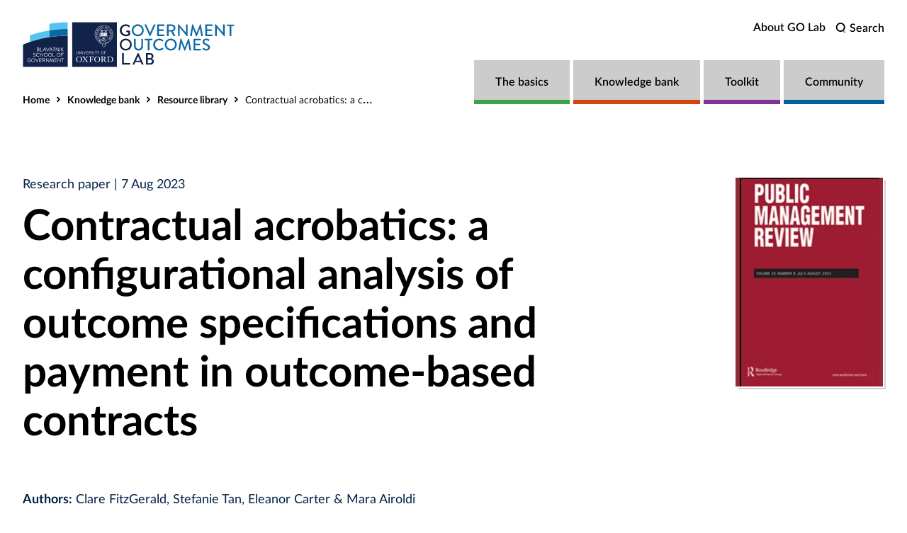

--- FILE ---
content_type: text/html; charset=utf-8
request_url: https://golab.bsg.ox.ac.uk/knowledge-bank/resource-library/contractual-acrobatics-a-configurational-analysis-of-outcomes-specifications-and-payments-in-outcomes-based-contracts/
body_size: 48681
content:
<!doctype html>

<html class="no-js" lang="en">
    <head>
        <!-- TODO fallbacks if page is not defined e.g. for 404 page -->
        <meta charset="utf-8" />
        <meta http-equiv="x-ua-compatible" content="ie=edge">
        <title>Contractual acrobatics: a configurational analysis of outcome specifications and payment in outcome-based contracts</title>
        <meta name="description" content="This article explores the link between how outcomes are contractually specified and how much is paid for their achievement." />
        <meta name="viewport" content="width=device-width, initial-scale=1" />

        

        <!-- favicons -->
        <link rel="apple-touch-icon-precomposed" sizes="57x57" href="https://golab.bsg.ox.ac.uk/static/images/favicons/apple-touch-icon-57x57.04aca28acef1.png" />
        <link rel="apple-touch-icon-precomposed" sizes="114x114" href="https://golab.bsg.ox.ac.uk/static/images/favicons/apple-touch-icon-114x114.7d5901780e60.png" />
        <link rel="apple-touch-icon-precomposed" sizes="72x72" href="https://golab.bsg.ox.ac.uk/static/images/favicons/apple-touch-icon-72x72.4073ae1b1217.png" />
        <link rel="apple-touch-icon-precomposed" sizes="144x144" href="https://golab.bsg.ox.ac.uk/static/images/favicons/apple-touch-icon-144x144.382fa0036759.png" />
        <link rel="apple-touch-icon-precomposed" sizes="60x60" href="https://golab.bsg.ox.ac.uk/static/images/favicons/apple-touch-icon-60x60.4a976a9ac756.png" />
        <link rel="apple-touch-icon-precomposed" sizes="120x120" href="https://golab.bsg.ox.ac.uk/static/images/favicons/apple-touch-icon-120x120.230172033609.png" />
        <link rel="apple-touch-icon-precomposed" sizes="76x76" href="https://golab.bsg.ox.ac.uk/static/images/favicons/apple-touch-icon-76x76.bae9ff86a94f.png" />
        <link rel="apple-touch-icon-precomposed" sizes="152x152" href="https://golab.bsg.ox.ac.uk/static/images/favicons/apple-touch-icon-152x152.2341ac2e7646.png" />
        <link rel="icon" type="image/png" href="https://golab.bsg.ox.ac.uk/static/images/favicons/favicon-196x196.0aff2dcf54a8.png" sizes="196x196" />
        <link rel="icon" type="image/png" href="https://golab.bsg.ox.ac.uk/static/images/favicons/favicon-96x96.7f33c8fe1c72.png" sizes="96x96" />
        <link rel="icon" type="image/png" href="https://golab.bsg.ox.ac.uk/static/images/favicons/favicon-32x32.c667588ba907.png" sizes="32x32" />
        <link rel="icon" type="image/png" href="https://golab.bsg.ox.ac.uk/static/images/favicons/favicon-16x16.ba0d0a07c756.png" sizes="16x16" />
        <link rel="icon" type="image/png" href="https://golab.bsg.ox.ac.uk/static/images/favicons/favicon-128.ee753c18e0ee.png" sizes="128x128" />
        <meta name="application-name" content="&nbsp;"/>
        <meta name="msapplication-TileColor" content="#FFFFFF" />
        <meta name="msapplication-TileImage" content="https://golab.bsg.ox.ac.uk/static/images/favicons/mstile-144x144.382fa0036759.png" />
        <meta name="msapplication-square70x70logo" content="https://golab.bsg.ox.ac.uk/static/images/favicons/mstile-70x70.ee753c18e0ee.png" />
        <meta name="msapplication-square150x150logo" content="https://golab.bsg.ox.ac.uk/static/images/favicons/mstile-150x150.18ea8ae4d517.png" />
        <meta name="msapplication-wide310x150logo" content="https://golab.bsg.ox.ac.uk/static/images/favicons/mstile-310x150.0ad391348fcc.png" />
        <meta name="msapplication-square310x310logo" content="https://golab.bsg.ox.ac.uk/static/images/favicons/mstile-310x310.3ea48a723641.png" />

        

        <!-- Twitter summary card - see https://dev.twitter.com/cards/types/summary -->
        <!--  and https://dev.twitter.com/cards/getting-started -->
        <meta name="twitter:card" content="summary" />
        <meta name="twitter:title" content="Contractual acrobatics: a configurational analysis of outcome specifications and payment in outcome-based contracts" />
        <meta name="twitter:description" content="">
        
            
            <meta name="twitter:image" content="https://golab.bsg.ox.ac.uk/images/Public_Management_Review.width-320.png">
        

        <!--facebook opengraph tags-->
        <meta property="fb:app_id" content="" />
        <meta property="og:type" content="website" />
        <meta property="og:url" content="https://golab.bsg.ox.ac.uk/knowledge-bank/resource-library/contractual-acrobatics-a-configurational-analysis-of-outcomes-specifications-and-payments-in-outcomes-based-contracts/" />
        <meta property="og:title" content="Contractual acrobatics: a configurational analysis of outcome specifications and payment in outcome-based contracts" />
        
            <meta property="og:image" content="https://golab.bsg.ox.ac.uk/images/Public_Management_Review.width-320.png" />
        
        <meta property="og:description" content="" />
        <meta property="og:site_name" content="The Government Outcomes Lab" />

        <link rel="stylesheet" type="text/css" href="https://golab.bsg.ox.ac.uk/static/css/main.f60153f00cf3.css">

        

        
            <!-- Google Tag Manager -->
            <script>
                (function(w,d,s,l,i){w[l]=w[l]||[];w[l].push({'gtm.start':
                new Date().getTime(),event:'gtm.js'});var f=d.getElementsByTagName(s)[0],
                j=d.createElement(s),dl=l!='dataLayer'?'&l='+l:'';j.async=true;j.src=
                'https://www.googletagmanager.com/gtm.js?id='+i+dl;f.parentNode.insertBefore(j,f);
                })(window,document,'script','dataLayer','GTM-P93HBW6');
            </script>
            <!-- End Google Tag Manager -->
        

        <script type="text/javascript" src="https://golab.bsg.ox.ac.uk/static/js/head.467c92d28273.js"></script>

        
        
            <script type="text/javascript" src="https://cdn.plot.ly/plotly-3.0.0.min.js"></script>
        

        

        <link rel="stylesheet" href="https://unpkg.com/leaflet@1.9.4/dist/leaflet.css"
            integrity="sha256-p4NxAoJBhIIN+hmNHrzRCf9tD/miZyoHS5obTRR9BMY="
            crossorigin=""/>
        <script src="https://unpkg.com/leaflet@1.9.4/dist/leaflet.js"
            integrity="sha256-20nQCchB9co0qIjJZRGuk2/Z9VM+kNiyxNV1lvTlZBo="
            crossorigin=""></script>
    </head>

    <body class="template  template--external-resource-page template--internal-page  ">
        
            <!-- Google Tag Manager (noscript) -->
            <noscript><iframe src="https://www.googletagmanager.com/ns.html?id=GTM-P93HBW6"
            height="0" width="0" style="display:none;visibility:hidden"></iframe></noscript>
            <!-- End Google Tag Manager (noscript) -->
        

        <svg style="display: none;" xmlns="http://www.w3.org/2000/svg" xmlns:xlink="http://www.w3.org/1999/xlink">

    <!--
        try to add reusable / colorable icons to 00-atoms/icons/icons.twig
        so they can be seen on patternlab
        remove fill / stroke from svg to allow them to be colored with CSS
    -->
    <symbol id="chevron" viewBox="0 0 10.1 15.72">
        <title>chevron icon</title>
        <path class="chevron" d="M0,13.42,5.54,7.86,0,2.3,2.3,0,10.1,7.86,2.3,15.72Z"/>
    </symbol>

    <symbol id="twitter" viewBox="0 0 20.56 18.88">
        <title>Twitter logo</title>
        <path class="twitter" d="M20.56,2.24A7.69,7.69,0,0,1,18.14,3,4.71,4.71,0,0,0,20,.35,7.86,7.86,0,0,1,17.31,1.5,4,4,0,0,0,14.23,0,4.52,4.52,0,0,0,10,4.77a5.32,5.32,0,0,0,.11,1.09,11.58,11.58,0,0,1-8.69-5,5.24,5.24,0,0,0-.57,2.4,5,5,0,0,0,1.88,4,3.86,3.86,0,0,1-1.91-.6V6.7a4.66,4.66,0,0,0,3.38,4.67,3.67,3.67,0,0,1-1.11.17,3.72,3.72,0,0,1-.79-.08,4.32,4.32,0,0,0,3.94,3.31,7.87,7.87,0,0,1-5.24,2,7.51,7.51,0,0,1-1-.07,11,11,0,0,0,6.47,2.14c7.76,0,12-7.26,12-13.56,0-.21,0-.41,0-.62a9.25,9.25,0,0,0,2.1-2.47"/>
    </symbol>

    <symbol id="facebook" viewBox="0 0 8.95 20.95">
        <title>Facebook logo</title>
        <path class="facebook" d="M0,6.93H1.92V4.82a6.24,6.24,0,0,1,.62-3.25A3.29,3.29,0,0,1,5.51,0,10.75,10.75,0,0,1,8.95.39L8.47,3.6a5.8,5.8,0,0,0-1.54-.26c-.75,0-1.41.3-1.41,1.14V6.93H8.57l-.21,3.13H5.51V21H1.92V10.06H0Z"/>
    </symbol>

    <symbol id="linkedin" viewBox="0 0 18.54 19.23">
        <title>LinkedIn logo</title>
        <path class="linkedin" d="M4.08,19.23H.47V6.17H4.08ZM2.18,4.53h0A2.13,2.13,0,0,1,0,2.27,2.15,2.15,0,0,1,2.21,0,2.14,2.14,0,0,1,4.39,2.27,2.14,2.14,0,0,1,2.18,4.53Zm16.35,14.7h-4.1V12.47c0-1.77-.64-3-2-3a2.12,2.12,0,0,0-2,1.6,3.39,3.39,0,0,0-.09,1.07v7.07H6.29s.05-12,0-13.07h4.06V8.22A3.66,3.66,0,0,1,14,6c2.57,0,4.58,1.88,4.58,5.93Z"/>
    </symbol>

    <svg id="youtube" viewBox="0 0 176 124">
        <title>YouTube logo</title>
        <path d="M172.3 19.4c-2-7.6-8-13.6-15.6-15.7C143 0 88 0 88 0S33 0 19.2 3.7c-7.6 2-13.5 8-15.6 15.7C0 33.2 0 62 0 62s0 28.8 3.7 42.6c2 7.6 8 13.6 15.6 15.7C33 124 88 124 88 124s55 0 68.8-3.7c7.6-2 13.5-8 15.6-15.7C176 90.8 176 62 176 62s0-28.8-3.7-42.6zM70 88.2V35.8L116 62 70 88.2z"/>
    </svg>

    <symbol id="download" viewBox="0 0 14.6 20">
        <title>download icon</title>
        <path class="st0" opacity="0.5" d="M2.6 18H12v2H2.6z"/>
        <path class="st1" d="M13.2 7.4l-4.9 4.9V0h-2v12.3L1.4 7.4 0 8.9l7.3 7.2 7.3-7.3z"/>
    </symbol>

    <symbol id="link" viewBox="0 0 24 24">
        <title>link icon</title>
        <g fill="none" stroke="currentColor" stroke-width="2" fill-rule="evenodd">
            <path d="M18 14v5a2 2 0 0 1-2 2H5a2 2 0 0 1-2-2V8c0-1.1.9-2 2-2h5M15 3h6v6M10 14L20.2 3.8"></path>
        </g>
    </symbol>

    <symbol id="audio" viewBox="0 0 1200 1200">
        <title>audio icon</title>
        <g>
            <path d="m902.62 246.51c90.508 90.508 146.51 215.53 146.51 353.49s-56 262.98-146.51 353.49c-17.746 17.746-17.746 46.547 0 64.289 17.746 17.746 46.547 17.746 64.289 0 106.95-107.02 173.13-254.73 173.13-417.78s-66.184-310.76-173.13-417.78c-17.746-17.746-46.547-17.746-64.289 0-17.746 17.746-17.746 46.547 0 64.289zm-835.31 498.95c0 25.09 20.363 45.453 45.453 45.453h177.2l232 172.8c13.781 10.289 32.184 11.891 47.562 4.1836 15.344-7.7109 25.055-23.418 25.055-40.617v-654.55c0-17.199-9.7109-32.91-25.055-40.617-15.383-7.7109-33.781-6.1094-47.562 4.1836l-232 172.8h-177.2c-25.09 0-45.453 20.363-45.453 45.453v290.91zm655.34-318.98c44.438 44.438 71.926 105.78 71.926 173.53s-27.492 129.09-71.926 173.53c-17.746 17.746-17.746 46.547 0 64.289 17.746 17.746 46.547 17.746 64.289 0 60.871-60.871 98.547-144.98 98.547-237.82s-37.672-176.95-98.547-237.82c-17.746-17.746-46.547-17.746-64.289 0-17.746 17.746-17.746 46.547 0 64.289zm-564.44 273.53v-200h146.8c9.7812 0 19.309-3.1641 27.164-9.0195l171.49-127.71v473.45l-171.49-127.71c-7.8555-5.8555-17.383-9.0195-27.164-9.0195h-146.8z" fill-rule="evenodd"/>
        </g>
    </symbol>

    <symbol id="quote" viewBox="0 0 41.3 41.3">
        <title>quote icon</title>
        <path fill="#26a2c8" class="st0" d="M20.7,41.3C9.3,41.3,0,32.1,0,20.7C0,9.3,9.3,0,20.7,0c11.4,0,20.7,9.3,20.7,20.7
            C41.3,32.1,32.1,41.3,20.7,41.3z M20.7,2C10.4,2,2,10.4,2,20.7s8.4,18.7,18.7,18.7S39.3,31,39.3,20.7S31,2,20.7,2z"/>
        <path fill="#8ac7df" class="st1" d="M14.4,28c-1.3,0-2.6-0.4-3.6-1.3c-1.2-1-2-2.4-2.2-3.9c-0.3-2.4,0.4-4.8,1.8-6.6c1.6-2.1,4.1-3.4,7.1-3.7
            c0.5,0,0.8,0.2,1,0.3l0.3,0.3l0,0.4L19,15c0.1,0.6-0.3,1.1-0.8,1.3c-0.9,0.2-1.6,0.6-2,1.3c1.9,0.6,3.3,2.2,3.6,4.2
            c0.2,1.5-0.1,2.9-1,4c-0.8,1.1-2.1,1.9-3.5,2.1l-0.2,0C14.8,27.9,14.6,28,14.4,28z M16.9,14.6c-2,0.4-3.8,1.4-4.9,2.8
            c-1.2,1.5-1.6,3.2-1.4,5.1c0.1,1,0.6,1.9,1.4,2.6s1.8,0.9,2.8,0.8l0.1,0c0.9-0.1,1.7-0.6,2.2-1.3c0.5-0.7,0.7-1.6,0.6-2.5
            c-0.3-1.6-1.6-2.7-3.1-2.8l-1.3,0l0.3-1.2C14.1,16.4,15.3,15.1,16.9,14.6z M17,15.3C17,15.3,17,15.3,17,15.3L17,15.3z"/>
        <path fill="#8ac7df" class="st1" d="M26.4,28c-1.3,0-2.6-0.4-3.6-1.3c-1.2-1-2-2.4-2.2-3.9c-0.3-2.4,0.4-4.8,1.8-6.6c1.6-2.1,4.1-3.4,7.1-3.7
            c0.5,0,0.8,0.2,1,0.3l0.3,0.3l0,0.4L31,15c0.1,0.6-0.3,1.1-0.8,1.3c-0.9,0.2-1.6,0.6-2,1.3c1.9,0.6,3.3,2.2,3.6,4.2l0,0.1
            c0.2,1.4-0.1,2.8-1,3.9c-0.8,1.1-2.1,1.9-3.5,2.1l-0.2,0C26.8,27.9,26.6,28,26.4,28z M28.9,14.6c-2,0.4-3.8,1.4-4.9,2.8
            c-1.2,1.5-1.6,3.2-1.4,5.1c0.1,1,0.6,1.9,1.4,2.6c0.8,0.6,1.8,0.9,2.8,0.8l0.1,0c0.9-0.1,1.7-0.6,2.2-1.3c0.5-0.7,0.7-1.6,0.6-2.5
            c-0.3-1.6-1.6-2.7-3.1-2.8l-1.3,0l0.3-1.2C26.1,16.4,27.3,15.1,28.9,14.6z M29,15.2C29,15.3,29,15.3,29,15.2L29,15.2z"/>
    </symbol>

    <symbol id="posted" viewBox="0 0 19.6 22">
        <title>posted icon</title>
        <path d="M17.5 22H2c-1.1 0-2-.9-2-2V3.4c0-.5.4-1 1-1h2.7v1H1V20c0 .6.4 1 1 1h15.5c.6 0 1-.5 1-1V3.4h1V20c.1 1.1-.8 2-2 2z"/>
        <path d="M2.7 2.4h11.7v1H2.7z"/>
        <path d="M4.3 0h1v5.9h-1zM13.9 0h1v5.9h-1z"/>
        <g opacity="0.5">
            <path opacity="0.5" d="M3.6 8.1h2.9v1H3.6zM8.2 8.1h2.9v1H8.2zM12.8 8.1h2.9v1h-2.9z"/>
        </g>
        <g opacity="0.5">
            <path opacity="0.5" d="M3.6 12.1h2.9v1H3.6zM8.2 12.1h2.9v1H8.2zM12.8 12.1h2.9v1h-2.9z"/>
        </g>
        <g opacity="0.5">
            <path opacity="0.5" d="M3.6 16.2h2.9v1H3.6zM8.2 16.2h2.9v1H8.2zM12.8 16.2h2.9v1h-2.9z"/>
        </g>
    </symbol>

    <symbol id="time" viewBox="0 0 16 16">
        <title>clock icon</title>
        <path class="st0" d="M8,15.5c-2,0-3.9-0.8-5.3-2.2c-2.9-2.9-2.9-7.7,0-10.6c2.9-2.9,7.7-2.9,10.6,0C14.7,4.1,15.5,6,15.5,8
            c0,2-0.8,3.9-2.2,5.3C11.9,14.7,10,15.5,8,15.5z M8,1.5c-1.7,0-3.3,0.6-4.6,1.9c-2.5,2.5-2.5,6.7,0,9.2c1.2,1.2,2.9,1.9,4.6,1.9
            c1.7,0,3.4-0.7,4.6-1.9l0,0c1.2-1.2,1.9-2.9,1.9-4.6s-0.7-3.4-1.9-4.6C11.3,2.1,9.7,1.5,8,1.5z"/>
        <polygon class="st0" points="8,8 8,4 7,4 7,8 7,9 8,9 11,9 11,8 "/>
    </symbol>

    <symbol id="author" viewBox="0 0 16.2 19.7">
        <title>author icon</title>
        <path d="M8.1 10.2C5.3 10.2 3 7.9 3 5.1S5.3 0 8.1 0s5.1 2.3 5.1 5.1-2.3 5.1-5.1 5.1zm0-9.2C5.8 1 4 2.8 4 5.1s1.8 4.1 4.1 4.1 4.1-1.8 4.1-4.1S10.4 1 8.1 1z"/>
        <path d="M16.2 19.7h-1c0-3.9-3.2-7.1-7.1-7.1S1 15.8 1 19.7H0c0-4.5 3.6-8.1 8.1-8.1s8.1 3.6 8.1 8.1z"/>
    </symbol>

    <symbol id="arrow" viewBox="0 0 13.5 12.2">
        <title>arrow icon</title>
        <path d="M7.5 12.2l-.7-.7 5.3-5.4L6.8.7l.7-.7 6 6.1"/>
        <path opacity="0.5" d="M0 5.6h12.4v1H0z"/>
    </symbol>

    <symbol id="arrow-solid" viewBox="0 0 24.2 15.9">
        <title>arrow icon</title>
        <polygon points="0,7 20.3,7 14.8,1.4 16.2,0 24.2,8 16.2,15.9 14.8,14.5 20.3,9 0,9 "/>
    </symbol>

    <symbol id="plus" viewBox="0 0 9.6 9.6">
        <title>plus icon</title>
        <path d="M0,3.5h3.5V0h2.5v3.5h3.5v2.5H6.1v3.5H3.5V6.1H0V3.5z"/>
    </symbol>

    <symbol id="folder" viewBox="0 0 28 28">
        <path d="M23.2,6V3.4h-9.8L9.9,0H0.2v18.4L0,19h22.5l4.9-13H23.2z M1.2,1h8.3L13,4.4h9.2V6H4.3l-3.1,9.4V1z M21.8,18
                H1.4L5,7H26L21.8,18z"/>
        <rect x="2.8" y="2.5" width="5.8" height="1"/>
    </symbol>

    <symbol id="search" viewBox="0 0 24.8 27.4">
        <title>Search icon</title>
        <g>
            <path d="M11.9 23.7C5.3 23.7 0 18.4 0 11.9 0 5.3 5.3 0 11.9 0c6.5 0 11.9 5.3 11.9 11.9-.1 6.5-5.4 11.8-11.9 11.8zm0-20.3c-4.7 0-8.5 3.8-8.5 8.5s3.8 8.5 8.5 8.5 8.5-3.8 8.5-8.5-3.8-8.5-8.5-8.5z"/>
            <path opacity="0.5" d="M16.688 21.558l2.404-2.404 5.798 5.798-2.404 2.404z"/>
        </g>
    </symbol>

    <symbol id="location" viewBox="0 0 14.8 20.2">
        <title>location icon</title>
        <path d="M7.4 11.2c-1 0-2-.4-2.7-1.1-.7-.7-1.1-1.7-1.1-2.7s.4-2 1.1-2.7c1.4-1.4 4-1.4 5.4 0 1.5 1.5 1.5 3.9 0 5.4-.7.7-1.7 1.1-2.7 1.1zm0-6.6c-.8 0-1.5.3-2 .8s-.8 1.2-.8 2 .3 1.5.8 2c1.1 1.1 2.9 1.1 4 0s1.1-2.9 0-4c-.5-.5-1.2-.8-2-.8z"/>
        <path d="M7.2 17.6l-5-5C-.7 9.7-.7 5 2.2 2.1 3.6.8 5.4 0 7.4 0s3.8.8 5.2 2.2c1.4 1.4 2.2 3.3 2.2 5.2 0 2-.8 3.8-2.2 5.2l-1.8 1.9-.7-.7 1.8-1.9c1.2-1.2 1.9-2.8 1.9-4.5 0-1.7-.7-3.3-1.9-4.5C10.7 1.7 9.1 1 7.4 1c-1.7 0-3.3.7-4.5 1.9C.4 5.4.4 9.5 2.9 12l5 5-.7.6z"/>
        <path opacity="0.5" d="M2.7 19.2H12v1H2.7z"/>
    </symbol>

    <symbol id="location-fillable" viewBox="0 0 14.8 20.2">
        <title>location icon</title>
        <path d="M7.4 11.2c-1 0-2-.4-2.7-1.1-.7-.7-1.1-1.7-1.1-2.7s.4-2 1.1-2.7c1.4-1.4 4-1.4 5.4 0 1.5 1.5 1.5 3.9 0 5.4-.7.7-1.7 1.1-2.7 1.1zm0-6.6c-.8 0-1.5.3-2 .8s-.8 1.2-.8 2 .3 1.5.8 2c1.1 1.1 2.9 1.1 4 0s1.1-2.9 0-4c-.5-.5-1.2-.8-2-.8z"/>
        <path d="M7.2 17.6l-5-5C-.7 9.7-.7 5 2.2 2.1 3.6.8 5.4 0 7.4 0s3.8.8 5.2 2.2c1.4 1.4 2.2 3.3 2.2 5.2 0 2-.8 3.8-2.2 5.2l-1.8 1.9-.7-.7 1.8-1.9c1.2-1.2 1.9-2.8 1.9-4.5 0-1.7-.7-3.3-1.9-4.5C10.7 1.7 9.1 1 7.4 1c-1.7 0-3.3.7-4.5 1.9C.4 5.4.4 9.5 2.9 12l5 5-.7.6z"/>
        <path opacity="0.5" d="M2.7 19.2H12v1H2.7z"/>
    </symbol>

    <symbol id="document" viewBox="0 0 11.4 15.4">
        <title>document icon</title>
        <path class="st0" d="M10.2 15.3h-9c-.6 0-1.2-.5-1.2-1.2V.8C0 .4.3.1.7 0h6.9l3.8 3.9v10.2c0 .7-.6 1.2-1.2 1.2zM1 1v13.2c0 .1.1.2.2.2h9c.1 0 .2-.1.2-.2V4.3L7.1 1H1zm0-.2z"/>
        <path opacity="0.5" class="st1" d="M9.7 5.4H6.1V1.9h1v2.5h2.6z"/>
    </symbol>

    <symbol id="contract" viewBox="0 0 19 22">
        <path d="M19,22H0V0h15.5v3.1H19V22z M1,21h17V4.1h-3.5V1H1V21z"/>
        <rect x="4" y="13" width="11.1" height="1"/>
        <rect x="4" y="11" width="11.1" height="1"/>
        <rect x="11" y="15" width="4" height="1"/>
        <rect x="16.4" y="-0.4" transform="matrix(0.6573 -0.7536 0.7536 0.6573 4.3542 13.4199)" width="1" height="4.7"/>
        <path d="M4.5,6.5c-1.1,0-2-0.9-2-2s0.9-2,2-2s2,0.9,2,2S5.6,6.5,4.5,6.5z M4.5,3.5c-0.6,0-1,0.4-1,1s0.4,1,1,1
            s1-0.4,1-1S5.1,3.5,4.5,3.5z"/>
    </symbol>

    <symbol id="dataset" viewBox="0 0 68 90">
        <path fill="currentColor" fill-rule="evenodd" clip-rule="evenodd" d="M26.664 82.4084H1.71781C0.768387 82.4084 0 81.6359 0 80.6831C0 79.7302 0.768387 78.9576 1.71781 78.9576H26.664C27.3165 76.1634 29.5017 73.9691 32.2831 73.3138V66.6702C19.977 66.351 7.5235 62.6241 7.5235 55.9541V12.7474C7.5235 5.76671 21.1648 2 34.0008 2C46.8353 2 60.4765 5.76671 60.4765 12.7474V55.9541C60.4765 62.6241 48.023 66.351 35.7186 66.6702V73.3138C38.5002 73.9691 40.6851 76.1635 41.3376 78.9576H66.2822C67.2316 78.9576 68 79.7302 68 80.6831C68 81.6359 67.2316 82.4084 66.2822 82.4084H41.3376C40.5553 85.7592 37.5713 88.2687 34.0008 88.2687C30.4303 88.2687 27.4463 85.7592 26.664 82.4084ZM34.0008 34.4467C48.2761 34.4467 57.041 30.1965 57.041 27.1493V18.2389C52.1839 21.6788 42.9032 23.4946 34.0008 23.4946C25.0972 23.4946 15.8161 21.679 10.959 18.2389V27.1493C10.959 30.1965 19.7255 34.4467 34.0008 34.4467ZM10.959 32.6414C15.8161 36.0819 25.0972 37.8975 34.0008 37.8975C42.9032 37.8975 52.1839 36.0818 57.041 32.6414V41.5521C57.041 44.5993 48.2761 48.8487 34.0008 48.8487C19.7255 48.8487 10.959 44.5993 10.959 41.5521V32.6414ZM57.041 12.7474C57.041 9.70018 48.2761 5.45076 34.0008 5.45076C19.7255 5.45076 10.959 9.70018 10.959 12.7474C10.959 15.7945 19.7255 20.0439 34.0008 20.0439C48.2761 20.0439 57.041 15.7945 57.041 12.7474ZM10.959 55.9541V47.0437C15.8161 50.4838 25.0972 52.2995 34.0008 52.2995C42.9032 52.2995 52.1839 50.4838 57.041 47.0437V55.9541C57.041 59.0013 48.2761 63.2507 34.0008 63.2507C19.7255 63.2507 10.959 59.0013 10.959 55.9541ZM38.1178 80.6831C38.1178 78.4034 36.2709 76.5483 34.0013 76.5483C31.7317 76.5483 29.8848 78.4034 29.8848 80.6831C29.8848 82.9628 31.7317 84.8179 34.0013 84.8179C36.2709 84.8179 38.1178 82.9628 38.1178 80.6831Z" />
    </symbol>

    <symbol id="gear" viewBox="0 0 68 68">
        <circle stroke="currentColor" fill="none" cx="34" cy="34" r="30.25"  stroke-width="3.5"/>
        <path fill="currentColor" stroke="currentColor" stroke-width="1.5" fill-rule="evenodd" clip-rule="evenodd" d="M34 27.8877C30.6303 27.8877 27.8895 30.6303 27.8895 34C27.8895 37.3697 30.6303 40.1105 34 40.1105C37.3697 40.1105 40.1105 37.3697 40.1105 34C40.1105 30.6303 37.3697 27.8877 34 27.8877ZM34 41.9438C29.6183 41.9438 26.0562 38.3817 26.0562 34C26.0562 29.6183 29.6183 26.0543 34 26.0543C38.3817 26.0543 41.9438 29.6183 41.9438 34C41.9438 38.3817 38.3817 41.9438 34 41.9438ZM31.8128 54.1667H36.1872C36.882 52.1427 37.4118 49.6732 40.05 48.575C42.7927 47.4438 44.9377 48.9343 46.7142 49.807L49.8052 46.7123C48.8738 44.7928 47.4842 42.6808 48.5787 40.0372C49.6182 37.5273 51.7668 36.9883 54.1667 36.189V31.811C51.9025 31.0392 49.6365 30.513 48.5805 27.9647C47.5318 25.4347 48.685 23.5738 49.807 21.2858L46.7142 18.1948C44.6663 19.1977 42.6423 20.4993 40.0372 19.4195C37.5182 18.3727 37.0012 16.2405 36.1872 13.8333H31.8128C31.0355 16.0902 30.5222 18.358 27.9647 19.4177C27.2955 19.6982 26.6483 19.832 25.9902 19.832C24.4447 19.832 23.1687 19.1133 21.2858 18.1948L18.193 21.2858C19.2453 23.44 20.4865 25.387 19.4195 27.9647C18.3727 30.4855 16.2405 30.997 13.8333 31.811V36.189C16.081 36.9553 18.358 37.4815 19.4195 40.0353C20.4847 42.6075 19.282 44.494 18.193 46.7142L21.2858 49.807C23.9442 48.4778 25.6033 47.5997 27.9628 48.5805C30.4892 49.6292 30.997 51.7668 31.8128 54.1667ZM37.4852 56H30.513C29.2645 52.4837 29.0738 51.0262 27.2625 50.2745C25.42 49.5063 24.089 50.5165 20.9082 52.0198L15.9783 47.09C17.5788 43.7222 18.4845 42.5708 17.7255 40.7375C16.9702 38.9207 15.5402 38.7447 12 37.487V30.513C15.4943 29.27 16.972 29.0793 17.7255 27.2625C18.479 25.4457 17.5953 24.3053 15.9783 20.9082L20.9082 15.9802C24.1 17.4982 25.4292 18.4827 27.2607 17.7273C29.0793 16.972 29.2443 15.5548 30.5148 12H37.4852C38.7355 15.5163 38.9298 16.9757 40.7375 17.7255C42.5727 18.4882 43.8707 17.5073 47.0937 15.9802L52.0198 20.9082C50.4102 24.2943 49.5247 25.4493 50.2745 27.2607C51.028 29.0793 52.4598 29.2535 56 30.513V37.4888C52.5057 38.73 51.0262 38.9225 50.2727 40.7393C49.5338 42.5268 50.3533 43.6012 52.0217 47.09L47.0937 52.0198C43.9257 50.5165 42.5708 49.5082 40.7577 50.269C38.9463 51.0207 38.7777 52.37 37.4852 56Z" />
    </symbol>

    <symbol id="magnifying-glass" viewBox="0 0 256 256">
        <path fill="currentColor" stroke="currentColor" stroke-width="1.5" fill-rule="evenodd" clip-rule="evenodd" d="M229.66,218.34l-50.07-50.06a88.11,88.11,0,1,0-11.31,11.31l50.06,50.07a8,8,0,0,0,11.32-11.32ZM40,112a72,72,0,1,1,72,72A72.08,72.08,0,0,1,40,112Z"></path>
    </symbol>

    <symbol id="community" viewBox="0 0 64 64">
        <path d="M32.2156 13.5c-1.9464 0-3.7009.7835-4.9721 2.0547-1.2711 1.2711-2.0546 3.0256-2.0546 4.972 0 1.9463.7835 3.7008 2.0546 4.972 1.2712 1.2711 3.0257 2.0546 4.9721 2.0546 1.9463 0 3.7008-.7835 4.972-2.0546 1.2711-1.2712 2.0546-3.0257 2.0546-4.972 0-1.9464-.7835-3.7009-2.0546-4.972-1.2712-1.2712-3.0257-2.0547-4.972-2.0547zm-7.0934-.0667C26.9354 11.6201 29.445 10.5 32.2156 10.5c2.7705 0 5.2801 1.1201 7.0933 2.9333 1.8132 1.8133 2.9333 4.3228 2.9333 7.0934 0 2.7705-1.1201 5.2801-2.9333 7.0933-1.8132 1.8132-4.3228 2.9333-7.0933 2.9333-2.7706 0-5.2802-1.1201-7.0934-2.9333-1.8132-1.8132-2.9333-4.3228-2.9333-7.0933 0-2.7706 1.1201-5.2801 2.9333-7.0934zM52.9089 20.3267c-1.1318 0-2.1393.4486-2.8654 1.1746-.726.7261-1.1746 1.7336-1.1746 2.8654 0 1.1318.4486 2.1393 1.1746 2.8653.7261.7261 1.7336 1.1747 2.8654 1.1747 1.1318 0 2.1393-.4486 2.8653-1.1747.7261-.726 1.1747-1.7335 1.1747-2.8653s-.4486-2.1393-1.1747-2.8654c-.726-.726-1.7335-1.1746-2.8653-1.1746zm-4.9867-.9467c1.2755-1.2754 3.0407-2.0533 4.9867-2.0533 1.946 0 3.7112.7779 4.9867 2.0533 1.2754 1.2754 2.0533 3.0407 2.0533 4.9867 0 1.9459-.7779 3.7112-2.0533 4.9866-1.2755 1.2755-3.0407 2.0534-4.9867 2.0534-1.946 0-3.7112-.7779-4.9867-2.0534-1.2754-1.2754-2.0533-3.0407-2.0533-4.9866 0-1.946.7779-3.7113 2.0533-4.9867zM11.5222 20.3267c-1.1318 0-2.13927.4486-2.86532 1.1746-.72606.7261-1.17466 1.7336-1.17466 2.8654 0 1.1318.4486 2.1393 1.17466 2.8653.72605.7261 1.73352 1.1747 2.86532 1.1747 1.1318 0 2.1393-.4486 2.8654-1.1747.726-.726 1.1746-1.7335 1.1746-2.8653s-.4486-2.1393-1.1746-2.8654c-.7261-.726-1.7336-1.1746-2.8654-1.1746zM6.53556 19.38c1.27544-1.2754 3.0407-2.0533 4.98664-2.0533 1.946 0 3.7112.7779 4.9867 2.0533 1.2754 1.2754 2.0533 3.0407 2.0533 4.9867 0 1.9459-.7779 3.7112-2.0533 4.9866-1.2755 1.2755-3.0407 2.0534-4.9867 2.0534-1.94594 0-3.7112-.7779-4.98664-2.0534-1.27545-1.2754-2.05334-3.0407-2.05334-4.9866 0-1.946.77789-3.7113 2.05334-4.9867z"/>
    <path d="M48.9683 33.5799l-.2681.1823c-.8695.6161-1.6431 1.4108-2.257 2.3458 1.436 2.4829 2.2872 5.1586 2.5093 7.875 1.0517.0869 2.3302.1392 4.0263.1392h.0012l.781-.0007c1.3335-.0031 2.5697-.0061 3.6898-.1258 1.1359-.1214 2.0047-.3508 2.6282-.7176.4927-.2899.9197-.8173.9232-2.1837-.031-2.3951-1.0024-4.5961-2.5201-6.2013-1.5029-1.5897-3.494-2.5487-5.5732-2.5487-1.3456 0-2.7152.4362-3.9406 1.2355zm-1.6535-2.5033c1.6584-1.0853 3.5953-1.7322 5.5941-1.7322 3.0212 0 5.7694 1.3895 7.7531 3.4876 2.0118 2.1279 3.3022 5.0463 3.3401 8.2366l.0001.0098v.0097c-.0023 2.1249-.7537 3.8059-2.402 4.7757-1.1592.682-2.5196.9748-3.8305 1.1149-1.2778.1366-2.6493.1397-3.9229.1427-.0385 0-.077.0001-.1153.0002l-.7515.0006c-2.4918 0-4.1859-.1088-5.6091-.2876l-.0128-.0016-1.3332-.1906-.0193-1.6252c-.0742-2.7024-.9035-5.4204-2.4761-7.9334l-.5713-.8871.4725-.8929.0046-.0084c.882-1.6167 2.1108-2.9783 3.5446-3.991l.0108-.0076.313-.2129.0111-.0073zM11.5222 32.3444c-2.0963 0-4.07475.9615-5.55746 2.5399C4.45017 36.4965 3.5 38.7046 3.5 41.0778c0 1.3789.4288 1.9094.92327 2.2003.62345.3668 1.49221.5962 2.62839.7176 1.12041.1197 2.35722.1227 3.69194.1259l.781.0006.4125-.001c.0007 0 .0014 0 .0022-.0001 1.4987-.0078 2.64-.0594 3.5817-.1525.1718-2.6837.9964-5.2867 2.3896-7.7284-.669-1.1526-1.4396-2.018-2.4332-2.6682-1.2107-.7923-2.5772-1.2276-3.9552-1.2276zm9.3798 4.7384c-1.5808 2.5206-2.3968 5.1728-2.4144 7.8515l.0092 1.6183-1.3427.2284c-1.3663.2227-2.9593.3284-5.2013.3401h-.004l-.4215.0011h-.0051l-.7491-.0006c-.0383-.0001-.0768-.0002-.1154-.0002-1.27469-.003-2.64675-.0061-3.92484-.1427-1.31123-.1401-2.6716-.4329-3.83081-1.1149C1.25068 44.8923.5 43.2073.5 41.0778c0-3.175 1.26808-6.1078 3.2782-8.2476 1.96681-2.0937 4.70573-3.4858 7.744-3.4858 2.0154 0 3.946.6363 5.598 1.7173 1.7534 1.1475 2.935 2.7057 3.8561 4.5478l-1.1464.5732 1.1697.7474-.0976.1527z"/>
    <path d="M32.2156 31.42c-3.3377 0-6.5435 1.5961-8.9495 4.1632-2.4349 2.598-3.9794 6.1191-3.9794 9.8324 0 1.2472.2104 2.1239.536 2.751.3121.6009.7841 1.054 1.4402 1.4157 1.0993.6059 2.5716.9493 4.3951 1.124 1.7661.1692 3.7202.1702 5.8045.1713h1.5069c2.0839-.0011 4.0378-.0021 5.8038-.1713 1.8234-.1747 3.2957-.5181 4.395-1.124.6562-.3617 1.1281-.8148 1.4402-1.4157.3256-.6271.536-1.5038.536-2.751 0-3.7133-1.5445-7.2344-3.9794-9.8324-2.406-2.5671-5.6118-4.1632-8.9494-4.1632zm-11.1384 2.1117c2.8683-3.0604 6.8296-5.1117 11.1384-5.1117 4.3087 0 8.27 2.0513 11.1383 5.1117 2.9085 3.1033 4.7905 7.3419 4.7905 11.8839 0 1.5663-.2619 2.9555-.8736 4.1336-.6298 1.2127-1.5716 2.0635-2.6544 2.6604-1.6272.8969-3.5762 1.2932-5.557 1.483-1.9115.1832-3.9931.1841-6.0234.185-.0811 0-.1622 0-.2431.0001H31.64c-.081-.0001-.163-.0001-.2441-.0001-2.0307-.0009-4.1125-.0018-6.0241-.185-1.9809-.1898-3.9299-.5861-5.5571-1.483-1.0828-.5969-2.0246-1.4477-2.6544-2.6604-.6117-1.1781-.8736-2.5673-.8736-4.1336 0-4.542 1.882-8.7806 4.7905-11.8839z"/>
    </symbol>

    <symbol id="system" viewBox="0 0 64 64">
      <path d="M31.6678 3.6573c-1.1362-.30443-2.3835-.17527-3.481.45833-1.0974.63347-1.8327 1.64889-2.1371 2.78493-.3044 1.13617-.1753 2.38351.4583 3.48104.6335 1.0973 1.6489 1.8327 2.7849 2.1371 1.1362.3044 2.3835.1752 3.4811-.4584 1.0973-.6334 1.8327-1.6488 2.1371-2.78489.3044-1.13616.1752-2.3835-.4584-3.48103-.6334-1.09731-1.6489-1.83268-2.7849-2.13708zm-4.9809-2.13981C28.501.470211 30.5709.25756 32.4442.759523c1.8733.501927 3.5594 1.720887 4.6067 3.534967 1.0472 1.81411 1.2599 3.88401.7579 5.75741-.5019 1.8732-1.7209 3.5593-3.5349 4.6066-1.8141 1.0473-3.884 1.2599-5.7574.758-1.8732-.502-3.5594-1.7209-4.6066-3.535-1.0473-1.8141-1.26-3.88402-.758-5.75739.5019-1.87321 1.7209-3.55936 3.535-4.60662zM8.00897 10.1243c.10283-.82202.85257-1.40504 1.67459-1.30221l8.63434 1.0801c.4183.05234.7953.27831 1.0387.62261.2433.3443.3306.7751.2403 1.187l-1.8633 8.4999c-.1774.8092-.9772 1.3214-1.7864 1.144s-1.3214-.9772-1.144-1.7864l1.0525-4.8014c-5.222 4.2285-8.22687 10.4243-8.55193 16.8722-.04172.8274-.74625 1.4643-1.57363 1.4226-.82737-.0417-1.46428-.7463-1.42257-1.5736.36798-7.2992 3.78209-14.3223 9.71883-19.1004l-4.71522-.5898c-.82202-.1028-1.40504-.8526-1.30221-1.6746zm34.61083 1.094c.4499-.6956 1.3785-.8948 2.0742-.445 6.1372 3.9692 10.5122 10.4374 11.6817 17.9673l2.8682-3.7882c.5001-.6604 1.4409-.7905 2.1013-.2904.6605.5001.7905 1.4409.2905 2.1014l-5.2524 6.937c-.2546.3361-.6388.5496-1.0586.5882-.4199.0386-.8366-.1013-1.1481-.3854l-6.4286-5.863c-.6121-.5583-.6558-1.507-.0975-2.1191.5582-.6121 1.507-.6557 2.1191-.0975l3.631 3.3115c-1.0509-6.636-4.9141-12.3363-10.3358-15.8427-.6956-.4499-.8949-1.3785-.445-2.0741zm10.4406 29.4918c-1.1362-.3044-2.3835-.1753-3.481.4583-1.0976.6336-1.8332 1.6493-2.1376 2.7854-.3044 1.1359-.1752 2.3829.4585 3.4801l.0002.0002c.6336 1.0976 1.6491 1.833 2.7851 2.1374 1.1361.3044 2.3835.1752 3.481-.4584 1.0973-.6334 1.8327-1.6489 2.1371-2.7849.3044-1.1362.1752-2.3835-.4584-3.481-.6334-1.0973-1.6489-1.8327-2.7849-2.1371zm-4.9809-2.1398c1.8141-1.0473 3.884-1.2599 5.7573-.758s3.5594 1.7209 4.6067 3.535 1.2599 3.884.7579 5.7574c-.5019 1.8732-1.7208 3.5593-3.5349 4.6066-1.8141 1.0473-3.884 1.2599-5.7574.758-1.8732-.502-3.5592-1.7209-4.6066-3.535-1.0477-1.814-1.2604-3.8837-.7585-5.7569.502-1.8735 1.7213-3.5598 3.5355-4.6071zm-36.6981 2.5982c-1.0976-.6336-2.34489-.7627-3.48105-.4583-1.13604.3044-2.15147 1.0398-2.78494 2.1371-.63345 1.0973-.7625 2.3444-.45808 3.4806.30449 1.1363 1.04 2.152 2.13714 2.7855 1.09734.6335 2.34488.7626 3.48123.4581 1.136-.3044 2.1512-1.0396 2.7841-2.1365l.0002-.0002c.6337-1.0979.7629-2.3452.4585-3.4813-.3044-1.1361-1.0398-2.1515-2.1371-2.785zm-4.25751-3.3561c1.87337-.5019 3.94331-.2893 5.75741.758 1.814 1.0472 3.033 2.7334 3.5349 4.6066.502 1.8734.2893 3.9433-.7581 5.7577-1.0468 1.8141-2.733 3.0328-4.606 3.5346-1.8734.502-3.94358.2894-5.75768-.7578l-.00015-.0001c-1.81382-1.0474-3.03276-2.7338-3.53471-4.6071-.5019-1.8731-.28955-3.9428.75771-5.7569 1.04726-1.8141 2.73341-3.0331 4.60662-3.535zM27.8448 51.0943c.2509.7895-.1857 1.6329-.9752 1.8838l-4.684 1.4886c6.2726 2.408 13.1407 1.9124 18.8882-1.0299.7375-.3775 1.6413-.0858 2.0188.6517.3775.7374.0857 1.6412-.6517 2.0187-6.5061 3.3306-14.2952 3.8856-21.4013 1.1332l1.8467 4.3782c.322.7633-.0358 1.6431-.7991 1.9651-.7633.3219-1.643-.0358-1.965-.7991l-3.3819-8.0176c-.1639-.3885-.1567-.8281.0199-1.211.1765-.3829.506-.6739.9079-.8016l8.2929-2.6354c.7895-.2509 1.6329.1858 1.8838.9753z"/>
    </symbol>

    <symbol id="data" viewBox="0 0 64 64">
        <path d="M1.5.077774c.82843 0 1.5.671573 1.5 1.499996V52.4222c0 .8284-.67157 1.5-1.5 1.5-.828427 0-1.5-.6716-1.5-1.5V1.57777C0 .749347.671573.077774 1.5.077774z"/>
        <path d="M.077774 52.5c0-.8284.671573-1.5 1.499996-1.5H52.4222c.8284 0 1.5.6716 1.5 1.5s-.6716 1.5-1.5 1.5H1.57777c-.828423 0-1.499996-.6716-1.499996-1.5zM49.1491 3.14772c.7468.35848 1.0617 1.25453.7032 2.00138l-12.782 26.6292-14.9687-10.977-9.2361 20.3194c-.3428.7542-1.232 1.0877-1.9862.7449-.7542-.3429-1.08766-1.2321-.7449-1.9863l10.764-23.6806 15.0313 11.023 11.218-23.3708c.3585-.74684 1.2546-1.06167 2.0014-.70318z"/>
        <path d="M48.5 9C50.9853 9 53 6.98528 53 4.5S50.9853 0 48.5 0 44 2.01472 44 4.5 46.0147 9 48.5 9zM36.5 34c2.4853 0 4.5-2.0147 4.5-4.5S38.9853 25 36.5 25 32 27.0147 32 29.5s2.0147 4.5 4.5 4.5zM21.5 23c2.4853 0 4.5-2.0147 4.5-4.5S23.9853 14 21.5 14 17 16.0147 17 18.5s2.0147 4.5 4.5 4.5zM11.5 45c2.4853 0 4.5-2.0147 4.5-4.5S13.9853 36 11.5 36C9.01472 36 7 38.0147 7 40.5S9.01472 45 11.5 45z"/>
    </symbol>

    <symbol id="hamburger-icon" viewBox="0 0 24 24">
        <title>menu icon</title>
        <line x1="3" y1="12" x2="21" y2="12"></line>
        <line x1="3" y1="6" x2="21" y2="6"></line>
        <line x1="3" y1="18" x2="21" y2="18"></line>
    </symbol>

    <!-- Logos / Not colorable -->
    <symbol id="golab-logo" viewBox="0 0 129 49">
        <title>Go Lab logo</title>
        <path class="alt-color" d="M11.27 5.89v5.81a8.17 8.17 0 0 1-4.77 1.53A6.31 6.31 0 0 1 0 6.63 6.38 6.38 0 0 1 6.72 0a8.23 8.23 0 0 1 4.39 1.22V4a7.87 7.87 0 0 0-4.34-1.39 3.81 3.81 0 0 0-4.09 4 3.84 3.84 0 0 0 4.14 4 6.11 6.11 0 0 0 1.82-.31V8.37H5.51V5.89z"/>
        <path class="main-color" d="M27.11 6.61a6.43 6.43 0 0 1-6.7 6.63 6.44 6.44 0 0 1-6.71-6.63A6.42 6.42 0 0 1 20.41 0a6.42 6.42 0 0 1 6.7 6.61zm-2.66 0a3.82 3.82 0 0 0-4-4 3.81 3.81 0 0 0-4 4 3.82 3.82 0 0 0 4 4 3.83 3.83 0 0 0 4-4zM39.85.29l-4.5 12.6H32.6L28.1.29H31l3 9.61 3-9.61zM41.92 12.89V.29h8.55v2.5h-5.94v2.47h4.68v2.5h-4.68v2.63h6.23v2.5zM62.57 12.89h-2.88l-1.39-3.1c-.56-1.3-1.24-1.67-2.2-1.67h-.47v4.77H53V.29h4.5a3.56 3.56 0 0 1 3.85 3.56A3.53 3.53 0 0 1 59.2 7.2a3 3 0 0 1 1.46 1.58zM58.7 4.25a1.37 1.37 0 0 0-1.44-1.46h-1.62v3h1.55a1.44 1.44 0 0 0 1.51-1.54zM67.09 4.92v8h-2.63V.29h2.61l5.55 8.25V.29h2.65v12.6h-2.64zM91.66 12.89h-2.47V5.28l-2.81 7.62h-2.61L81 5.28v7.62h-2.5V.29h3.24l3.33 9.47L88.42.29h3.24zM94.89 12.89V.29h8.55v2.5H97.5v2.47h4.68v2.5H97.5v2.63h6.23v2.5zM108.61 4.92v8H106V.29h2.61l5.55 8.25V.29h2.65v12.6h-2.63zM129 2.79h-3.85v10.1h-2.65V2.79h-3.85V.29H129z"/>
        <path class="alt-color" d="M13.41 24.61a6.43 6.43 0 0 1-6.7 6.63A6.44 6.44 0 0 1 0 24.61 6.42 6.42 0 0 1 6.72 18a6.42 6.42 0 0 1 6.69 6.61zm-2.66 0a3.82 3.82 0 0 0-4-4 3.81 3.81 0 0 0-4 4 3.82 3.82 0 0 0 4 4 3.83 3.83 0 0 0 4-4z"/>
        <path class="main-color" d="M26 18.29v7.78a4.91 4.91 0 0 1-5.13 5.17 4.91 4.91 0 0 1-5.13-5.17v-7.78h2.66v8a2.28 2.28 0 0 0 2.48 2.38 2.28 2.28 0 0 0 2.5-2.38v-8zM38.07 20.79h-3.85v10.1h-2.65v-10.1h-3.85v-2.5h10.35zM41.2 24.61a3.83 3.83 0 0 0 4.14 4 6.65 6.65 0 0 0 3.94-1.37V30a7.39 7.39 0 0 1-4.2 1.24 6.31 6.31 0 0 1-6.57-6.63 6.3 6.3 0 0 1 6.6-6.61 7.38 7.38 0 0 1 4.18 1.22V22a6.64 6.64 0 0 0-3.92-1.37 3.83 3.83 0 0 0-4.17 3.98zM64.32 24.61a6.71 6.71 0 0 1-13.41 0A6.42 6.42 0 0 1 57.62 18a6.42 6.42 0 0 1 6.7 6.61zm-2.66 0a4 4 0 0 0-8.07 0 4 4 0 0 0 8.07 0zM80 30.89h-2.47v-7.61l-2.81 7.62h-2.61l-2.81-7.62v7.62h-2.47V18.29h3.24l3.33 9.47 3.35-9.47H80zM83.23 30.89v-12.6h8.55v2.5h-5.94v2.47h4.68v2.5h-4.68v2.63h6.23v2.5zM98 31.22a7.1 7.1 0 0 1-4.23-1.4v-2.87a7 7 0 0 0 4.14 1.67c1.12 0 2.05-.43 2.05-1.37s-.92-1.08-2.36-1.41c-1.89-.41-4.2-1.1-4.2-3.85s2.25-4 4.65-4a6.71 6.71 0 0 1 3.62 1v2.61a7.55 7.55 0 0 0-3.55-1c-1.13 0-2 .43-2 1.37s1.08 1.22 2.57 1.55c2 .45 4 1 4 3.58s-2.2 4.12-4.69 4.12z"/>
        <path class="alt-color" d="M9.07 48.89H.72v-12.6h2.63v10.1h5.72zM18.76 46.68h-5l-.74 2.21h-2.78l4.65-12.6h2.79l4.63 12.6H19.5zm-.83-2.48l-1.66-4.88-1.64 4.88zM33.75 45.09c0 2.25-1.84 3.8-4.3 3.8h-4.9v-12.6h4.77a3.27 3.27 0 0 1 3.55 3.28 3 3 0 0 1-1.19 2.58 2.91 2.91 0 0 1 2.07 2.94zm-6.57-3.91h1.66a1.24 1.24 0 0 0 1.4-1.18c0-.72-.5-1.17-1.35-1.17h-1.71zm3.91 3.69c0-.85-.68-1.33-1.66-1.33h-2.25v2.84h2.09c1.1.01 1.84-.6 1.82-1.5z"/>
    </symbol>

    <symbol id="bsg-logo" viewBox="0 0 75.35 75.35">
        <title>Blavatnik School of Government Logo</title>
        <defs>
            <style>
                .bsg-logo-1{fill:#40b4e5;}.bsg-logo-2{fill:#041e41;}.bsg-logo-3{fill:#00609c;}.bsg-logo-4{fill:#fff;}
            </style>
        </defs>
        <g>
            <g>
                <path class="bsg-logo-1" d="M11.61 33.39a198.25 198.25 0 0 1 33-8.21V13.83a198.11 198.11 0 0 0-33 8.21zM44.56 2.49v11.34a194.54 194.54 0 0 1 30.79-2.49V0a194.54 194.54 0 0 0-30.79 2.49"/>
                <path class="bsg-logo-2" d="M44.56 25.18a198.26 198.26 0 0 0-33 8.21C6.15 35.27 2.19 36.93 0 37.91v37.44h75.35V22.69a194.54 194.54 0 0 0-30.79 2.49"/>
                <path class="bsg-logo-3" d="M44.56 25.18a194.54 194.54 0 0 1 30.79-2.49V11.35a194.54 194.54 0 0 0-30.79 2.49z"/>
                <path class="bsg-logo-4" d="M23.27 42.94a.17.17 0 0 1 .17-.17h1.94a1.62 1.62 0 0 1 .95 3.05 1.57 1.57 0 0 1 1.06 1.45A1.76 1.76 0 0 1 25.46 49h-2a.17.17 0 0 1-.17-.17zm2.26 5.45a1.09 1.09 0 0 0 1.12-1.13 1.18 1.18 0 0 0-1.27-1.09h-1.47v2.22zm-.15-2.83a1 1 0 0 0 1.06-1.11 1 1 0 0 0-1.06-1.06h-1.45v2.17zM28.72 42.94a.17.17 0 0 1 .17-.17h.35a.17.17 0 0 1 .17.17v5.45H32a.17.17 0 0 1 .17.17v.26A.17.17 0 0 1 32 49h-3.11a.17.17 0 0 1-.17-.17zM33.38 48.75l2.7-6a.16.16 0 0 1 .15-.1h.09a.16.16 0 0 1 .15.1l2.68 6A.16.16 0 0 1 39 49h-.35a.16.16 0 0 1-.15-.1l-.66-1.46h-3.16L34 48.89a.16.16 0 0 1-.15.1h-.36a.16.16 0 0 1-.15-.23m4.21-1.88c-.43-1-.86-1.94-1.3-2.91h-.07l-1.3 2.91zM38.65 43a.16.16 0 0 1 .15-.23h.36a.16.16 0 0 1 .15.1l2.21 5 2.21-5a.17.17 0 0 1 .15-.1h.36a.16.16 0 0 1 .15.23l-2.7 6a.17.17 0 0 1-.15.1h-.09a.18.18 0 0 1-.15-.1zM44.09 48.75l2.7-6a.16.16 0 0 1 .15-.1H47a.16.16 0 0 1 .15.1l2.68 6a.16.16 0 0 1-.15.23h-.35a.16.16 0 0 1-.15-.1l-.66-1.46h-3.13l-.65 1.46a.16.16 0 0 1-.15.1h-.36a.16.16 0 0 1-.15-.23m4.21-1.88c-.43-1-.86-1.94-1.3-2.91h-.07l-1.3 2.91zM51.79 43.37h-1.55a.17.17 0 0 1-.17-.17v-.26a.17.17 0 0 1 .17-.17H54a.17.17 0 0 1 .17.17v.26a.17.17 0 0 1-.17.17h-1.54v5.45a.17.17 0 0 1-.17.17H52a.17.17 0 0 1-.17-.17zM55.24 42.85a.17.17 0 0 1 .17-.16h.22l4 5v-4.75a.17.17 0 0 1 .17-.17h.31a.17.17 0 0 1 .17.17v6a.17.17 0 0 1-.17.16H60L55.89 44v4.83a.17.17 0 0 1-.17.17h-.31a.17.17 0 0 1-.17-.17z"/>
                <rect class="bsg-logo-4" x="61.84" y="42.78" width=".69" height="6.21" rx=".17" ry=".17"/>
                <path class="bsg-logo-4" d="M64.07 43a.21.21 0 0 1 .21-.21h.26a.22.22 0 0 1 .21.21v2.5l2.77-2.63a.26.26 0 0 1 .17-.09h.43a.17.17 0 0 1 .11.31l-2.8 2.62 2.94 3a.17.17 0 0 1-.15.27h-.45a.24.24 0 0 1-.16-.06l-2.85-3v2.82a.22.22 0 0 1-.21.21h-.26a.21.21 0 0 1-.21-.21zM17.27 57.22l.13-.17c.09-.11.19-.19.31-.08a2.46 2.46 0 0 0 1.5.67 1.07 1.07 0 0 0 1.19-1c0-.61-.53-1-1.55-1.4s-1.56-.83-1.56-1.84a1.69 1.69 0 0 1 1.89-1.58 2.9 2.9 0 0 1 1.52.45.2.2 0 0 1 .05.3l-.11.17a.2.2 0 0 1-.31.08 2.48 2.48 0 0 0-1.16-.41c-.94 0-1.22.6-1.22 1 0 .59.45.94 1.2 1.25 1.2.49 2 .94 2 2a1.76 1.76 0 0 1-1.92 1.6 2.89 2.89 0 0 1-1.87-.72.19.19 0 0 1-.05-.3M25.24 51.85a3.12 3.12 0 0 1 2.15.83.17.17 0 0 1 0 .25l-.24.24c-.07.09-.14.08-.23 0a2.69 2.69 0 0 0-1.69-.66 2.55 2.55 0 0 0 0 5.1 2.58 2.58 0 0 0 1.69-.67.17.17 0 0 1 .21 0l.27.24a.17.17 0 0 1 0 .24 3 3 0 0 1-2.16.86 3.19 3.19 0 1 1 0-6.39M28.85 52.11a.17.17 0 0 1 .17-.17h.35a.17.17 0 0 1 .17.17v2.59h3.6v-2.59a.17.17 0 0 1 .17-.17h.35a.17.17 0 0 1 .17.17V58a.17.17 0 0 1-.17.17h-.36a.17.17 0 0 1-.17-.17v-2.7h-3.6V58a.17.17 0 0 1-.17.17H29a.17.17 0 0 1-.17-.17zM38.27 51.85a3.19 3.19 0 1 1-3.18 3.2 3.19 3.19 0 0 1 3.18-3.2m0 5.77a2.57 2.57 0 1 0-2.56-2.56 2.58 2.58 0 0 0 2.56 2.56M45.64 51.85a3.19 3.19 0 1 1-3.18 3.2 3.19 3.19 0 0 1 3.18-3.2m0 5.77a2.57 2.57 0 1 0-2.56-2.56 2.58 2.58 0 0 0 2.56 2.56M50.1 52.11a.17.17 0 0 1 .17-.17h.35a.17.17 0 0 1 .17.17v5.45h2.55a.17.17 0 0 1 .17.17V58a.17.17 0 0 1-.17.17h-3.07a.17.17 0 0 1-.17-.17zM60 51.85a3.19 3.19 0 1 1-3.18 3.2 3.19 3.19 0 0 1 3.18-3.2m0 5.77a2.57 2.57 0 1 0-2.56-2.56A2.58 2.58 0 0 0 60 57.62M64.51 52.11a.17.17 0 0 1 .17-.17h3.49a.17.17 0 0 1 .17.17v.26a.17.17 0 0 1-.17.17h-3V55h2.55a.17.17 0 0 1 .17.17v.26a.17.17 0 0 1-.17.17h-2.53V58a.17.17 0 0 1-.17.17h-.35a.17.17 0 0 1-.17-.17zM10.56 61a3.12 3.12 0 0 1 2.15.83.17.17 0 0 1 0 .25l-.25.25c-.08.09-.13.08-.23 0a2.69 2.69 0 0 0-1.69-.69 2.56 2.56 0 0 0 0 5.11 3.34 3.34 0 0 0 1.6-.37v-1.24h-1A.16.16 0 0 1 11 65v-.33a.16.16 0 0 1 .17-.17h1.53a.17.17 0 0 1 .16.17v2a.22.22 0 0 1-.07.14 4.38 4.38 0 0 1-2.19.59 3.19 3.19 0 1 1 0-6.39M17 61a3.19 3.19 0 1 1-3.18 3.2A3.19 3.19 0 0 1 17 61m0 5.77a2.57 2.57 0 1 0-2.56-2.56A2.58 2.58 0 0 0 17 66.79M20.75 61.34a.16.16 0 0 1 .15-.23h.36a.16.16 0 0 1 .15.1l2.21 5 2.21-5a.17.17 0 0 1 .15-.1h.36a.16.16 0 0 1 .15.23l-2.7 6a.17.17 0 0 1-.15.1h-.09a.18.18 0 0 1-.15-.1zM27.57 61.28a.17.17 0 0 1 .17-.17h3.49a.17.17 0 0 1 .17.17v.26a.17.17 0 0 1-.17.17h-3v2.16h2.57a.18.18 0 0 1 .2.13v.26a.17.17 0 0 1-.17.17h-2.58v2.26h3a.17.17 0 0 1 .17.17v.26a.17.17 0 0 1-.17.17h-3.51a.17.17 0 0 1-.17-.17zM32.91 61.28a.17.17 0 0 1 .17-.17h2.3A1.91 1.91 0 0 1 37.31 63 2 2 0 0 1 36 64.81l1.21 2.25a.17.17 0 0 1-.15.26h-.45a.15.15 0 0 1-.14-.08l-1.18-2.35h-1.7v2.26a.17.17 0 0 1-.17.17h-.35a.17.17 0 0 1-.17-.17zm2.42 3a1.27 1.27 0 1 0 0-2.55h-1.72v2.57zM38.86 61.18A.17.17 0 0 1 39 61h.22l4 5v-4.72a.17.17 0 0 1 .17-.17h.31a.17.17 0 0 1 .17.17v6a.17.17 0 0 1-.17.16h-.16l-4.07-5.08v4.83a.17.17 0 0 1-.17.17H39a.17.17 0 0 1-.17-.17zM46.34 61.14a.17.17 0 0 1 .16-.14h.14a.17.17 0 0 1 .15.1l1.76 4.9 1.73-4.89a.17.17 0 0 1 .15-.1h.14a.17.17 0 0 1 .16.12l1.14 6c0 .12 0 .21-.16.21h-.35a.18.18 0 0 1-.16-.12l-.79-4.57-1.63 4.68a.18.18 0 0 1-.15.1h-.16a.18.18 0 0 1-.15-.1l-1.65-4.68-.77 4.57a.17.17 0 0 1-.16.12h-.35c-.13 0-.19-.09-.16-.21zM53.2 61.28a.17.17 0 0 1 .17-.17h3.49a.17.17 0 0 1 .17.17v.26a.17.17 0 0 1-.17.17h-3v2.16h2.55a.18.18 0 0 1 .17.17v.26a.17.17 0 0 1-.17.17h-2.53v2.26h3a.17.17 0 0 1 .17.17v.26a.17.17 0 0 1-.17.17h-3.51a.17.17 0 0 1-.17-.17zM58.36 61.18a.17.17 0 0 1 .17-.16h.22l4 5v-4.74a.17.17 0 0 1 .17-.17h.31a.17.17 0 0 1 .17.17v6a.17.17 0 0 1-.17.16h-.16L59 62.32v4.83a.17.17 0 0 1-.17.17h-.31a.17.17 0 0 1-.17-.17zM66.19 61.7h-1.54a.17.17 0 0 1-.17-.17v-.26a.17.17 0 0 1 .17-.17h3.76a.17.17 0 0 1 .17.17v.26a.17.17 0 0 1-.17.17h-1.54v5.45a.17.17 0 0 1-.17.17h-.34a.17.17 0 0 1-.17-.17z"/>
            </g>
        </g>
    </symbol>

    <symbol id="ox-logo" viewBox="0 0 75.35 75.35">
        <title>University of Oxford Logo</title>
        <defs>
            <style>
            .ox-logo-1{fill:#041e41;}.ox-logo-2{fill:#fff;}
            </style>
        </defs>
        <g>
            <g>
                <path class="ox-logo-1" d="M0 0h75.35v75.35H0z"/>
                <path class="ox-logo-2" d="M16.51 62.63a4.91 4.91 0 0 1-5 5 4.94 4.94 0 1 1 0-9.88 4.87 4.87 0 0 1 5 4.89m-1.59.05c0-2.63-1.27-4.46-3.43-4.46-2.34 0-3.43 2.2-3.43 4.46 0 2.63 1.28 4.46 3.43 4.46 2.34 0 3.43-2.2 3.43-4.46M47.16 62.63a5 5 0 1 1-5-4.89 4.91 4.91 0 0 1 5 4.89m-1.59.05c0-2.63-1.28-4.46-3.43-4.46-2.34 0-3.43 2.2-3.43 4.46 0 2.63 1.27 4.46 3.43 4.46 2.34 0 3.43-2.2 3.43-4.46M51 62.73h1.2a2 2 0 0 0 2.2-2.23 2 2 0 0 0-1.22-2 3.6 3.6 0 0 0-1.46-.19H51zm2.21 1.54c-.56-.8-.77-1.09-1.46-1.09H51v3.24c0 .27.11.4.4.45l1.09.24v.35h-4.24v-.35l1-.24c.29-.08.4-.18.4-.45v-7.49c0-.27-.11-.37-.4-.45l-1-.24v-.34h4.17a5.75 5.75 0 0 1 2 .27 2.52 2.52 0 0 1 1.58 2.3A2.68 2.68 0 0 1 53.7 63c.29.14.45.32 1.49 1.68l1.3 1.73a1.1 1.1 0 0 0 .72.48l1 .21v.35h-2.33c-.27 0-.4-.08-.64-.4zM34.52 61.17h.4v3.19h-.4l-.24-1a.56.56 0 0 0-.61-.48h-2.31v3.51c0 .27.11.4.4.45l1.09.24v.35h-4.28v-.35l1-.24c.29-.08.4-.18.4-.45v-7.46c0-.27-.11-.37-.4-.45l-1-.24v-.34h7.22v2.39h-.4l-.45-1.44c-.11-.37-.27-.5-.58-.5h-3v4.12h2.31a.57.57 0 0 0 .61-.48zM58.93 67.46v-.35l1-.24c.29-.08.4-.19.4-.45v-7.49c0-.27-.11-.37-.4-.45l-1-.24v-.34h4.49a6.81 6.81 0 0 1 2.82.48 4.64 4.64 0 0 1 2.63 4.36 4.4 4.4 0 0 1-2.26 4.14 6.7 6.7 0 0 1-3.13.59zm2.79-9.11v8.23c0 .35.08.43.42.43h1.17a4.24 4.24 0 0 0 2.52-.59 4.32 4.32 0 0 0 1.43-3.67c0-1.62-.45-3.21-1.78-4a4.74 4.74 0 0 0-2.39-.43zM20.25 67.12v.35h-3.37v-.35l.85-.21a1.32 1.32 0 0 0 .74-.42l2.92-3.67-2.92-3.88a1.19 1.19 0 0 0-.72-.48l-.8-.21v-.35h4.2v.35l-.9.19c-.32.05-.24.19-.08.4l2.15 3.08h.05l2.21-3.08c.16-.21.21-.29-.08-.37l-.85-.21v-.36H27v.35l-.85.21a1.32 1.32 0 0 0-.74.42l-2.76 3.48 3.08 4.06a1.21 1.21 0 0 0 .72.48l.8.21v.35h-4.2v-.35l.9-.18c.32-.05.27-.16.11-.37l-2.34-3.29h-.05l-2.36 3.27c-.16.21-.21.29.08.37zM10.19 53.4a1.65 1.65 0 0 1-1.19.44 1.72 1.72 0 0 1-1.23-.45 1.92 1.92 0 0 1-.39-1.5v-2.67h.52v2.86a1.27 1.27 0 0 0 .27 1 1.17 1.17 0 0 0 .84.3 1.08 1.08 0 0 0 .77-.28c.31-.31.29-.65.29-1.47v-2.4h.53v2.26c0 .86 0 1.48-.41 1.92M15.01 53.75l-2.19-3.71.02 3.71h-.5v-4.53h.55l2.19 3.74-.01-3.74h.5v4.53h-.56zM17.46 49.22h.55v4.53h-.55zM21.39 53.75h-.62l-1.56-4.53h.56l1.33 4 1.36-4h.52l-1.59 4.53zM24.22 53.75v-4.53h2.46v.45h-1.93v1.5h1.81v.44h-1.81v1.68h1.98v.46h-2.51zM30.18 49.9a1.24 1.24 0 0 0-1-.25h-.5v1.69h.18a1.72 1.72 0 0 0 1.26-.29.83.83 0 0 0 .23-.59.82.82 0 0 0-.21-.57m.49 3.85l-.52-1.17c-.32-.72-.47-.8-1.13-.8h-.32v2h-.53v-4.55h1a1.82 1.82 0 0 1 1.42.35 1.23 1.23 0 0 1 .35.91 1.09 1.09 0 0 1-.28.78 1.22 1.22 0 0 1-.73.36.59.59 0 0 1 .38.18 2 2 0 0 1 .35.61l.6 1.35zM36.53 49.22h.55v4.53h-.55zM40.19 49.67v4.08h-.55v-4.08H38.3v-.45h3.23v.45h-1.34zM44.14 51.96v1.79h-.54v-1.79l-1.44-2.74h.63l1.11 2.13 1.09-2.13h.59l-1.44 2.74zM50.66 49.6c-.89 0-1.46.75-1.46 1.88s.64 1.89 1.49 1.89 1.47-.81 1.47-1.93-.62-1.84-1.5-1.84m0 4.24a2.37 2.37 0 1 1 2.07-2.37 2.12 2.12 0 0 1-2.07 2.37M54.76 49.67v1.5h1.75v.44h-1.75v2.14h-.54v-4.53h2.4v.45h-1.86zM32.34 50.33a1.24 1.24 0 0 1 1.38-1.19 1.7 1.7 0 0 1 1.27.47l-.27.32a1.61 1.61 0 0 0-1-.35c-.58 0-.9.3-.9.71a.59.59 0 0 0 .21.46 2.58 2.58 0 0 0 .63.35 3.18 3.18 0 0 1 1 .59 1.13 1.13 0 0 1 .34.82 1.31 1.31 0 0 1-1.46 1.33 2.09 2.09 0 0 1-1.35-.49l.25-.37a2.19 2.19 0 0 0 1.09.39c.68 0 .94-.37.94-.82a.7.7 0 0 0-.24-.51 3.06 3.06 0 0 0-.84-.48 2.54 2.54 0 0 1-.81-.5 1 1 0 0 1-.27-.73M53.15 18.57a1.38 1.38 0 0 0-.61-1.27 2.09 2.09 0 0 0-1.05-.2h-3.17v6.4h3.45c.8 0 1.26.18 1.3.89h.08zM53.59 18.57a1.38 1.38 0 0 1 .61-1.27 2.09 2.09 0 0 1 1.05-.2h3.19v6.4H55c-.8 0-1.26.18-1.3.89h-.08z"/>
                <path class="ox-logo-2" d="M59.11 17.57v6.77h-4.9l-.06.14c-.09.21-.24.41-.77.41s-.69-.2-.77-.41l-.06-.14h-4.9v-6.77h-.44v.21l-.42-.13a.4.4 0 1 0-.39.52.4.4 0 0 0 .26-.09l.55.17v.54l-.42-.07a.4.4 0 1 0-.08.44l.5.09v.55h-.44a.4.4 0 1 0 0 .44h.45v.6h-.45a.4.4 0 1 0 0 .44h.43v.56l-.49.08a.4.4 0 1 0 .08.44l.41-.07v.55l-.53.16a.4.4 0 1 0 .13.42l.4-.12v.53l-.59.25a.4.4 0 0 0-.21-.08.4.4 0 1 0 .4.47l.41-.18v.48h5.07a1.39 1.39 0 0 0 2.21 0h5.07v-7.2zM50 15.31c-1 0-1.85.16-1.85.36S49 16 50 16s1.85-.16 1.85-.36-.83-.36-1.85-.36M52.6 13.09l-1.07.75v.08l.25.11c.05 0 .05.07 0 .09l-.67.57h-.06l-.48-.7v-.1l.32-.05v-.08l-.83-1.17H50l-.83 1.17v.08l.32.05c.06 0 .07.06 0 .1l-.48.7H49l-.63-.57v-.09l.25-.11v-.08l-1.11-.75h-.09l.65 2a7.78 7.78 0 0 1 4 0l.65-2zM53.37 28.72c-1 0-1.85.16-1.85.36s.83.36 1.85.36 1.85-.16 1.85-.36-.83-.36-1.85-.36M55.92 26.5l-1.07.75v.08l.25.11c.05 0 .05.07 0 .09l-.67.57h-.06l-.48-.7v-.1l.32-.05v-.08L53.44 26h-.14l-.83 1.17v.08l.32.05c.06 0 .07.06 0 .1l-.48.7h-.06l-.63-.57v-.09l.25-.11v-.08l-1.11-.75h-.09l.65 2a7.78 7.78 0 0 1 4 0l.65-2zM56.69 15.31c-1 0-1.85.16-1.85.36s.83.36 1.85.36 1.85-.16 1.85-.36-.83-.36-1.85-.36M59.24 13.09l-1.07.75v.08l.25.11c.05 0 .05.07 0 .09l-.67.57h-.05l-.48-.7v-.1l.32-.05v-.08l-.83-1.17h-.14l-.83 1.17v.08l.32.05c.06 0 .07.06 0 .1l-.48.7h-.06l-.52-.58V14l.25-.11v-.08l-1.11-.75h-.09l.65 2a7.78 7.78 0 0 1 4 0l.65-2z"/>
                <path class="ox-logo-1" d="M49.14 18.11a.58.58 0 0 1 .41.13.41.41 0 0 1 .12.29c0 .35-.27.5-.59.5h-.36V19c.1 0 .11 0 .11-.17v-.47c0-.15 0-.16-.1-.17v-.06zm-.07.69c0 .13 0 .15.1.15s.24-.13.24-.38-.15-.39-.27-.39h-.06v.07zM50.74 18.56a.46.46 0 0 1-.48.49.45.45 0 0 1-.47-.47.47.47 0 0 1 .49-.49.45.45 0 0 1 .46.47m-.68 0c0 .26.1.44.23.44s.19-.12.19-.37-.1-.44-.22-.44-.2.12-.2.37M52 18.11v.06c-.11 0-.11 0-.11.16v.47c0 .16 0 .16.11.17V19h-.44c.11 0 .11 0 .11-.17v-.5l-.27.71h-.08l-.26-.66v.31a1.5 1.5 0 0 0 0 .23c0 .05 0 .06.13.07V19h-.35c.07 0 .09 0 .1-.07a2.34 2.34 0 0 0 0-.25v-.29c0-.18 0-.19-.11-.2v-.06h.33l.25.56.22-.56zM52.45 18.8c0 .15 0 .16.11.17V19h-.46c.1 0 .11 0 .11-.17v-.47c0-.15 0-.16-.11-.17v-.06h.46v.06c-.1 0-.11 0-.11.17zM50.17 20.73h-.12l-.52-.67v.26a2.27 2.27 0 0 0 0 .27s0 .07.14.07v.05h-.35v-.05c.06 0 .1 0 .11-.07a2.27 2.27 0 0 0 0-.27v-.26-.16a.13.13 0 0 0-.11 0v-.1h.31l.47.59v-.19a2.44 2.44 0 0 0 0-.27s0-.07-.14-.07v-.06h.36v.06c-.07 0-.11 0-.11.07a2.27 2.27 0 0 0 0 .27zM50.74 20.73l-.28-.73c0-.12-.07-.13-.14-.14v-.06h.46v.06c-.05 0-.05 0 0 .07s.14.36.19.5L51 20v-.2h.34v.06c-.08 0-.1 0-.16.15s-.18.44-.29.73zM51.38 20.43c0 .08.11.24.25.24a.13.13 0 0 0 .13-.14c0-.08-.05-.13-.14-.17-.12-.05-.25-.13-.25-.28a.3.3 0 0 1 .34-.29h.2v.22h-.06c0-.09-.08-.19-.19-.19a.12.12 0 0 0-.12.12c0 .07.06.11.15.15.13.06.24.13.24.3s-.14.3-.36.3h-.24v-.24zM49.55 22.19c0 .15 0 .16.11.17v.05h-.46v-.05c.1 0 .11 0 .11-.17v-.47c0-.15 0-.16-.11-.17v-.05h.46v.06c-.1 0-.11 0-.11.17zM50.1 22.21v.12h.1a.18.18 0 0 0 .14 0 .37.37 0 0 0 .07-.14h.06c0 .05 0 .2-.05.24h-.7v-.05c.11 0 .12 0 .12-.17v-.47c0-.15 0-.16-.11-.17v-.07h.46v.06c-.1 0-.11 0-.11.17zM50.89 22.21v.12H51a.18.18 0 0 0 .14 0 .37.37 0 0 0 .07-.14h.06c0 .05 0 .2-.05.24h-.7v-.05c.11 0 .12 0 .12-.17v-.47c0-.15 0-.16-.11-.17v-.07H51v.06c-.1 0-.11 0-.11.17zM51.57 22.43l-.28-.74c0-.12-.07-.13-.14-.14v-.05h.46v.06c-.05 0-.05 0 0 .07s.14.36.19.5l.16-.46V21.5h.34v.06c-.08 0-.1 0-.16.15s-.18.44-.29.73zM55.36 18.11v.06c-.11 0-.11 0-.11.16v.47c0 .16 0 .16.11.17V19h-.44c.08 0 .08 0 .08-.2v-.5l-.27.71h-.08l-.26-.66v.31a1.5 1.5 0 0 0 0 .23c0 .05 0 .06.13.07V19h-.35c.07 0 .09 0 .1-.07a2.34 2.34 0 0 0 0-.25v-.29c0-.18 0-.19-.11-.2v-.06h.33l.25.56.22-.56zM55.82 18.8c0 .15 0 .16.11.17V19h-.46c.1 0 .11 0 .11-.17v-.47c0-.15 0-.16-.11-.17v-.06h.46v.06c-.1 0-.11 0-.11.17zM56.87 19h-.12l-.52-.67v.26a2.15 2.15 0 0 0 0 .27s0 .07.14.07V19H56c.06 0 .1 0 .11-.07a2.11 2.11 0 0 0 0-.27v-.26-.16a.13.13 0 0 0-.11 0v-.06h.31l.47.59v-.19a2.44 2.44 0 0 0 0-.27s0-.07-.14-.07v-.06H57v.06c-.07 0-.11 0-.11.07a2.27 2.27 0 0 0 0 .27zM57.46 19c.05 0 .05 0 0-.07l-.05-.14h-.23V19.01 19H57c.07 0 .09 0 .14-.13l.28-.73h.1l.1.27.18.48c0 .12.07.13.14.14V19h-.44zm-.18-.31h.18l-.09-.27zM55.35 20.5c0 .15 0 .16.13.17v.05H55v-.05c.11 0 .12 0 .12-.17v-.62h-.16a.35.35 0 0 0-.05.14h-.06v-.29H55.55v.28h-.06a.35.35 0 0 0-.06-.15.19.19 0 0 0-.14 0zM56.09 20.5c0 .15 0 .16.11.17v.05h-.46v-.05c.1 0 .11 0 .11-.17V20c0-.15 0-.16-.11-.17v-.03h.46v.06c-.1 0-.11 0-.11.17zM57.26 20.25a.46.46 0 0 1-.48.49.45.45 0 0 1-.47-.47.47.47 0 0 1 .49-.49.45.45 0 0 1 .46.47m-.68 0c0 .26.1.44.23.44s.19-.12.19-.37-.1-.44-.22-.44-.2.12-.2.37M55.77 21.5v.06c-.11 0-.11 0-.11.16v.47c0 .16 0 .16.11.17v.06h-.44v-.06c.11 0 .11 0 .11-.17v-.5l-.27.71h-.08l-.26-.66v.31a1.5 1.5 0 0 0 0 .23c0 .05 0 .06.13.07v.06h-.36v-.06c.07 0 .09 0 .1-.07a2.36 2.36 0 0 0 0-.25v-.29c0-.18 0-.19-.11-.2v-.04H55l.25.56.22-.56zM56 21.73c0-.15 0-.16-.11-.17v-.06h.67v.23h-.06a.26.26 0 0 0-.05-.13h-.2v.27h.07c.12 0 .13 0 .14-.12h.06v.33h-.06c0-.12 0-.13-.14-.13h-.07v.35h.1a.21.21 0 0 0 .15 0 .44.44 0 0 0 .07-.15h.06a1.85 1.85 0 0 1 0 .25h-.72v-.06c.11 0 .12 0 .12-.17z"/>
                <path class="ox-logo-1" d="M57.13 22.36c.05 0 .05 0 0-.07l-.05-.14h-.23v.27h-.33v-.05c.07 0 .09 0 .14-.13l.28-.73h.1l.1.27.18.48c0 .12.07.13.14.14v.05h-.44zm-.18-.31h.18l-.13-.26z"/>
                <path class="ox-logo-2" d="M52.1 33.78a.37.37 0 1 1-.37-.37.37.37 0 0 1 .37.37M55.84 34.39a.37.37 0 1 1-.37-.37.37.37 0 0 1 .37.37M53.72 7.7a.37.37 0 1 1-.37-.37.37.37 0 0 1 .37.37M62.51 11.16a.37.37 0 1 1-.35-.38.37.37 0 0 1 .35.38M44 27a1.12 1.12 0 0 1 .21.65c0 .26-.09.47-.55.79l-1.33 1-.25-.44 1.39-1c.24-.16.34-.28.34-.47a.66.66 0 0 0-.13-.37.54.54 0 0 0-.46-.25c-.14 0-.29.1-.55.28l-1.25.85-.24-.35 1.19-.81a1.64 1.64 0 0 1 .84-.39A1 1 0 0 1 44 27M39.73 24.41l2.54-.89.14.38-1.45 1.78 1.83-.73.14.37-2.51.97-.14-.39 1.46-1.77-1.87.65-.14-.37zM39.35 22.39L42.003 22l.063.425-2.65.394zM39.27 19.19l.01-.45 2.65 1.08-.02.44-2.72.81.01-.44 2.2-.62-2.13-.82zM41.7 13.18c-.38 0-.55.22-.8.66l-.32.56 2.36 1.28.2-.37-1-.54.06-.11c.17-.3.22-.34.64-.31l.77.07.22-.4L43 14a1.24 1.24 0 0 0-.43 0l-.13.07a.75.75 0 0 0 0-.14.65.65 0 0 0-.37-.6.78.78 0 0 0-.38-.11m-.48.81c.16-.29.27-.39.44-.39a.45.45 0 0 1 .22.06.43.43 0 0 1 .21.25.39.39 0 0 1 0 .12 1.1 1.1 0 0 1-.18.49l-.06.1-.76-.41zM44.637 9.38l.342-.26 1.624 2.132-.342.26zM46.11 8.34l1.73-.9.18.32-.68.36 1.07 2.05-.38.2-1.07-2.06-.68.36-.17-.33zM50.44 6.62l.45-.12-.36 1.79.29 1.02-.41.12-.28-1.01-1.28-1.33.44-.13.92.95.23-1.29zM58.63 10.29l1.36-2.31 1.29.75-.19.32-.92-.54-.37.64.86.51-.18.31-.86-.51-.62 1.05-.37-.22zM65.53 16.27l.98-1.17.15.46-.73.84 1.08.24.15.44-1.49-.36-1.04 1.26-.16-.46.8-.92-1.19-.27-.14-.44 1.59.38zM64.76 18.91l2.68-.22.12 1.48-.37.03-.08-1.06-.75.06.09 1-.36.03-.08-1-1.21.1-.04-.42zM65.94 21.3a1.38 1.38 0 0 0-.82.25 1.16 1.16 0 0 0-.48 1 1.5 1.5 0 0 0 2.3 1 1.19 1.19 0 0 0 .48-1 1.36 1.36 0 0 0-1.48-1.26m.21 2c-.52 0-1.13-.29-1.13-.81a.75.75 0 0 1 .3-.62 1 1 0 0 1 .6-.18 1.26 1.26 0 0 1 1 .42.68.68 0 0 1 .13.41.75.75 0 0 1-.3.61 1 1 0 0 1-.59.17M64.39 12.37a1.57 1.57 0 0 0-.84.26 1.4 1.4 0 0 0-.7 1.14 1.18 1.18 0 0 0 .19.64A1.17 1.17 0 0 0 64 15a1.6 1.6 0 0 0 .85-.27 1.39 1.39 0 0 0 .7-1.13 1.18 1.18 0 0 0-.19-.64 1.17 1.17 0 0 0-1-.56M64 14.55a.69.69 0 0 1-.61-.34.71.71 0 0 1-.11-.38 1 1 0 0 1 .54-.84 1.26 1.26 0 0 1 .67-.22.69.69 0 0 1 .61.34.75.75 0 0 1 .12.41 1 1 0 0 1-.53.8 1.33 1.33 0 0 1-.69.23M57.06 6.84a1.32 1.32 0 0 0-1.24 1 1.59 1.59 0 0 0-.07.44 1.35 1.35 0 0 0 .15.72 1.18 1.18 0 0 0 1 .61 1.16 1.16 0 0 0 .56-.14 1.61 1.61 0 0 0 .75-1.37 1.35 1.35 0 0 0-.15-.66 1.18 1.18 0 0 0-1-.61m-.14 2.39a.73.73 0 0 1-.63-.38 1 1 0 0 1-.11-.48c0-.48.32-1.16.91-1.16a.77.77 0 0 1 .74.85c0 .39-.27 1.17-.9 1.17M42.2 16.57l.35.1-.4 1.48-2.6-.71.44-1.49.36.09-.33 1.08.72.2.27-.98.35.1-.28.97.81.22.31-1.06zM42.88 11a1 1 0 0 1 .75-.39l.07.35a.8.8 0 0 0-.52.27.52.52 0 0 0-.15.34.29.29 0 0 0 .1.22c.19.16.5 0 .7-.1a1.58 1.58 0 0 1 .59-.15.7.7 0 0 1 .48.18.76.76 0 0 1 .27.57.92.92 0 0 1-.27.63 1.34 1.34 0 0 1-.8.43L44 13a1.13 1.13 0 0 0 .6-.31.52.52 0 0 0 .15-.34.36.36 0 0 0-.13-.27.33.33 0 0 0-.24-.08 1.63 1.63 0 0 0-.55.17.86.86 0 0 1-1 0 .68.68 0 0 1-.24-.51.94.94 0 0 1 .26-.62M64 24.78l1 .46-.05.11c-.14.31-.19.36-.61.36h-.77l-.18.41h.89a1.25 1.25 0 0 0 .43 0l.11-.07a.66.66 0 0 0 0 .07.71.71 0 0 0 .05.28.78.78 0 0 0 .69.42c.43 0 .59-.26.8-.73l.25-.58-2.44-1.1zm1.59 1.59a.44.44 0 0 1-.4-.27.42.42 0 0 1 0-.15 1.25 1.25 0 0 1 .14-.46v-.1l.77.35-.09.21c-.14.33-.24.43-.45.43M62.63 27.31a1.7 1.7 0 0 0-.49 1.06 1.34 1.34 0 0 0 .55 1 1.37 1.37 0 0 0 .86.32c.37 0 .67-.11 1.14-.7l.42-.53L63 26.84zm1 2a1 1 0 0 1-.62-.25 1 1 0 0 1-.44-.77 1.17 1.17 0 0 1 .32-.7l.11-.19 1.53 1.22-.12.15c-.28.36-.48.57-.86.57"/>
                <path class="ox-logo-2" d="M68.75 20.53a15.38 15.38 0 1 0-24 12.68 3.61 3.61 0 0 0 4.8 2.43 15.5 15.5 0 0 0 1.72.46 7.32 7.32 0 0 1-.63 1.29l.32.32a.57.57 0 0 1 .85.5.58.58 0 0 1-.57.57.81.81 0 0 1-.65-.37 2.38 2.38 0 0 0-.07.6c0 1.1 1.2 2.36 2.87 2.89 1.61-.5 2.83-1.77 2.83-2.9a2 2 0 0 0-.07-.6.86.86 0 0 1-.65.37.57.57 0 1 1 0-1.15.57.57 0 0 1 .3.09l.31-.31a7.55 7.55 0 0 1-.39-1.18 11.44 11.44 0 0 0 7-3.49 15.23 15.23 0 0 0 6.07-12.22M48.2 35.45a3.18 3.18 0 0 1-2.78-4.69l.52.46a2.5 2.5 0 0 0-.24 1.07 2.57 2.57 0 0 0 1.39 2.28 11.9 11.9 0 0 0 1.74.83 3.2 3.2 0 0 1-.62.06m5.17-4.62a10.37 10.37 0 0 1-1.94-.18 3.64 3.64 0 0 0-3.23-2 3.59 3.59 0 0 0-1 .13 10.3 10.3 0 1 1 6.14 2m2.29.18a3.53 3.53 0 0 0-.55 1.67 16 16 0 0 1-2.63-.94 1.09 1.09 0 0 1 .89-.49 10.78 10.78 0 0 0 2.32-.21m-3.27.2a1.15 1.15 0 0 0-.31.34c-.39-.19-.88-.43-1.2-.61a13 13 0 0 0 1.51.27m-4.2-2.1a3.18 3.18 0 0 1 2.64 1.42 10.31 10.31 0 0 1-1.5-.51 2.54 2.54 0 0 0-3.14.81l-.58-.34a3.16 3.16 0 0 1 2.6-1.37m7.29 8.1a1 1 0 0 0-1 1 1 1 0 0 0 1 1 1 1 0 0 0 .25 0 3.4 3.4 0 0 1-2.39 2.24A3.45 3.45 0 0 1 51 39.2a1 1 0 0 0 1.28-1 1 1 0 0 0-1-1 6.41 6.41 0 0 0 .46-1 12.06 12.06 0 0 0 2 .19 15.33 15.33 0 0 0 1.55-.08 7.52 7.52 0 0 0 .28.91h-.06m-1.77-1.26a13.75 13.75 0 0 1-6.4-1.74 2.18 2.18 0 0 1-1.17-1.91 2.09 2.09 0 0 1 .15-.77 13.69 13.69 0 0 0 1.77 1.29.48.48 0 0 0 .27.08.5.5 0 0 0 .5-.5.49.49 0 0 0-.3-.46c-.37-.16-1.13-.48-2-.9a2.07 2.07 0 0 1 2.54-.63l.57.33c1.8 1.1 6.42 3.91 12 2.37a11.35 11.35 0 0 1-8 2.85m8.66-3.52a12.18 12.18 0 0 1-6.82.38c.07-.89.43-1.84 1-2A10.76 10.76 0 1 0 46.74 29a3.64 3.64 0 0 0-1.52 1.25c-.2-.13-.39-.27-.56-.42l-.1.1a7.37 7.37 0 0 0 .52.54 3.57 3.57 0 0 0-.5 1.83v.31a14.92 14.92 0 1 1 17.79-.17"/>
            </g>
        </g>
    </symbol>

    <symbol id="cs-cross" viewBox="0 0 34.9 34.9">
        <line x1="17.5" x2="17.5" y2="34.9" style="fill:none;stroke-width:3px;stroke:#0091c0"/>
        <line y1="17.5" x2="34.9" y2="17.5" style="fill:none;stroke-width:3px;stroke:#8ac7df"/>
    </symbol>


    <symbol id="cs-intro-curve" preserveAspectRatio="none" viewBox="0 0 919.1 90.6">
        <path d="M0 0C426.8 0 919.1 90.6 919.1 90.6H0Z" style="fill:#000;opacity:0.2"/>
    </symbol>

    <symbol id="cs-kf-curves" preserveAspectRatio="none" viewBox="0 0 1280 605">
        <defs><style>.a{opacity:0.02;}</style></defs><path d="M1280 0C180.3 0 0 605 0 605H1280Z" class="a"/><path d="M0 256.5C650.9 256.5 1280 605 1280 605H0Z" class="a"/>
    </symbol>

    <symbol id="plus-alt" viewBox="0 0 12.4 12.4">
        <defs><style>.b{opacity:0.5;}</style></defs><title>plus-alt</title><g class="b"><rect x="5.7" width="1" height="12.4"/></g><rect y="5.7" width="12.4" height="1"/>
    </symbol>

    <symbol id="info" viewBox="0 0 20 20">
      <g id="info-icon" fill-rule="evenodd">
          <path d="M10,20 C15.5228475,20 20,15.5228475 20,10 C20,4.4771525 15.5228475,0 10,0 C4.4771525,0 0,4.4771525 0,10 C0,15.5228475 4.4771525,20 10,20 Z M9.979,6.901 C10.147,6.901 10.3045,6.87066667 10.4515,6.81 C10.5985,6.74933333 10.7268333,6.66533333 10.8365,6.558 C10.9461667,6.45066667 11.0336667,6.327 11.099,6.187 C11.1643333,6.047 11.197,5.89533333 11.197,5.732 C11.197,5.56866667 11.1643333,5.41583333 11.099,5.2735 C11.0336667,5.13116667 10.9461667,5.00633333 10.8365,4.899 C10.7268333,4.79166667 10.5985,4.70766667 10.4515,4.647 C10.3045,4.58633333 10.147,4.556 9.979,4.556 C9.82033333,4.556 9.66983333,4.58633333 9.5275,4.647 C9.38516667,4.70766667 9.26033333,4.79166667 9.153,4.899 C9.04566667,5.00633333 8.9605,5.13116667 8.8975,5.2735 C8.8345,5.41583333 8.803,5.56866667 8.803,5.732 C8.803,5.89533333 8.8345,6.047 8.8975,6.187 C8.9605,6.327 9.04566667,6.45066667 9.153,6.558 C9.26033333,6.66533333 9.38516667,6.74933333 9.5275,6.81 C9.66983333,6.87066667 9.82033333,6.901 9.979,6.901 Z M10.966,15 L10.966,7.783 L9.034,7.783 L9.034,15 L10.966,15 Z" id="Combined-Shape"></path>
      </g>
    </symbol>

    <symbol id="subscribe" viewBox="0 0 30 28">
        <g stroke-width="3" stroke-linecap="round" stroke-linejoin="round" fill="none" stroke="currentColor">
            <path d="M25 13.0081V20C25 21.1046 24.1046 22 23 22H3C1.89543 22 1 21.1046 1 20V7C1 5.89543 1.89543 5 3 5H16.9979" />
            <path d="M1 8.01828L13 15.0183L21.0012 10.3509" />
            <path d="M21 5H29" />
            <path d="M25 1V9" />
        </g>
    </symbol>
</svg>


        

        

<div class="search-overlay">
    <button class="search-overlay__close" aria-label="close"></button>

    <div class="search-overlay__inner">
        <div class="search-overlay__input-section">
            <form role="search" action="/search/" method="get">
                <label for="header-search" class="visuallyhidden">Search</label>
                <input id="header-search" class="search-overlay__input" name="query" type="search" aria-label="Search" placeholder="Start Typing" />
                <button class="search-overlay__submit" type='submit'>
                    <span class='visuallyhidden'>Submit Search</span>
                </button>
            </form>
        </div>

        
            
            <div class="search-overlay__results-section">
                <h3 class="search-overlay__results-heading">Suggestions</h3>
                <ul class="search-overlay__results">
                
                    <li class="search-overlay__results__result">
                        <a href="/search/?query=Impact%20bond">Impact bond</a>
                    </li>
                
                    <li class="search-overlay__results__result">
                        <a href="/search/?query=Social%20impact%20bond">Social impact bond</a>
                    </li>
                
                    <li class="search-overlay__results__result">
                        <a href="/search/?query=SIBs">SIBs</a>
                    </li>
                
                    <li class="search-overlay__results__result">
                        <a href="/search/?query=Life%20Chances%20Fund">Life Chances Fund</a>
                    </li>
                
                    <li class="search-overlay__results__result">
                        <a href="/search/?query=Engaging%20with%20Evidence">Engaging with Evidence</a>
                    </li>
                
                    <li class="search-overlay__results__result">
                        <a href="/search/?query=INDIGO">INDIGO</a>
                    </li>
                
                    <li class="search-overlay__results__result">
                        <a href="/search/?query=Cross-sector%20partnerships">Cross-sector partnerships</a>
                    </li>
                
                    <li class="search-overlay__results__result">
                        <a href="/search/?query=Procurement">Procurement</a>
                    </li>
                
                    <li class="search-overlay__results__result">
                        <a href="/search/?query=Social%20value">Social value</a>
                    </li>
                
                    <li class="search-overlay__results__result">
                        <a href="/search/?query=Outcomes">Outcomes</a>
                    </li>
                
                </ul>
            </div>
            
        
    </div>
</div>


        
            

<header class="header">

    <div class="header__inner header__inner--top">

        
        <div class="header__top-wrapper">
            <div class="header__inner--logos">
                <a href="/" class="header__logos" aria-label="home">
                    <svg viewBox="0 0 211 45" version="1.1" xmlns="http://www.w3.org/2000/svg" xmlns:xlink="http://www.w3.org/1999/xlink">
    <!-- Generator: Sketch 63.1 (92452) - https://sketch.com -->
    <title>GO-Lab-Logo</title>
    <desc>Created with Sketch.</desc>
    <defs>
        <polygon id="path-1" points="0.0002 0.0583 45.0502 0.0583 45.0502 45 0.0002 45"></polygon>
        <polygon id="path-3" points="0.3776 0.5701 8.105 0.5701 8.105 12.0941 0.3776 12.0941"></polygon>
    </defs>
    <g id="Page-1" stroke="none" stroke-width="1" fill="none" fill-rule="evenodd">
        <g id="GO-Lab-Logo" transform="translate(0.000000, -1.000000)">
            <g id="Group-240">
                <g id="Group-66" transform="translate(0.000000, 0.941800)">
                    <g id="Group-3">
                        <mask id="mask-2" fill="white">
                            <use xlink:href="#path-1"></use>
                        </mask>
                        <g id="Clip-2"></g>
                        <path d="M45.0502,0.0583 L45.0502,0.0583 L44.7082,0.0583 C38.7082,0.0583 32.5802,0.5263 26.5172,1.5063 L26.2392,1.5483 L26.2392,8.2143 C19.6202,9.3023 13.1732,10.8973 7.0452,13.0063 L6.8322,13.0923 L6.8322,19.7613 C3.7792,20.8033 1.5372,21.7403 0.1922,22.3363 L0.0002,22.4433 L0.0002,45.0003 L45.0502,45.0003 L45.0502,44.6593 L45.0502,7.0453 L45.0502,0.0583 Z M44.7082,0.3763 L44.7082,0.3763 L44.7082,7.0453 L44.7082,44.6593 L0.3202,44.6593 L0.3202,22.6563 C1.6222,22.0813 3.9492,21.1013 7.1742,19.9933 L7.1742,13.3283 C11.9132,11.7093 18.5742,9.7903 26.5812,8.5133 L26.5812,1.8473 C32.0462,0.9723 38.1542,0.3763 44.7082,0.3763 L44.7082,0.3763 Z" id="Fill-1" fill="#FEFEFE" mask="url(#mask-2)"></path>
                    </g>
                    <path d="M7.1737,19.9933 L7.1737,19.9933 C11.9137,18.3753 18.5747,16.4593 26.5807,15.1813 L26.5807,8.5133 C18.5747,9.7903 11.9137,11.7093 7.1737,13.3273 L7.1737,19.9933 Z" id="Fill-4" fill="#54C5F1"></path>
                    <path d="M26.581,1.8469 L26.581,1.8469 L26.581,8.5129 C32.046,7.6409 38.154,7.0449 44.708,7.0449 L44.708,0.3759 C38.154,0.3759 32.046,0.9719 26.581,1.8469" id="Fill-6" fill="#54C5F1"></path>
                    <path d="M26.581,15.1813 L26.581,15.1813 C18.575,16.4593 11.914,18.3753 7.174,19.9933 C3.95,21.1013 1.623,22.0813 0.32,22.6563 L0.32,44.6593 L44.708,44.6593 L44.708,13.7103 C38.154,13.7103 32.046,14.3063 26.581,15.1813" id="Fill-8" fill="#11224B"></path>
                    <path d="M26.581,15.1813 L26.581,15.1813 C32.046,14.3063 38.154,13.7103 44.708,13.7103 L44.708,7.0453 C38.154,7.0453 32.046,7.6413 26.581,8.5133 L26.581,15.1813 Z" id="Fill-10" fill="#0D69A4"></path>
                    <path d="M15.287,27.1506 L15.287,27.1506 C15.671,27.1506 15.906,26.8746 15.906,26.5116 C15.906,26.1286 15.671,25.8726 15.287,25.8726 L14.433,25.8726 L14.433,27.1506 L15.287,27.1506 Z M15.372,28.8116 L15.372,28.8116 C15.756,28.8116 16.034,28.5356 16.034,28.1516 C16.034,27.7896 15.692,27.5126 15.287,27.5126 L14.412,27.5126 L14.412,28.8116 L15.372,28.8116 Z M14.027,25.6176 L14.027,25.6176 C14.027,25.5746 14.07,25.5106 14.134,25.5106 L15.287,25.5106 C15.906,25.5106 16.354,25.9366 16.354,26.4686 C16.354,26.8746 16.077,27.1716 15.842,27.2996 C16.12,27.4266 16.461,27.6826 16.461,28.1516 C16.461,28.7486 15.991,29.1736 15.329,29.1736 L14.134,29.1736 C14.07,29.1736 14.027,29.1106 14.027,29.0676 L14.027,25.6176 Z" id="Fill-12" fill="#FEFEFE"></path>
                    <path d="M17.2509,25.6174 L17.2509,25.6174 C17.2509,25.5744 17.2939,25.5114 17.3579,25.5114 L17.5499,25.5114 C17.6139,25.5114 17.6569,25.5744 17.6569,25.6174 L17.6569,28.8114 L19.1509,28.8114 C19.2149,28.8114 19.2579,28.8544 19.2579,28.9184 L19.2579,29.0674 C19.2579,29.1104 19.2149,29.1744 19.1509,29.1744 L17.3579,29.1744 C17.2939,29.1744 17.2509,29.1104 17.2509,29.0674 L17.2509,25.6174 Z" id="Fill-14" fill="#FEFEFE"></path>
                    <path d="M22.4818,27.9172 L22.4818,27.9172 C22.2258,27.3632 21.9698,26.7882 21.7128,26.2132 L21.6698,26.2132 L20.9018,27.9172 L22.4818,27.9172 Z M19.9838,29.0242 L19.9838,29.0242 L21.5848,25.5312 C21.5848,25.4892 21.6278,25.4682 21.6698,25.4682 L21.7128,25.4682 C21.7768,25.4682 21.7978,25.4892 21.8198,25.5312 L23.3778,29.0242 C23.4208,29.0892 23.3778,29.1742 23.2928,29.1742 L23.0798,29.1742 C23.0368,29.1742 23.0158,29.1312 22.9938,29.1102 L22.6098,28.2582 L20.7528,28.2582 L20.3678,29.1102 C20.3678,29.1312 20.3468,29.1742 20.2828,29.1742 L20.0898,29.1742 C20.0048,29.1742 19.9618,29.0892 19.9838,29.0242 L19.9838,29.0242 Z" id="Fill-16" fill="#FEFEFE"></path>
                    <path d="M23.101,25.6594 L23.101,25.6594 C23.058,25.5744 23.101,25.5114 23.186,25.5114 L23.4,25.5114 C23.442,25.5114 23.464,25.5534 23.485,25.5744 L24.788,28.4924 L24.809,28.4924 L26.111,25.5744 C26.111,25.5534 26.154,25.5114 26.197,25.5114 L26.41,25.5114 C26.474,25.5114 26.517,25.5744 26.496,25.6594 L24.894,29.1524 C24.894,29.1954 24.851,29.2174 24.809,29.2174 L24.766,29.2174 C24.724,29.2174 24.681,29.1954 24.681,29.1524 L23.101,25.6594 Z" id="Fill-18" fill="#FEFEFE"></path>
                    <path d="M28.7812,27.9172 L28.7812,27.9172 C28.5252,27.3632 28.2672,26.7882 28.0112,26.2132 L27.9692,26.2132 L27.2212,27.9172 L28.7812,27.9172 Z M26.3032,29.0242 L26.3032,29.0242 L27.8832,25.5312 C27.9052,25.4892 27.9262,25.4682 27.9692,25.4682 L28.0322,25.4682 C28.0752,25.4682 28.0962,25.4892 28.1182,25.5312 L29.6982,29.0242 C29.7202,29.0892 29.6772,29.1742 29.6122,29.1742 L29.3992,29.1742 C29.3562,29.1742 29.3132,29.1312 29.3132,29.1102 L28.9292,28.2582 L27.0722,28.2582 L26.6872,29.1102 C26.6662,29.1312 26.6452,29.1742 26.6022,29.1742 L26.3882,29.1742 C26.3032,29.1742 26.2602,29.0892 26.3032,29.0242 L26.3032,29.0242 Z" id="Fill-20" fill="#FEFEFE"></path>
                    <path d="M30.8305,25.8723 L30.8305,25.8723 L29.9335,25.8723 C29.8685,25.8723 29.8255,25.8093 29.8255,25.7663 L29.8255,25.6173 C29.8255,25.5743 29.8685,25.5113 29.9335,25.5113 L32.1305,25.5113 C32.1965,25.5113 32.2395,25.5743 32.2395,25.6173 L32.2395,25.7663 C32.2395,25.8093 32.1965,25.8723 32.1305,25.8723 L31.2345,25.8723 L31.2345,29.0673 C31.2345,29.1103 31.1915,29.1743 31.1295,29.1743 L30.9355,29.1743 C30.8725,29.1743 30.8305,29.1103 30.8305,29.0673 L30.8305,25.8723 Z" id="Fill-22" fill="#FEFEFE"></path>
                    <path d="M32.8568,25.5529 L32.8568,25.5529 C32.8568,25.5109 32.9218,25.4679 32.9648,25.4679 L33.0928,25.4679 L35.4638,28.3859 L35.4638,25.6169 C35.4638,25.5739 35.5068,25.5109 35.5688,25.5109 L35.7398,25.5109 C35.8058,25.5109 35.8478,25.5739 35.8478,25.6169 L35.8478,29.1309 C35.8478,29.1739 35.8058,29.2169 35.7398,29.2169 L35.6548,29.2169 L33.2408,26.2349 L33.2408,29.0679 C33.2408,29.1109 33.1978,29.1739 33.1558,29.1739 L32.9648,29.1739 C32.9218,29.1739 32.8568,29.1109 32.8568,29.0679 L32.8568,25.5529 Z" id="Fill-24" fill="#FEFEFE"></path>
                    <path d="M36.7445,25.6174 L36.7445,25.6174 C36.7445,25.5744 36.8075,25.5114 36.8495,25.5114 L37.0635,25.5114 C37.1065,25.5114 37.1715,25.5744 37.1715,25.6174 L37.1715,29.0674 C37.1715,29.1104 37.1065,29.1744 37.0635,29.1744 L36.8495,29.1744 C36.8075,29.1744 36.7445,29.1104 36.7445,29.0674 L36.7445,25.6174 Z" id="Fill-26" fill="#FEFEFE"></path>
                    <path d="M38.0683,25.6379 L38.0683,25.6379 C38.0683,25.5749 38.1303,25.5109 38.1963,25.5109 L38.3443,25.5109 C38.4093,25.5109 38.4723,25.5749 38.4723,25.6379 L38.4723,27.1079 L40.0943,25.5749 C40.1173,25.5529 40.1603,25.5109 40.2033,25.5109 L40.4593,25.5109 C40.5443,25.5109 40.6073,25.6169 40.5223,25.7019 L38.8793,27.2359 L40.6073,29.0039 C40.6303,29.0459 40.6303,29.1739 40.5023,29.1739 L40.2453,29.1739 C40.2033,29.1739 40.1603,29.1529 40.1603,29.1309 L38.4723,27.3849 L38.4723,29.0459 C38.4723,29.1109 38.4093,29.1739 38.3443,29.1739 L38.1963,29.1739 C38.1303,29.1739 38.0683,29.1109 38.0683,29.0459 L38.0683,25.6379 Z" id="Fill-28" fill="#FEFEFE"></path>
                    <path d="M10.5043,34.009 L10.5043,34.009 C10.5253,33.966 10.5463,33.946 10.5893,33.903 C10.6323,33.839 10.6963,33.796 10.7603,33.86 C10.8033,33.881 11.1873,34.265 11.6573,34.265 C12.0633,34.265 12.3403,33.988 12.3403,33.69 C12.3403,33.327 12.0413,33.114 11.4223,32.859 C10.8673,32.604 10.5043,32.369 10.5043,31.773 C10.5043,31.432 10.8033,30.857 11.6363,30.857 C12.1483,30.857 12.5113,31.113 12.5113,31.113 C12.5533,31.134 12.6183,31.197 12.5533,31.304 C12.5323,31.325 12.5113,31.368 12.4893,31.389 C12.4473,31.475 12.3833,31.495 12.2973,31.432 C12.2763,31.41 11.9353,31.197 11.6143,31.197 C11.0593,31.197 10.9103,31.56 10.9103,31.773 C10.9103,32.113 11.1663,32.326 11.6143,32.518 C12.3193,32.795 12.7673,33.072 12.7673,33.668 C12.7673,34.201 12.2543,34.606 11.6363,34.606 C11.0163,34.606 10.6113,34.243 10.5253,34.18 C10.4833,34.137 10.4403,34.094 10.5043,34.009" id="Fill-30" fill="#FEFEFE"></path>
                    <path d="M15.2016,30.8566 L15.2016,30.8566 C15.7136,30.8566 16.0976,31.0276 16.4606,31.3256 C16.5036,31.3686 16.5036,31.4316 16.4606,31.4746 L16.3326,31.6236 C16.2896,31.6666 16.2476,31.6666 16.1836,31.6236 C15.9056,31.3886 15.5426,31.2186 15.1806,31.2186 C14.3686,31.2186 13.7286,31.9216 13.7286,32.7316 C13.7286,33.5406 14.3686,34.2216 15.1806,34.2216 C15.6496,34.2216 15.9056,34.0516 16.1836,33.8386 C16.2476,33.7956 16.2896,33.7956 16.3116,33.8176 L16.4606,33.9656 C16.5036,33.9876 16.5036,34.0516 16.4606,34.0936 C16.1196,34.4346 15.6496,34.6056 15.2016,34.6056 C14.1556,34.6056 13.3016,33.7746 13.3016,32.7316 C13.3016,31.6876 14.1556,30.8566 15.2016,30.8566" id="Fill-32" fill="#FEFEFE"></path>
                    <path d="M17.3148,31.006 L17.3148,31.006 C17.3148,30.943 17.3788,30.9 17.4218,30.9 L17.6138,30.9 C17.6778,30.9 17.7208,30.943 17.7208,31.006 L17.7208,32.518 L19.8348,32.518 L19.8348,31.006 C19.8348,30.943 19.8768,30.9 19.9408,30.9 L20.1538,30.9 C20.1968,30.9 20.2398,30.943 20.2398,31.006 L20.2398,34.456 C20.2398,34.499 20.1968,34.541 20.1538,34.541 L19.9408,34.541 C19.8768,34.541 19.8348,34.499 19.8348,34.456 L19.8348,32.88 L17.7208,32.88 L17.7208,34.456 C17.7208,34.499 17.6778,34.541 17.6138,34.541 L17.4218,34.541 C17.3788,34.541 17.3148,34.499 17.3148,34.456 L17.3148,31.006 Z" id="Fill-34" fill="#FEFEFE"></path>
                    <path d="M22.8661,34.2433 L22.8661,34.2433 C23.6991,34.2433 24.3821,33.5613 24.3821,32.7313 C24.3821,31.9003 23.6991,31.2193 22.8661,31.2193 C22.0331,31.2193 21.3501,31.9003 21.3501,32.7313 C21.3501,33.5613 22.0331,34.2433 22.8661,34.2433 M22.8661,30.8563 L22.8661,30.8563 C23.9121,30.8563 24.7441,31.6873 24.7441,32.7313 C24.7441,33.7743 23.9121,34.6053 22.8661,34.6053 C21.8201,34.6053 20.9871,33.7743 20.9871,32.7313 C20.9871,31.6873 21.8201,30.8563 22.8661,30.8563" id="Fill-36" fill="#FEFEFE"></path>
                    <path d="M27.2216,34.2433 L27.2216,34.2433 C28.0326,34.2433 28.7386,33.5613 28.7386,32.7313 C28.7386,31.9003 28.0326,31.2193 27.2216,31.2193 C26.3886,31.2193 25.7056,31.9003 25.7056,32.7313 C25.7056,33.5613 26.3886,34.2433 27.2216,34.2433 M27.2216,30.8563 L27.2216,30.8563 C28.2676,30.8563 29.0996,31.6873 29.0996,32.7313 C29.0996,33.7743 28.2676,34.6053 27.2216,34.6053 C26.1756,34.6053 25.3426,33.7743 25.3426,32.7313 C25.3426,31.6873 26.1756,30.8563 27.2216,30.8563" id="Fill-38" fill="#FEFEFE"></path>
                    <path d="M29.8485,31.006 L29.8485,31.006 C29.8485,30.943 29.8905,30.9 29.9335,30.9 L30.1475,30.9 C30.1895,30.9 30.2525,30.943 30.2525,31.006 L30.2525,34.201 L31.7465,34.201 C31.8125,34.201 31.8545,34.243 31.8545,34.308 L31.8545,34.456 C31.8545,34.499 31.8125,34.541 31.7465,34.541 L29.9335,34.541 C29.8905,34.541 29.8485,34.499 29.8485,34.456 L29.8485,31.006 Z" id="Fill-40" fill="#FEFEFE"></path>
                    <path d="M35.6972,34.2433 L35.6972,34.2433 C36.5312,34.2433 37.2142,33.5613 37.2142,32.7313 C37.2142,31.9003 36.5312,31.2193 35.6972,31.2193 C34.8632,31.2193 34.1802,31.9003 34.1802,32.7313 C34.1802,33.5613 34.8632,34.2433 35.6972,34.2433 M35.6972,30.8563 L35.6972,30.8563 C36.7442,30.8563 37.5752,31.6873 37.5752,32.7313 C37.5752,33.7743 36.7442,34.6053 35.6972,34.6053 C34.6502,34.6053 33.8192,33.7743 33.8192,32.7313 C33.8192,31.6873 34.6502,30.8563 35.6972,30.8563" id="Fill-42" fill="#FEFEFE"></path>
                    <path d="M38.3246,31.006 L38.3246,31.006 C38.3246,30.943 38.3666,30.9 38.4296,30.9 L40.4786,30.9 C40.5446,30.9 40.5876,30.943 40.5876,31.006 L40.5876,31.155 C40.5876,31.197 40.5446,31.262 40.4786,31.262 L38.7286,31.262 L38.7286,32.689 L40.2226,32.689 C40.2886,32.689 40.3306,32.732 40.3306,32.774 L40.3306,32.923 C40.3306,32.986 40.2886,33.029 40.2226,33.029 L38.7286,33.029 L38.7286,34.456 C38.7286,34.499 38.6856,34.541 38.6236,34.541 L38.4296,34.541 C38.3666,34.541 38.3246,34.499 38.3246,34.456 L38.3246,31.006 Z" id="Fill-44" fill="#FEFEFE"></path>
                    <path d="M6.5546,36.2453 L6.5546,36.2453 C7.0886,36.2453 7.4506,36.4163 7.8136,36.7143 C7.8566,36.7573 7.8566,36.8203 7.8136,36.8633 C7.7716,36.9063 7.7076,36.9703 7.6856,37.0133 C7.6216,37.0763 7.6006,37.0553 7.5366,37.0133 C7.2806,36.7783 6.8956,36.6073 6.5546,36.6073 C5.7216,36.6073 5.1026,37.2893 5.1026,38.0993 C5.1026,38.9083 5.7216,39.6103 6.5546,39.6103 C7.1306,39.6103 7.4936,39.3773 7.4936,39.3773 L7.4936,38.6523 L6.8956,38.6523 C6.8316,38.6523 6.7896,38.6093 6.7896,38.5673 L6.7896,38.3763 C6.7896,38.3113 6.8316,38.2693 6.8956,38.2693 L7.7926,38.2693 C7.8356,38.2693 7.8776,38.3113 7.8776,38.3763 L7.8776,39.5683 C7.8776,39.5903 7.8566,39.6323 7.8356,39.6533 C7.8356,39.6533 7.3016,39.9943 6.5546,39.9943 C5.5086,39.9943 4.6756,39.1643 4.6756,38.1203 C4.6756,37.0763 5.5086,36.2453 6.5546,36.2453" id="Fill-46" fill="#FEFEFE"></path>
                    <path d="M10.3119,39.632 L10.3119,39.632 C11.1449,39.632 11.8279,38.95 11.8279,38.12 C11.8279,37.289 11.1449,36.608 10.3119,36.608 C9.4789,36.608 8.7959,37.289 8.7959,38.12 C8.7959,38.95 9.4789,39.632 10.3119,39.632 M10.3119,36.245 L10.3119,36.245 C11.3579,36.245 12.1909,37.076 12.1909,38.12 C12.1909,39.164 11.3579,39.994 10.3119,39.994 C9.2659,39.994 8.4339,39.164 8.4339,38.12 C8.4339,37.076 9.2659,36.245 10.3119,36.245" id="Fill-48" fill="#FEFEFE"></path>
                    <path d="M12.5536,36.4162 L12.5536,36.4162 C12.5116,36.3522 12.5536,36.2882 12.6386,36.2882 L12.8526,36.2882 C12.8956,36.2882 12.9166,36.3312 12.9376,36.3522 L14.2406,39.2702 L14.2616,39.2702 L15.5646,36.3522 C15.5646,36.3312 15.6066,36.2882 15.6496,36.2882 L15.8636,36.2882 C15.9276,36.2882 15.9696,36.3522 15.9486,36.4162 L14.3686,39.9312 C14.3466,39.9732 14.3046,39.9942 14.2616,39.9942 L14.2196,39.9942 C14.1766,39.9942 14.1556,39.9732 14.1336,39.9312 L12.5536,36.4162 Z" id="Fill-50" fill="#FEFEFE"></path>
                    <path d="M16.5678,36.3947 L16.5678,36.3947 C16.5678,36.3317 16.6098,36.2887 16.6748,36.2887 L18.7238,36.2887 C18.7878,36.2887 18.8308,36.3317 18.8308,36.3947 L18.8308,36.5437 C18.8308,36.5857 18.7878,36.6287 18.7238,36.6287 L16.9738,36.6287 L16.9738,37.9077 L18.4678,37.9077 C18.5318,37.9077 18.5748,37.9497 18.5748,38.0137 L18.5748,38.1627 C18.5748,38.2267 18.5318,38.2697 18.4678,38.2697 L16.9738,38.2697 L16.9738,39.5897 L18.7238,39.5897 C18.7878,39.5897 18.8308,39.6317 18.8308,39.6967 L18.8308,39.8457 C18.8308,39.8877 18.7878,39.9307 18.7238,39.9307 L16.6748,39.9307 C16.6098,39.9307 16.5678,39.8877 16.5678,39.8457 L16.5678,36.3947 Z" id="Fill-52" fill="#FEFEFE"></path>
                    <path d="M21.1366,38.1623 L21.1366,38.1623 C21.5426,38.1623 21.8836,37.8433 21.8836,37.3953 C21.8836,37.0133 21.5426,36.6723 21.1366,36.6723 L20.1336,36.6723 L20.1336,38.1623 L21.1366,38.1623 Z M19.7056,36.3943 L19.7056,36.3943 C19.7056,36.3313 19.7486,36.2883 19.8126,36.2883 L21.1576,36.2883 C21.7986,36.2883 22.3106,36.7783 22.3106,37.3953 C22.3106,37.8863 21.9906,38.2903 21.5426,38.4613 L22.2466,39.7813 C22.2896,39.8463 22.2466,39.9313 22.1616,39.9313 L21.8836,39.9313 C21.8416,39.9313 21.8196,39.9093 21.8196,39.8883 L21.1156,38.5033 L20.1116,38.5033 L20.1116,39.8463 C20.1116,39.8883 20.0696,39.9313 20.0266,39.9313 L19.8126,39.9313 C19.7486,39.9313 19.7056,39.8883 19.7056,39.8463 L19.7056,36.3943 Z" id="Fill-54" fill="#FEFEFE"></path>
                    <path d="M23.2289,36.3312 L23.2289,36.3312 C23.2289,36.2882 23.2709,36.2452 23.3139,36.2452 L23.4419,36.2452 L25.8119,39.1642 L25.8119,36.3942 C25.8119,36.3312 25.8549,36.2882 25.9189,36.2882 L26.0899,36.2882 C26.1539,36.2882 26.1969,36.3312 26.1969,36.3942 L26.1969,39.8882 C26.1969,39.9522 26.1539,39.9942 26.0899,39.9942 L26.0039,39.9942 L23.6129,37.0132 L23.5919,37.0132 L23.5919,39.8462 C23.5919,39.8882 23.5699,39.9312 23.5059,39.9312 L23.3139,39.9312 C23.2709,39.9312 23.2289,39.8882 23.2289,39.8462 L23.2289,36.3312 Z" id="Fill-56" fill="#FEFEFE"></path>
                    <path d="M27.6273,36.3098 L27.6273,36.3098 C27.6273,36.2668 27.6693,36.2458 27.7123,36.2458 L27.7973,36.2458 C27.8403,36.2458 27.8833,36.2668 27.8833,36.2888 L28.9293,39.1638 L28.9513,39.1638 L29.9763,36.2888 C29.9763,36.2668 30.0193,36.2458 30.0623,36.2458 L30.1473,36.2458 C30.1903,36.2458 30.2323,36.2668 30.2323,36.3098 L30.9153,39.8248 C30.9353,39.8878 30.8933,39.9308 30.8073,39.9308 L30.6163,39.9308 C30.5743,39.9308 30.5313,39.9098 30.5083,39.8668 L30.0393,37.1828 L30.0193,37.1828 L29.0573,39.9308 C29.0573,39.9728 29.0143,39.9948 28.9713,39.9948 L28.8863,39.9948 C28.8433,39.9948 28.8003,39.9728 28.8003,39.9308 L27.8193,37.1828 L27.7973,37.1828 L27.3493,39.8668 C27.3493,39.9098 27.2853,39.9308 27.2643,39.9308 L27.0503,39.9308 C26.9653,39.9308 26.9433,39.8878 26.9433,39.8248 L27.6273,36.3098 Z" id="Fill-58" fill="#FEFEFE"></path>
                    <path d="M31.6615,36.3947 L31.6615,36.3947 C31.6615,36.3317 31.7035,36.2887 31.7695,36.2887 L33.8185,36.2887 C33.8815,36.2887 33.9245,36.3317 33.9245,36.3947 L33.9245,36.5437 C33.9245,36.5857 33.8815,36.6287 33.8185,36.6287 L32.0685,36.6287 L32.0685,37.9077 L33.5625,37.9077 C33.6255,37.9077 33.6675,37.9497 33.6675,38.0137 L33.6675,38.1627 C33.6675,38.2267 33.6255,38.2697 33.5625,38.2697 L32.0685,38.2697 L32.0685,39.5897 L33.8185,39.5897 C33.8815,39.5897 33.9245,39.6317 33.9245,39.6967 L33.9245,39.8457 C33.9245,39.8877 33.8815,39.9307 33.8185,39.9307 L31.7695,39.9307 C31.7035,39.9307 31.6615,39.8877 31.6615,39.8457 L31.6615,36.3947 Z" id="Fill-60" fill="#FEFEFE"></path>
                    <path d="M34.7152,36.3312 L34.7152,36.3312 C34.7152,36.2882 34.7582,36.2452 34.8002,36.2452 L34.9282,36.2452 L37.2992,39.1642 L37.2992,36.3942 C37.2992,36.3312 37.3422,36.2882 37.4052,36.2882 L37.5752,36.2882 C37.6412,36.2882 37.6842,36.3312 37.6842,36.3942 L37.6842,39.8882 C37.6842,39.9522 37.6412,39.9942 37.5752,39.9942 L37.4902,39.9942 L35.0992,37.0132 L35.0772,37.0132 L35.0772,39.8462 C35.0772,39.8882 35.0342,39.9312 34.9912,39.9312 L34.8002,39.9312 C34.7582,39.9312 34.7152,39.8882 34.7152,39.8462 L34.7152,36.3312 Z" id="Fill-62" fill="#FEFEFE"></path>
                    <path d="M39.3261,36.6291 L39.3261,36.6291 L38.4091,36.6291 C38.3441,36.6291 38.3021,36.5861 38.3021,36.5441 L38.3021,36.3951 C38.3021,36.3311 38.3441,36.2881 38.4091,36.2881 L40.6301,36.2881 C40.6721,36.2881 40.7151,36.3311 40.7151,36.3951 L40.7151,36.5441 C40.7151,36.5861 40.6721,36.6291 40.6301,36.6291 L39.7101,36.6291 L39.7101,39.8461 C39.7101,39.8881 39.6681,39.9311 39.6251,39.9311 L39.4111,39.9311 C39.3691,39.9311 39.3261,39.8881 39.3261,39.8461 L39.3261,36.6291 Z" id="Fill-64" fill="#FEFEFE"></path>
                </g>
                <path d="M48.807,45.9418 L93.877,45.9418 L93.877,1.0008 L48.807,1.0008 L48.807,45.9418 Z M49.148,45.6018 L93.535,45.6018 L93.535,1.3178 L49.148,1.3178 L49.148,45.6018 Z" id="Fill-67" fill="#FEFEFE"></path>
                <polygon id="Fill-68" fill="#11224B" points="49.148 45.6018 93.535 45.6018 93.535 1.3178 49.148 1.3178"></polygon>
                <g id="Group-83" transform="translate(52.000000, 29.941800)" fill="#FEFEFE">
                    <path d="M5.9433,8.2043 L5.9433,8.2043 C5.9433,6.6703 5.1743,5.5843 3.9173,5.5843 C2.5503,5.5843 1.8873,6.8843 1.8873,8.2043 C1.8873,9.7593 2.6563,10.8463 3.9173,10.8463 C5.2833,10.8463 5.9433,9.5463 5.9433,8.2043 M6.8823,8.1833 L6.8823,8.1833 C6.8823,9.8873 5.5593,11.1223 3.9173,11.1223 C2.2523,11.1223 0.9483,9.8653 0.9483,8.2463 C0.9483,6.5433 2.2723,5.3083 3.9173,5.3083 C5.5823,5.3083 6.8823,6.5633 6.8823,8.1833" id="Fill-69"></path>
                    <path d="M23.9857,8.2043 L23.9857,8.2043 C23.9857,6.6703 23.2367,5.5843 21.9787,5.5843 C20.5897,5.5843 19.9497,6.8843 19.9497,8.2043 C19.9497,9.7593 20.6977,10.8463 21.9787,10.8463 C23.3447,10.8463 23.9857,9.5463 23.9857,8.2043 M24.9247,8.1833 L24.9247,8.1833 C24.9247,9.8873 23.6217,11.1223 21.9787,11.1223 C20.2917,11.1223 19.0097,9.8653 19.0097,8.2463 C19.0097,6.5433 20.3337,5.3083 21.9787,5.3083 C23.6437,5.3083 24.9247,6.5633 24.9247,8.1833" id="Fill-71"></path>
                    <path d="M28.5111,9.1408 L28.5111,9.1408 C28.1921,8.6728 28.0641,8.5018 27.6571,8.5018 L27.2101,8.5018 L27.2101,10.4188 C27.2101,10.5688 27.2731,10.6538 27.4441,10.6748 L28.0841,10.8248 L28.0841,11.0158 L25.5651,11.0158 L25.5651,10.8248 L26.1401,10.6748 C26.3111,10.6318 26.3761,10.5688 26.3761,10.4188 L26.3761,6.0098 C26.3761,5.8618 26.3111,5.7968 26.1401,5.7548 L25.5651,5.6058 L25.5651,5.3928 L28.0211,5.3928 C28.5531,5.3928 28.8951,5.4558 29.1941,5.5628 C29.8151,5.7968 30.1561,6.3718 30.1561,6.9258 C30.1561,7.6078 29.6441,8.1828 28.7901,8.3738 L28.7901,8.4168 C28.9611,8.5018 29.0461,8.6088 29.6641,9.3968 L30.4121,10.4188 C30.5401,10.5688 30.6681,10.6538 30.8391,10.6968 L31.4141,10.8248 L31.4141,11.0158 L30.0711,11.0158 C29.9001,11.0158 29.8341,10.9728 29.6861,10.7818 L28.5111,9.1408 Z M27.2101,8.2458 L27.2101,8.2458 L27.9131,8.2458 C28.9811,8.2458 29.2171,7.5648 29.2171,6.9258 C29.2171,6.4568 29.0031,5.9898 28.4911,5.7758 C28.2351,5.6688 27.9791,5.6688 27.6371,5.6688 L27.2101,5.6688 L27.2101,8.2458 Z" id="Fill-73"></path>
                    <path d="M17.4735,7.3312 L17.4735,7.3312 L17.7065,7.3312 L17.7065,9.2052 L17.4735,9.2052 L17.3455,8.6302 C17.3025,8.4382 17.1745,8.3522 16.9805,8.3522 L15.6145,8.3522 L15.6145,10.4192 C15.6145,10.5682 15.6805,10.6532 15.8505,10.6752 L16.4915,10.8242 L16.4915,11.0162 L13.9725,11.0162 L13.9725,10.8242 L14.5475,10.6752 C14.7185,10.6322 14.7835,10.5682 14.7835,10.4192 L14.7835,6.0102 C14.7835,5.8612 14.7185,5.7972 14.5475,5.7552 L13.9725,5.6052 L13.9725,5.3932 L18.2425,5.3932 L18.2425,6.8192 L18.0055,6.8192 L17.7295,5.9682 C17.6635,5.7552 17.5785,5.6692 17.3885,5.6692 L15.6145,5.6692 L15.6145,8.0982 L16.9805,8.0982 C17.1745,8.0982 17.2795,8.0132 17.3455,7.8002 L17.4735,7.3312 Z" id="Fill-75"></path>
                    <path d="M33.5063,5.6691 L33.5063,5.6691 L33.5063,10.5041 C33.5063,10.7171 33.5483,10.7601 33.7623,10.7601 L34.4453,10.7601 C35.1093,10.7601 35.5783,10.6531 35.9203,10.4191 C36.5173,9.9931 36.7743,9.2271 36.7743,8.2681 C36.7743,7.3101 36.5173,6.3721 35.7293,5.9251 C35.4073,5.7331 34.9803,5.6691 34.3173,5.6691 L33.5063,5.6691 Z M31.8633,11.0161 L31.8633,11.0161 L31.8633,10.8241 L32.4393,10.6751 C32.6103,10.6321 32.6753,10.5681 32.6753,10.4191 L32.6753,6.0101 C32.6753,5.8611 32.6103,5.7971 32.4393,5.7551 L31.8633,5.6061 L31.8633,5.3931 L34.5113,5.3931 C35.2143,5.3931 35.7493,5.4991 36.1563,5.6901 C37.2233,6.1591 37.7133,7.2251 37.7133,8.2461 C37.7133,9.2481 37.3283,10.1851 36.3893,10.6751 C35.9433,10.9091 35.3423,11.0161 34.5303,11.0161 L31.8633,11.0161 Z" id="Fill-77"></path>
                    <path d="M9.0829,10.8244 L9.0829,10.8244 L9.0829,11.0154 L7.0959,11.0154 L7.0959,10.8244 L7.5879,10.6964 C7.7789,10.6534 7.9069,10.5904 8.0359,10.4404 L9.7459,8.2894 L8.0359,6.0104 C7.9299,5.8614 7.7789,5.7754 7.6079,5.7334 L7.1389,5.6054 L7.1389,5.3924 L9.6179,5.3924 L9.6179,5.6054 L9.0829,5.7124 C8.8889,5.7554 8.9319,5.8184 9.0399,5.9464 L10.3009,7.7574 L10.3209,7.7574 L11.6249,5.9464 C11.7299,5.8184 11.7519,5.7754 11.5819,5.7334 L11.0889,5.6054 L11.0889,5.3924 L13.0759,5.3924 L13.0759,5.6054 L12.5639,5.7334 C12.3699,5.7754 12.2649,5.8404 12.1369,5.9894 L10.5149,8.0334 L12.3279,10.4194 C12.4359,10.5684 12.5639,10.6534 12.7339,10.6964 L13.2039,10.8244 L13.2039,11.0154 L10.7479,11.0154 L10.7479,10.8244 L11.2599,10.7174 C11.4539,10.6754 11.4309,10.6104 11.3259,10.4834 L9.9589,8.5664 L9.9169,8.5664 L8.5279,10.4834 C8.4419,10.6104 8.3999,10.6534 8.5699,10.6964 L9.0829,10.8244 Z" id="Fill-79"></path>
                    <path d="M3.1483,2.7512 L3.1483,2.7512 C2.9973,2.9222 2.7643,3.0072 2.4423,3.0072 C2.1433,3.0072 1.8873,2.9222 1.7163,2.7512 C1.4603,2.5172 1.4833,2.1972 1.4833,1.8782 L1.4833,0.3022 L1.8023,0.3022 L1.8023,1.9842 C1.8023,2.1972 1.8023,2.4102 1.9533,2.5602 C2.0813,2.6882 2.2523,2.7512 2.4423,2.7512 C2.6563,2.7512 2.8073,2.6662 2.9123,2.5812 C3.0833,2.3892 3.0833,2.1972 3.0833,1.7072 L3.0833,0.3022 L3.3813,0.3022 L3.3813,1.6222 C3.3813,2.1342 3.4043,2.4952 3.1483,2.7512" id="Fill-81"></path>
                </g>
                <polygon id="Fill-84" fill="#FEFEFE" points="57.9862 32.9059 57.9862 32.9059 56.7052 30.7339 56.7052 32.9059 56.4062 32.9059 56.4062 30.2439 56.7482 30.2439 58.0282 32.4369 58.0282 30.2439 58.3272 30.2439 58.3272 32.9059"></polygon>
                <polygon id="Fill-85" fill="#FEFEFE" points="59.438 32.9058 59.759 32.9058 59.759 30.2438 59.438 30.2438"></polygon>
                <polygon id="Fill-86" fill="#FEFEFE" points="61.746 32.9059 61.746 32.9059 61.382 32.9059 60.462 30.2439 60.804 30.2439 61.575 32.5869 62.386 30.2439 62.685 30.2439"></polygon>
                <polygon id="Fill-87" fill="#FEFEFE" points="63.411 32.9059 63.411 32.9059 63.411 30.2439 64.863 30.2439 64.863 30.5209 63.73 30.5209 63.73 31.3939 64.797 31.3939 64.797 31.6489 63.73 31.6489 63.73 32.6299 64.905 32.6299 64.905 32.9059"></polygon>
                <path d="M67.2108,32.9059 L67.2108,32.9059 L66.9118,32.2239 C66.7178,31.7989 66.6328,31.7559 66.2488,31.7559 L66.0578,31.7559 L66.0578,32.9059 L65.7358,32.9059 L65.7358,30.2439 L66.3148,30.2439 C66.6758,30.2439 66.9548,30.2439 67.1458,30.4569 C67.2958,30.5849 67.3588,30.7549 67.3588,30.9889 C67.3588,31.1809 67.3158,31.3299 67.1878,31.4359 C67.1028,31.5429 66.9548,31.6289 66.7608,31.6489 C66.8688,31.6489 66.9318,31.7139 66.9968,31.7559 C67.0598,31.8419 67.1258,31.9479 67.1878,32.1179 L67.5518,32.9059 L67.2108,32.9059 Z M66.9318,30.6479 L66.9318,30.6479 C66.7608,30.4999 66.5698,30.4999 66.3568,30.4999 L66.0578,30.4999 L66.0578,31.5009 L66.1638,31.5009 C66.4418,31.5009 66.7178,31.5009 66.9118,31.3299 C66.9968,31.2449 67.0398,31.1169 67.0398,30.9889 C67.0398,30.8409 66.9968,30.7129 66.9318,30.6479 L66.9318,30.6479 Z" id="Fill-88" fill="#FEFEFE"></path>
                <polygon id="Fill-90" fill="#FEFEFE" points="70.669 32.9058 70.99 32.9058 70.99 30.2438 70.669 30.2438"></polygon>
                <polygon id="Fill-91" fill="#FEFEFE" points="72.8261 30.5211 72.8261 30.5211 72.8261 32.9061 72.5051 32.9061 72.5051 30.5211 71.7161 30.5211 71.7161 30.2441 73.6151 30.2441 73.6151 30.5211"></polygon>
                <polygon id="Fill-92" fill="#FEFEFE" points="75.1518 31.8629 75.1518 31.8629 75.1518 32.9059 74.8328 32.9059 74.8328 31.8629 73.9788 30.2439 74.3398 30.2439 75.0038 31.5009 75.6438 30.2439 75.9858 30.2439"></polygon>
                <path d="M78.997,32.9488 L78.997,32.9488 C78.291,32.9488 77.799,32.3948 77.799,31.5858 C77.799,30.7758 78.291,30.2008 79.017,30.2008 C79.723,30.2008 80.212,30.7548 80.212,31.5638 C80.212,32.3948 79.723,32.9488 78.997,32.9488 M78.997,30.4778 L78.997,30.4778 C78.462,30.4778 78.12,30.9038 78.12,31.5638 C78.12,32.2238 78.504,32.6928 78.997,32.6928 C79.572,32.6928 79.871,32.2038 79.871,31.5428 C79.871,30.9038 79.509,30.4778 78.997,30.4778" id="Fill-93" fill="#FEFEFE"></path>
                <polygon id="Fill-95" fill="#FEFEFE" points="81.4076 30.5211 81.4076 30.5211 81.4076 31.3941 82.4316 31.3941 82.4316 31.6491 81.4076 31.6491 81.4076 32.9061 81.0886 32.9061 81.0886 30.2441 82.4976 30.2441 82.4976 30.5211"></polygon>
                <g id="Group-168" transform="translate(68.000000, 4.941800)">
                    <path d="M0.1928,25.9621 L0.1928,25.9621 C0.1928,25.5361 0.5338,25.2591 1.0038,25.2591 C1.4938,25.2591 1.7298,25.5151 1.7498,25.5361 L1.6018,25.7281 C1.5358,25.6641 1.3228,25.5151 1.0238,25.5151 C0.6818,25.5151 0.4918,25.6861 0.4918,25.9411 C0.4918,26.0471 0.5538,26.1331 0.6198,26.1961 C0.7248,26.2811 0.8528,26.3461 1.0038,26.4091 C1.1748,26.4941 1.4078,26.5801 1.5788,26.7501 C1.7068,26.8781 1.7928,27.0271 1.7928,27.2401 C1.7928,27.6881 1.4738,28.0281 0.9188,28.0281 C0.4488,28.0281 0.1498,27.7511 0.1278,27.7311 L0.2778,27.5171 C0.3408,27.5811 0.6398,27.7511 0.9188,27.7511 C1.3228,27.7511 1.4738,27.5381 1.4738,27.2621 C1.4738,27.1341 1.4078,27.0491 1.3228,26.9631 C1.1948,26.8351 1.0038,26.7721 0.8328,26.6871 C0.6618,26.6011 0.4918,26.5161 0.3628,26.3881 C0.2778,26.3031 0.1928,26.1541 0.1928,25.9621" id="Fill-96" fill="#FEFEFE"></path>
                    <path d="M12.4486,7.3034 L12.4486,7.3034 C12.4486,6.9624 12.3406,6.6844 12.1066,6.5364 C11.9356,6.4514 11.7426,6.4284 11.4866,6.4284 L9.6076,6.4284 L9.6076,10.1994 L11.6366,10.1994 C12.1066,10.1994 12.3836,10.2844 12.4056,10.7104 L12.4486,10.7104 L12.4486,7.3034 Z" id="Fill-98" fill="#FEFEFE"></path>
                    <path d="M12.7245,7.3034 L12.7245,7.3034 C12.7245,6.9624 12.8325,6.6844 13.0665,6.5364 C13.2365,6.4514 13.4305,6.4284 13.6865,6.4284 L15.5845,6.4284 L15.5845,10.1994 L13.5355,10.1994 C13.0665,10.1994 12.7895,10.2844 12.7665,10.7104 L12.7245,10.7104 L12.7245,7.3034 Z" id="Fill-100" fill="#FEFEFE"></path>
                    <path d="M15.9691,6.7072 L15.9691,6.7072 L15.9691,10.6902 L13.0891,10.6902 L13.0461,10.7752 C13.0031,10.8802 12.8951,11.0082 12.5961,11.0082 C12.2781,11.0082 12.1921,10.8802 12.1271,10.7752 L12.1071,10.6902 L9.2231,10.6902 L9.2231,6.7072 L8.9451,6.7072 L8.9451,6.8352 L8.7111,6.7492 C8.6691,6.6422 8.5831,6.5792 8.4751,6.5792 C8.3471,6.5792 8.2411,6.6842 8.2411,6.8122 C8.2411,6.9402 8.3471,7.0482 8.4751,7.0482 C8.5401,7.0482 8.5831,7.0252 8.6261,7.0052 L8.9451,7.0902 L8.9451,7.4112 L8.7111,7.3692 C8.6691,7.2832 8.5831,7.2412 8.4981,7.2412 C8.3701,7.2412 8.2611,7.3462 8.2611,7.4742 C8.2611,7.6012 8.3701,7.7092 8.4981,7.7092 C8.5601,7.7092 8.6261,7.6662 8.6691,7.6242 L8.9451,7.6862 L8.9451,8.0072 L8.6881,8.0072 C8.6461,7.9222 8.5831,7.8792 8.4981,7.8792 C8.3701,7.8792 8.2611,7.9842 8.2611,8.1122 C8.2611,8.2402 8.3701,8.3482 8.4981,8.3482 C8.5831,8.3482 8.6461,8.3252 8.6881,8.2632 L8.9451,8.2632 L8.9451,8.6242 L8.6881,8.6242 C8.6461,8.5812 8.5831,8.5382 8.4981,8.5382 C8.3701,8.5382 8.2611,8.6462 8.2611,8.7742 C8.2611,8.9012 8.3701,9.0072 8.4981,9.0072 C8.5831,9.0072 8.6691,8.9642 8.7111,8.9012 L8.9451,8.8792 L8.9451,9.2202 L8.6691,9.2622 C8.6261,9.2202 8.5601,9.1772 8.4981,9.1772 C8.3701,9.1772 8.2611,9.2852 8.2611,9.4132 C8.2611,9.5602 8.3701,9.6682 8.4981,9.6682 C8.5831,9.6682 8.6691,9.6032 8.7111,9.5182 L8.9451,9.4752 L8.9451,9.7962 L8.6461,9.8812 C8.6031,9.8582 8.5401,9.8382 8.4981,9.8382 C8.3701,9.8382 8.2611,9.9432 8.2611,10.0712 C8.2611,10.1992 8.3701,10.3072 8.4981,10.3072 C8.6031,10.3072 8.6881,10.2422 8.7111,10.1372 L8.9451,10.0712 L8.9451,10.3692 L8.6031,10.5202 C8.5601,10.4972 8.5181,10.4772 8.4751,10.4772 C8.3471,10.4772 8.2411,10.5822 8.2411,10.7332 C8.2411,10.8602 8.3471,10.9652 8.4751,10.9652 C8.6031,10.9652 8.6881,10.8802 8.7111,10.7752 L8.9451,10.6672 L8.9451,10.9462 L11.9361,10.9462 C12.0641,11.1592 12.2781,11.2672 12.5961,11.2672 C12.9181,11.2672 13.1091,11.1592 13.2371,10.9462 L16.2251,10.9462 L16.2251,6.7072 L15.9691,6.7072 Z" id="Fill-102" fill="#FEFEFE"></path>
                    <path d="M10.6327,5.3869 L10.6327,5.3869 C10.0117,5.3869 9.5427,5.4719 9.5427,5.5769 C9.5427,5.7049 10.0117,5.7899 10.6327,5.7899 C11.2307,5.7899 11.7227,5.7049 11.7227,5.5769 C11.7227,5.4719 11.2307,5.3869 10.6327,5.3869" id="Fill-104" fill="#FEFEFE"></path>
                    <path d="M12.1269,4.0671 L12.1269,4.0671 L11.5089,4.5131 L11.4859,4.5551 L11.6369,4.6211 C11.6799,4.6401 11.6799,4.6631 11.6569,4.6831 L11.2529,5.0041 L11.2309,5.0041 L10.9539,4.5981 C10.9319,4.5781 10.9319,4.5351 10.9739,4.5351 L11.1449,4.5131 L11.1449,4.4701 L10.6749,3.7691 L10.5899,3.7691 L10.0979,4.4701 L10.0979,4.5131 L10.2909,4.5351 C10.3109,4.5351 10.3339,4.5781 10.3109,4.5981 L10.0349,5.0041 L9.9919,5.0041 L9.6279,4.6831 C9.6079,4.6631 9.6079,4.6401 9.6279,4.6211 L9.7789,4.5551 L9.7789,4.5131 L9.1159,4.0671 L9.0729,4.0871 L9.4569,5.2591 C9.6509,5.1741 10.0979,5.1091 10.6329,5.1091 C11.1449,5.1091 11.5949,5.1741 11.8079,5.2591 L12.1919,4.0871 L12.1269,4.0671 Z" id="Fill-106" fill="#FEFEFE"></path>
                    <path d="M12.5766,13.2682 L12.5766,13.2682 C11.9786,13.2682 11.4866,13.3532 11.4866,13.4582 C11.4866,13.5862 11.9786,13.6712 12.5766,13.6712 C13.1946,13.6712 13.6866,13.5862 13.6866,13.4582 C13.6866,13.3532 13.1946,13.2682 12.5766,13.2682" id="Fill-108" fill="#FEFEFE"></path>
                    <path d="M14.0907,11.9479 L14.0907,11.9479 L13.4497,12.3939 L13.4497,12.4359 L13.6007,12.5019 C13.6207,12.5219 13.6437,12.5439 13.6207,12.5639 L13.2167,12.8849 L13.1737,12.8849 L12.8957,12.4789 C12.8757,12.4589 12.8957,12.4159 12.9177,12.4159 L13.1087,12.3939 L13.1087,12.3509 L12.6187,11.6499 L12.5537,11.6499 L12.0647,12.3509 L12.0647,12.3939 L12.2547,12.4159 C12.2777,12.4159 12.2777,12.4589 12.2777,12.4789 L11.9787,12.8849 L11.9557,12.8849 L11.5717,12.5639 C11.5717,12.5439 11.5717,12.5219 11.5947,12.5019 L11.7427,12.4359 L11.7427,12.3939 L11.0827,11.9479 L11.0167,11.9679 L11.4237,13.1399 C11.6147,13.0549 12.0647,12.9899 12.5767,12.9899 C13.1087,12.9899 13.5587,13.0549 13.7497,13.1399 L14.1327,11.9679 L14.0907,11.9479 Z" id="Fill-110" fill="#FEFEFE"></path>
                    <path d="M14.5404,5.3869 L14.5404,5.3869 C13.9424,5.3869 13.4504,5.4719 13.4504,5.5769 C13.4504,5.7049 13.9424,5.7899 14.5404,5.7899 C15.1384,5.7899 15.6274,5.7049 15.6274,5.5769 C15.6274,5.4719 15.1384,5.3869 14.5404,5.3869" id="Fill-112" fill="#FEFEFE"></path>
                    <path d="M16.0346,4.0671 L16.0346,4.0671 L15.4146,4.5131 L15.4146,4.5551 L15.5646,4.6211 C15.5846,4.6401 15.5846,4.6631 15.5646,4.6831 L15.1806,5.0041 L15.1386,5.0041 L14.8596,4.5981 C14.8396,4.5781 14.8396,4.5351 14.8816,4.5351 L15.0726,4.5131 L15.0726,4.4701 L14.5826,3.7691 L14.4976,3.7691 L14.0056,4.4701 L14.0056,4.5131 L14.1986,4.5351 C14.2416,4.5351 14.2416,4.5781 14.2186,4.5981 L13.9426,5.0041 L13.8996,5.0041 L13.5356,4.6831 C13.5156,4.6631 13.5156,4.6401 13.5356,4.6211 L13.7066,4.5551 L13.6866,4.5131 L13.0466,4.0671 L12.9806,4.0871 L13.3656,5.2591 C13.5586,5.1741 14.0056,5.1091 14.5406,5.1091 C15.0726,5.1091 15.5226,5.1741 15.7136,5.2591 L16.0966,4.0871 L16.0346,4.0671 Z" id="Fill-114" fill="#FEFEFE"></path>
                    <path d="M10.0546,7.4313 L10.0546,7.4313 C10.0546,7.4963 10.0776,7.5163 10.0976,7.5163 C10.1826,7.5163 10.2486,7.4313 10.2486,7.3033 C10.2486,7.1133 10.1626,7.0703 10.0976,7.0703 L10.0546,7.0703 L10.0546,7.1133 L10.0546,7.4313 Z M10.0976,7.0253 L10.0976,7.0253 C10.1826,7.0253 10.2686,7.0483 10.3336,7.0903 C10.3766,7.1333 10.3966,7.1983 10.3966,7.2613 C10.3966,7.4733 10.2486,7.5583 10.0546,7.5583 L9.8416,7.5583 L9.8416,7.5393 C9.9066,7.5163 9.9066,7.5163 9.9066,7.4313 L9.9066,7.1563 C9.9066,7.0703 9.9066,7.0703 9.8416,7.0483 L9.8416,7.0253 L10.0976,7.0253 Z" id="Fill-116" fill="#18233E"></path>
                    <path d="M10.6327,7.2834 L10.6327,7.2834 C10.6327,7.4314 10.6947,7.5394 10.7607,7.5394 C10.8457,7.5394 10.8887,7.4734 10.8887,7.3034 C10.8887,7.1564 10.8227,7.0484 10.7607,7.0484 C10.6947,7.0484 10.6327,7.1334 10.6327,7.2834 M11.0397,7.2834 L11.0397,7.2834 C11.0397,7.4734 10.9087,7.5814 10.7607,7.5814 C10.5897,7.5814 10.4817,7.4534 10.4817,7.3034 C10.4817,7.1754 10.5677,7.0054 10.7607,7.0054 C10.9087,7.0054 11.0397,7.1334 11.0397,7.2834" id="Fill-118" fill="#18233E"></path>
                    <path d="M11.7655,7.0251 L11.7655,7.0251 L11.7655,7.0481 C11.7005,7.0701 11.7005,7.0701 11.7005,7.1561 L11.7225,7.4311 C11.7225,7.5161 11.7225,7.5161 11.7855,7.5391 L11.7855,7.5591 L11.5295,7.5591 L11.5295,7.5391 C11.5715,7.5161 11.5945,7.5161 11.5945,7.4311 L11.5715,7.1331 L11.4235,7.5591 L11.3815,7.5591 L11.2105,7.1751 L11.2105,7.3461 L11.2105,7.4961 C11.2105,7.5161 11.2305,7.5161 11.2955,7.5391 L11.2955,7.5591 L11.0825,7.5591 L11.0825,7.5391 C11.1245,7.5391 11.1445,7.5161 11.1445,7.4961 C11.1445,7.4541 11.1445,7.4111 11.1675,7.3461 L11.1675,7.1751 C11.1675,7.0701 11.1675,7.0701 11.1015,7.0481 L11.1015,7.0251 L11.2955,7.0251 L11.4435,7.3461 L11.5715,7.0251 L11.7655,7.0251 Z" id="Fill-120" fill="#18233E"></path>
                    <path d="M12.0414,7.4313 L12.0414,7.4313 C12.0414,7.5163 12.0414,7.5163 12.1064,7.5393 L12.1064,7.5583 L11.8284,7.5583 L11.8284,7.5393 C11.8934,7.5163 11.8934,7.5163 11.8934,7.4313 L11.8934,7.1563 C11.8934,7.0703 11.8934,7.0703 11.8284,7.0483 L11.8284,7.0253 L12.1064,7.0253 L12.1064,7.0483 C12.0414,7.0703 12.0414,7.0703 12.0414,7.1563 L12.0414,7.4313 Z" id="Fill-122" fill="#18233E"></path>
                    <path d="M10.6952,8.5612 L10.6952,8.5612 L10.6332,8.5612 L10.3112,8.1782 L10.3112,8.3252 C10.3112,8.4112 10.3342,8.4532 10.3342,8.4762 C10.3342,8.5182 10.3532,8.5182 10.4192,8.5182 L10.4192,8.5612 L10.2052,8.5612 L10.2052,8.5182 C10.2482,8.5182 10.2682,8.5182 10.2682,8.4762 L10.2682,8.3252 L10.2682,8.1782 C10.2682,8.1122 10.2682,8.0922 10.2482,8.0702 C10.2482,8.0702 10.2252,8.0502 10.1832,8.0502 L10.1832,8.0272 L10.3762,8.0272 L10.6522,8.3682 L10.6522,8.2632 L10.6522,8.0922 C10.6332,8.0702 10.6102,8.0502 10.5672,8.0502 L10.5672,8.0272 L10.7802,8.0272 L10.7802,8.0502 C10.7372,8.0502 10.7182,8.0702 10.7182,8.0922 C10.6952,8.1122 10.6952,8.1552 10.6952,8.2632 L10.6952,8.5612 Z" id="Fill-124" fill="#18233E"></path>
                    <path d="M11.0395,8.5612 L11.0395,8.5612 C10.9745,8.4112 10.9085,8.2202 10.8665,8.1352 C10.8465,8.0702 10.8235,8.0502 10.7805,8.0502 L10.7805,8.0272 L11.0595,8.0272 L11.0595,8.0502 L11.0395,8.0502 C10.9975,8.0502 10.9975,8.0702 11.0175,8.0922 C11.0175,8.1352 11.0825,8.3052 11.1245,8.3912 C11.1445,8.3252 11.1875,8.1552 11.2105,8.1122 C11.2305,8.0702 11.2305,8.0502 11.1875,8.0502 L11.1675,8.0502 L11.1675,8.0272 L11.3585,8.0272 L11.3585,8.0502 C11.3155,8.0502 11.2955,8.0702 11.2725,8.1352 C11.2725,8.1552 11.1675,8.3912 11.1015,8.5612 L11.0395,8.5612 Z" id="Fill-126" fill="#18233E"></path>
                    <path d="M11.4237,8.3908 L11.4237,8.3908 C11.4237,8.4328 11.4857,8.5178 11.5717,8.5178 C11.6147,8.5178 11.6367,8.4958 11.6367,8.4528 C11.6367,8.3908 11.6147,8.3678 11.5517,8.3488 C11.4667,8.3058 11.4017,8.2628 11.4017,8.1778 C11.4017,8.0928 11.4667,8.0078 11.5947,8.0078 L11.6797,8.0078 C11.6997,8.0278 11.6997,8.0278 11.7227,8.0278 C11.7227,8.0698 11.7227,8.0928 11.7427,8.1548 L11.6997,8.1548 C11.6797,8.1128 11.6567,8.0498 11.5947,8.0498 C11.5517,8.0498 11.5087,8.0928 11.5087,8.1128 C11.5087,8.1548 11.5517,8.1978 11.5947,8.2208 L11.6147,8.2208 C11.6997,8.2628 11.7657,8.3058 11.7657,8.3908 C11.7657,8.4958 11.6797,8.5608 11.5517,8.5608 L11.4667,8.5608 C11.4237,8.5378 11.4237,8.5378 11.4017,8.5378 C11.4017,8.4958 11.3817,8.4528 11.3817,8.3908 L11.4237,8.3908 Z" id="Fill-128" fill="#18233E"></path>
                    <path d="M10.3339,9.4128 L10.3339,9.4128 C10.3339,9.5178 10.3339,9.5178 10.3959,9.5178 L10.3959,9.5598 L10.1199,9.5598 L10.1199,9.5178 C10.1829,9.5178 10.1829,9.5178 10.1829,9.4128 L10.1829,9.1578 C10.1829,9.0498 10.1829,9.0498 10.1199,9.0498 L10.1199,9.0068 L10.3959,9.0068 L10.3959,9.0498 C10.3339,9.0498 10.3339,9.0498 10.3339,9.1578 L10.3339,9.4128 Z" id="Fill-130" fill="#18233E"></path>
                    <path d="M10.6523,9.4328 L10.6523,9.4328 C10.6523,9.4748 10.6523,9.4978 10.6753,9.4978 C10.6953,9.5178 10.7183,9.5178 10.7373,9.5178 C10.7603,9.5178 10.8033,9.5178 10.8233,9.4978 C10.8233,9.4748 10.8463,9.4548 10.8663,9.4128 L10.8883,9.4128 C10.8883,9.4328 10.8663,9.5178 10.8663,9.5598 L10.4393,9.5598 L10.4393,9.5178 C10.5043,9.5178 10.5243,9.5178 10.5243,9.4128 L10.5243,9.1578 C10.5243,9.0498 10.5043,9.0498 10.4623,9.0498 L10.4623,9.0068 L10.7183,9.0068 L10.7183,9.0498 C10.6753,9.0498 10.6523,9.0498 10.6523,9.1578 L10.6523,9.4328 Z" id="Fill-132" fill="#18233E"></path>
                    <path d="M11.1249,9.4328 L11.1249,9.4328 C11.1249,9.4748 11.1249,9.4978 11.1449,9.4978 C11.1449,9.5178 11.1679,9.5178 11.2099,9.5178 C11.2299,9.5178 11.2729,9.5178 11.2729,9.4978 C11.2959,9.4748 11.3159,9.4548 11.3159,9.4128 L11.3579,9.4128 C11.3579,9.4328 11.3379,9.5178 11.3379,9.5598 L10.9089,9.5598 L10.9089,9.5178 C10.9739,9.5178 10.9739,9.5178 10.9739,9.4128 L10.9739,9.1578 C10.9739,9.0498 10.9739,9.0498 10.9319,9.0498 L10.9319,9.0068 L11.1869,9.0068 L11.1869,9.0498 C11.1249,9.0498 11.1249,9.0498 11.1249,9.1578 L11.1249,9.4328 Z" id="Fill-134" fill="#18233E"></path>
                    <path d="M11.5292,9.5602 L11.5292,9.5602 C11.4672,9.4132 11.3812,9.2002 11.3582,9.1342 C11.3382,9.0492 11.3162,9.0492 11.2732,9.0492 L11.2732,9.0072 L11.5512,9.0072 L11.5512,9.0492 L11.5092,9.0492 C11.4862,9.0492 11.4862,9.0722 11.4862,9.0922 C11.5092,9.1342 11.5712,9.3052 11.5942,9.3902 C11.6372,9.3052 11.6802,9.1572 11.7002,9.1142 C11.7222,9.0722 11.7002,9.0492 11.6802,9.0492 L11.6372,9.0492 L11.6372,9.0072 L11.8512,9.0072 L11.8512,9.0492 C11.8082,9.0492 11.7852,9.0492 11.7652,9.1342 C11.7422,9.1342 11.6572,9.3902 11.5942,9.5602 L11.5292,9.5602 Z" id="Fill-136" fill="#18233E"></path>
                    <path d="M13.7494,7.0251 L13.7494,7.0251 L13.7494,7.0481 C13.6864,7.0701 13.6864,7.0701 13.6864,7.1561 L13.7064,7.4311 C13.7064,7.5161 13.7064,7.5161 13.7714,7.5391 L13.7714,7.5591 L13.5164,7.5591 L13.5164,7.5391 C13.5584,7.5161 13.5784,7.5161 13.5784,7.4311 L13.5584,7.1331 L13.4074,7.5591 L13.3654,7.5591 L13.1944,7.1751 L13.1944,7.3461 L13.1944,7.4961 C13.1944,7.5161 13.2164,7.5161 13.2794,7.5391 L13.2794,7.5591 L13.0664,7.5591 L13.0664,7.5391 C13.1084,7.5391 13.1314,7.5161 13.1314,7.4961 C13.1314,7.4541 13.1314,7.4111 13.1514,7.3461 L13.1514,7.1751 C13.1514,7.0701 13.1514,7.0701 13.0884,7.0481 L13.0884,7.0251 L13.2794,7.0251 L13.4304,7.3461 L13.5584,7.0251 L13.7494,7.0251 Z" id="Fill-138" fill="#18233E"></path>
                    <path d="M14.0282,7.4313 L14.0282,7.4313 C14.0282,7.5163 14.0282,7.5163 14.0902,7.5393 L14.0902,7.5583 L13.8152,7.5583 L13.8152,7.5393 C13.8772,7.5163 13.8772,7.5163 13.8772,7.4313 L13.8772,7.1563 C13.8772,7.0703 13.8772,7.0703 13.8152,7.0483 L13.8152,7.0253 L14.0902,7.0253 L14.0902,7.0483 C14.0282,7.0703 14.0282,7.0703 14.0282,7.1563 L14.0282,7.4313 Z" id="Fill-140" fill="#18233E"></path>
                    <path d="M14.6459,7.5588 L14.6459,7.5588 L14.5829,7.5588 L14.2619,7.1758 L14.2619,7.3258 L14.2619,7.4968 C14.2839,7.5168 14.3039,7.5388 14.3469,7.5388 L14.3469,7.5588 L14.1559,7.5588 L14.1559,7.5388 C14.1759,7.5388 14.1989,7.5168 14.1989,7.4968 C14.2189,7.4538 14.2189,7.4118 14.2189,7.3258 L14.2189,7.1758 C14.2189,7.1128 14.2189,7.1128 14.1989,7.0908 C14.1759,7.0708 14.1559,7.0478 14.1329,7.0478 L14.1329,7.0248 L14.3269,7.0248 L14.6029,7.3688 L14.6029,7.2608 C14.6029,7.1758 14.5829,7.1328 14.5829,7.0908 C14.5829,7.0708 14.5609,7.0478 14.4979,7.0478 L14.4979,7.0248 L14.7109,7.0248 L14.7109,7.0478 C14.6679,7.0478 14.6459,7.0708 14.6459,7.0908 L14.6459,7.2608 L14.6459,7.5588 Z" id="Fill-142" fill="#18233E"></path>
                    <path d="M14.8817,7.3459 L14.8817,7.3459 L14.9867,7.3459 L14.9447,7.1989 L14.8817,7.3459 Z M14.9867,7.5389 L14.9867,7.5389 L15.0097,7.5389 C15.0527,7.5159 15.0527,7.5159 15.0297,7.4959 L15.0097,7.4109 L14.8817,7.4109 L14.8397,7.4739 C14.8397,7.5159 14.8397,7.5159 14.8817,7.5389 L14.9017,7.5389 L14.9017,7.5589 L14.7117,7.5589 L14.7117,7.5389 C14.7537,7.5159 14.7537,7.5159 14.7967,7.4539 L14.9447,7.0249 L15.0097,7.0049 L15.0727,7.1759 C15.0957,7.2609 15.1377,7.3689 15.1807,7.4539 C15.2007,7.5159 15.2237,7.5159 15.2437,7.5389 L15.2437,7.5589 L14.9867,7.5589 L14.9867,7.5389 Z" id="Fill-144" fill="#18233E"></path>
                    <path d="M13.7494,8.4333 L13.7494,8.4333 C13.7494,8.5183 13.7494,8.5183 13.8344,8.5183 L13.8344,8.5613 L13.5354,8.5613 L13.5354,8.5183 C13.6014,8.5183 13.6014,8.5183 13.6014,8.4333 L13.6014,8.0703 C13.5354,8.0703 13.5164,8.0703 13.4934,8.0923 C13.4934,8.0923 13.4934,8.1123 13.4734,8.1783 L13.4304,8.1783 C13.4504,8.0923 13.4504,8.0503 13.4504,8.0073 L13.4734,8.0073 C13.4934,8.0273 13.4934,8.0273 13.5164,8.0273 L13.8574,8.0273 C13.8774,8.0273 13.8774,8.0073 13.8774,8.0073 L13.9194,8.0073 L13.9194,8.1553 L13.8774,8.1783 C13.8774,8.1123 13.8574,8.0923 13.8574,8.0923 C13.8344,8.0703 13.8144,8.0703 13.7714,8.0703 L13.7494,8.0703 L13.7494,8.4333 Z" id="Fill-146" fill="#18233E"></path>
                    <path d="M14.1762,8.4333 L14.1762,8.4333 C14.1762,8.5183 14.1982,8.5183 14.2412,8.5183 L14.2412,8.5613 L13.9852,8.5613 L13.9852,8.5183 C14.0282,8.5183 14.0482,8.5183 14.0482,8.4333 L14.0482,8.1553 C14.0482,8.0703 14.0282,8.0503 13.9852,8.0503 L13.9852,8.0273 L14.2412,8.0273 L14.2412,8.0503 C14.1982,8.0503 14.1762,8.0703 14.1762,8.1553 L14.1762,8.4333 Z" id="Fill-148" fill="#18233E"></path>
                    <path d="M14.475,8.2629 L14.475,8.2629 C14.475,8.4109 14.54,8.5179 14.603,8.5179 C14.688,8.5179 14.731,8.4529 14.731,8.3049 C14.731,8.1359 14.668,8.0499 14.583,8.0499 C14.517,8.0499 14.475,8.1129 14.475,8.2629 M14.882,8.2829 L14.882,8.2829 C14.882,8.4529 14.754,8.5609 14.603,8.5609 C14.432,8.5609 14.327,8.4529 14.327,8.3049 C14.327,8.1549 14.413,8.0079 14.603,8.0079 C14.754,8.0079 14.882,8.1129 14.882,8.2829" id="Fill-150" fill="#18233E"></path>
                    <path d="M14.0053,9.007 L14.0053,9.007 L14.0053,9.049 C13.9433,9.049 13.9203,9.049 13.9433,9.134 L13.9433,9.413 C13.9433,9.518 13.9433,9.518 14.0053,9.518 L14.0053,9.56 L13.7493,9.56 L13.7493,9.518 C13.8153,9.518 13.8153,9.518 13.8153,9.413 L13.8153,9.134 L13.7923,9.134 L13.6443,9.541 L13.6013,9.541 L13.4503,9.157 L13.4303,9.347 L13.4303,9.475 C13.4503,9.518 13.4503,9.518 13.5163,9.518 L13.5163,9.56 L13.3023,9.56 L13.3023,9.518 C13.3453,9.518 13.3653,9.518 13.3653,9.475 C13.3653,9.455 13.3873,9.413 13.3873,9.328 L13.3873,9.157 C13.3873,9.072 13.3873,9.049 13.3223,9.049 L13.3223,9.007 L13.5163,9.007 L13.6643,9.347 L13.7923,9.007 L14.0053,9.007 Z" id="Fill-152" fill="#18233E"></path>
                    <path d="M14.1332,9.1574 L14.1332,9.1574 C14.1332,9.0494 14.1132,9.0494 14.0712,9.0494 L14.0712,9.0074 L14.4552,9.0074 C14.4552,9.0294 14.4552,9.0924 14.4752,9.1574 L14.4322,9.1574 C14.4122,9.1144 14.4122,9.0924 14.3892,9.0724 C14.3892,9.0724 14.3472,9.0494 14.3042,9.0494 C14.2612,9.0494 14.2612,9.0494 14.2612,9.0924 L14.2612,9.2424 L14.3042,9.2424 C14.3692,9.2424 14.3892,9.2424 14.3892,9.1774 L14.4322,9.1774 L14.4322,9.3704 L14.3892,9.3704 C14.3892,9.3044 14.3692,9.3044 14.3042,9.3044 L14.2612,9.3044 L14.2612,9.4324 C14.2612,9.4754 14.2612,9.4974 14.2842,9.4974 C14.3042,9.5174 14.3042,9.5174 14.3472,9.5174 C14.3692,9.5174 14.4122,9.4974 14.4322,9.4754 C14.4322,9.4754 14.4552,9.4324 14.4752,9.3894 L14.4982,9.4124 C14.4982,9.4554 14.4752,9.5404 14.4752,9.5604 L14.0482,9.5604 L14.0482,9.5174 C14.1132,9.5174 14.1332,9.5174 14.1332,9.4124 L14.1332,9.1574 Z" id="Fill-154" fill="#18233E"></path>
                    <path d="M14.6884,9.3474 L14.6884,9.3474 L14.7964,9.3474 L14.7534,9.1774 L14.6884,9.3474 Z M14.7964,9.5174 L14.7964,9.5174 L14.8164,9.5174 C14.8594,9.5174 14.8594,9.4974 14.8394,9.4754 L14.8164,9.3894 L14.6684,9.3894 L14.6464,9.4754 C14.6464,9.4974 14.6464,9.5174 14.6884,9.5174 L14.7114,9.5174 L14.7114,9.5604 L14.5174,9.5604 L14.5174,9.5174 C14.5604,9.5174 14.5604,9.5174 14.6034,9.4324 L14.7534,9.0074 L14.8164,9.0074 L14.8814,9.1574 C14.9014,9.2624 14.9444,9.3474 14.9674,9.4324 C15.0104,9.5174 15.0104,9.5174 15.0524,9.5174 L15.0524,9.5604 L14.7964,9.5604 L14.7964,9.5174 Z" id="Fill-156" fill="#18233E"></path>
                    <path d="M11.828,16.2292 L11.828,16.2292 C11.828,16.3572 11.743,16.4422 11.615,16.4422 C11.486,16.4422 11.401,16.3572 11.401,16.2292 C11.401,16.1012 11.486,16.0162 11.615,16.0162 C11.743,16.0162 11.828,16.1012 11.828,16.2292" id="Fill-158" fill="#FEFEFE"></path>
                    <path d="M14.0482,16.5905 L14.0482,16.5905 C14.0482,16.7175 13.9432,16.8035 13.8152,16.8035 C13.7062,16.8035 13.6012,16.7175 13.6012,16.5905 C13.6012,16.4625 13.7062,16.3765 13.8152,16.3765 C13.9432,16.3765 14.0482,16.4625 14.0482,16.5905" id="Fill-160" fill="#FEFEFE"></path>
                    <path d="M12.7899,0.9128 L12.7899,0.9128 C12.7899,1.0208 12.7049,1.1258 12.5769,1.1258 C12.4489,1.1258 12.3629,1.0208 12.3629,0.9128 C12.3629,0.7848 12.4489,0.6998 12.5769,0.6998 C12.7049,0.6998 12.7899,0.7848 12.7899,0.9128" id="Fill-162" fill="#FEFEFE"></path>
                    <path d="M17.976,2.9372 L17.976,2.9372 C17.956,3.0642 17.871,3.1502 17.743,3.1502 C17.614,3.1502 17.529,3.0452 17.529,2.9142 C17.549,2.8092 17.634,2.7012 17.762,2.7242 C17.891,2.7242 17.976,2.8292 17.976,2.9372" id="Fill-164" fill="#FEFEFE"></path>
                    <path d="M7.0663,12.2463 L7.0663,12.2463 C7.1513,12.3733 7.1943,12.5013 7.1943,12.6293 C7.1943,12.7773 7.1313,12.9053 6.8533,13.0983 L6.0843,13.6513 L5.9363,13.4583 C5.9363,13.4583 6.7473,12.8853 6.7473,12.8623 C6.8953,12.7773 6.9613,12.6913 6.9613,12.5863 C6.9613,12.5213 6.9183,12.4593 6.8753,12.3733 C6.7903,12.2663 6.7053,12.2233 6.5963,12.2233 C6.5343,12.2233 6.4483,12.2883 6.2773,12.3933 L5.5523,12.8853 L5.4013,12.6913 L6.1073,12.2033 C6.2973,12.0763 6.4483,11.9903 6.5963,11.9903 C6.8103,11.9903 6.9613,12.1183 7.0663,12.2463" id="Fill-166" fill="#FEFEFE"></path>
                </g>
                <polygon id="Fill-169" fill="#FEFEFE" points="72.5473 15.6749 72.5473 15.6749 74.0413 15.1409 74.1273 15.3769 73.2733 16.4219 74.3633 15.9929 74.4253 16.2089 72.9543 16.7619 72.8693 16.5489 73.7423 15.5049 72.6323 15.8879"></polygon>
                <polygon id="Fill-170" fill="#FEFEFE" points="72.3339 14.4823 72.3559 14.7383 73.9369 14.5023 73.8939 14.2463"></polygon>
                <polygon id="Fill-171" fill="#FEFEFE" points="72.2914 12.6085 72.2914 12.3305 73.8514 12.9695 73.8284 13.2245 72.2284 13.7155 72.2284 13.4375 73.5294 13.0775"></polygon>
                <path d="M73.4242,9.5396 L73.4242,9.5396 C73.5292,9.3696 73.5942,9.3066 73.6802,9.3066 C73.7232,9.3066 73.7652,9.3266 73.8082,9.3496 C73.8712,9.3926 73.9132,9.4346 73.9362,9.4976 L73.9362,9.5626 C73.9362,9.6676 73.8932,9.7526 73.8282,9.8606 L73.8082,9.9026 L73.3582,9.6676 L73.4242,9.5396 Z M73.7002,9.0716 L73.7002,9.0716 C73.4862,9.0716 73.3812,9.1986 73.2302,9.4546 L73.0592,9.7946 L74.4482,10.5416 L74.5762,10.3286 L73.9792,10.0076 L74.0222,9.9456 C74.1272,9.7756 74.1502,9.7526 74.4062,9.7756 L74.8532,9.7946 L74.9812,9.5626 L74.4682,9.5196 L74.2122,9.5196 C74.1922,9.5396 74.1502,9.5396 74.1272,9.5626 C74.1502,9.5396 74.1502,9.5196 74.1502,9.4776 C74.1502,9.4346 74.1502,9.3926 74.1272,9.3496 C74.1072,9.2646 74.0412,9.1796 73.9362,9.1366 C73.8512,9.0936 73.7852,9.0716 73.7002,9.0716 L73.7002,9.0716 Z" id="Fill-172" fill="#FEFEFE"></path>
                <polygon id="Fill-174" fill="#FEFEFE" points="75.4306 6.8341 75.4306 6.8341 75.6436 6.6871 76.6036 7.9441 76.3896 8.0921"></polygon>
                <polygon id="Fill-175" fill="#FEFEFE" points="76.3046 6.2179 76.3046 6.2179 77.3286 5.6839 77.4366 5.8779 77.0306 6.0909 77.6706 7.3019 77.4366 7.4099 76.8166 6.2179 76.4126 6.4079"></polygon>
                <polygon id="Fill-176" fill="#FEFEFE" points="78.8661 5.2159 78.8661 5.2159 79.1251 5.1309 78.9081 6.1949 79.0821 6.7919 78.8461 6.8569 78.6751 6.2609 77.9271 5.4939 78.1831 5.4089 78.7181 5.9829"></polygon>
                <polygon id="Fill-177" fill="#FEFEFE" points="83.6933 7.3678 83.6933 7.3678 84.4813 6.0048 85.2503 6.4508 85.1223 6.6438 84.5893 6.3228 84.3763 6.7058 84.8883 7.0048 84.7803 7.1748 84.2683 6.8768 83.9063 7.4958"></polygon>
                <polygon id="Fill-178" fill="#FEFEFE" points="87.7489 10.8824 87.7489 10.8824 88.3269 10.2014 88.4119 10.4764 87.9849 10.9674 88.6259 11.0954 88.7109 11.3504 87.8339 11.1374 87.2139 11.8824 87.1279 11.6264 87.5979 11.0724 86.8949 10.9244 86.8099 10.6694"></polygon>
                <polygon id="Fill-179" fill="#FEFEFE" points="87.2991 12.4384 87.3221 12.6944 88.0281 12.6284 88.0701 13.2044 88.2841 13.2044 88.2411 12.6084 88.6681 12.5664 88.7311 13.2044 88.9441 13.1814 88.8811 12.3104"></polygon>
                <g id="Group-186" transform="translate(81.000000, 4.941800)" fill="#FEFEFE">
                    <path d="M7.1132,10.0939 L7.1132,10.0939 C6.8142,10.0939 6.4502,9.9239 6.4502,9.6259 C6.4502,9.5179 6.4932,9.3699 6.6212,9.2619 C6.7292,9.1999 6.8342,9.1569 6.9852,9.1569 C7.1332,9.1569 7.4122,9.1999 7.5602,9.4129 C7.6262,9.4749 7.6452,9.5599 7.6452,9.6459 C7.6452,9.7539 7.6032,9.9009 7.4552,10.0089 C7.3692,10.0719 7.2612,10.0939 7.1132,10.0939 M6.9852,8.9019 L6.9852,8.9019 C6.8142,8.9019 6.6412,8.9449 6.5122,9.0499 C6.2792,9.2199 6.2142,9.4549 6.2142,9.6029 C6.2142,10.1369 6.7292,10.3499 7.1132,10.3499 C7.2842,10.3499 7.4552,10.3069 7.5832,10.2219 C7.8592,10.0289 7.8592,9.7309 7.8592,9.6459 C7.8592,9.1769 7.4322,8.9019 6.9852,8.9019" id="Fill-180"></path>
                    <path d="M5.8295,4.9387 L5.8295,4.9387 C5.6815,4.9387 5.5535,4.8767 5.4685,4.7257 C5.4255,4.6637 5.4025,4.5777 5.4025,4.5127 C5.4025,4.3227 5.5115,4.1517 5.7245,4.0247 C5.8525,3.9387 6.0005,3.8967 6.1085,3.8967 C6.2565,3.8967 6.3845,3.9597 6.4705,4.0867 C6.5125,4.1717 6.5355,4.2377 6.5355,4.3227 C6.5355,4.4927 6.4275,4.6637 6.2365,4.7907 C6.0855,4.8767 5.9575,4.9387 5.8295,4.9387 M6.0655,3.6417 L6.0655,3.6417 C5.9145,3.6417 5.7445,3.7037 5.5735,3.8117 C5.2745,4.0017 5.1695,4.2797 5.1695,4.4697 C5.1695,4.5977 5.1895,4.7257 5.2745,4.8537 C5.4455,5.1087 5.7015,5.1737 5.8725,5.1737 C6.0235,5.1737 6.1945,5.1317 6.3645,5.0237 C6.5555,4.8967 6.7715,4.6637 6.7715,4.3427 C6.7715,4.2147 6.7485,4.0867 6.6635,3.9817 C6.5355,3.7687 6.3225,3.6417 6.0655,3.6417" id="Fill-182"></path>
                    <path d="M1.6684,1.8073 L1.6684,1.8073 C1.5604,1.8073 1.3894,1.7453 1.3044,1.5743 C1.2614,1.5093 1.2414,1.4043 1.2414,1.2963 C1.2414,1.0203 1.4324,0.6153 1.7734,0.6153 C1.9674,0.6153 2.2004,0.7653 2.2004,1.1253 C2.2004,1.3383 2.0524,1.8073 1.6684,1.8073 M1.7534,0.4023 L1.7534,0.4023 C1.4324,0.4023 1.1334,0.6153 1.0284,1.0203 C1.0054,1.1053 0.9854,1.1913 0.9854,1.2763 C0.9854,1.4243 1.0054,1.5513 1.0704,1.6793 C1.2184,1.9343 1.4984,2.0203 1.6884,2.0203 C1.8164,2.0203 1.9244,2.0003 2.0304,1.9573 C2.2864,1.8073 2.4574,1.4663 2.4574,1.1483 C2.4574,0.9983 2.4374,0.8703 2.3714,0.7653 C2.2434,0.5293 2.0104,0.4023 1.7534,0.4023" id="Fill-184"></path>
                </g>
                <polygon id="Fill-187" fill="#FEFEFE" points="73.9989 11.0528 73.9989 11.0528 74.2119 11.1148 73.9789 11.9898 72.4419 11.5638 72.6979 10.6898 72.9119 10.7548 72.7179 11.3938 73.1449 11.4988 73.3159 10.9248 73.5089 10.9878 73.3389 11.5638 73.8279 11.6918"></polygon>
                <g id="Group-239" transform="translate(71.000000, 2.941800)">
                    <path d="M3.4062,4.8293 L3.4062,4.8293 C3.6192,4.5733 3.8532,4.5963 3.8532,4.5963 L3.8952,4.8093 C3.8952,4.8093 3.7052,4.8093 3.5762,4.9563 C3.5112,5.0223 3.4912,5.0873 3.4912,5.1503 C3.4912,5.2153 3.5112,5.2583 3.5542,5.3003 C3.6622,5.3853 3.8532,5.2773 3.9612,5.2353 C4.0462,5.1923 4.1742,5.1503 4.3022,5.1503 C4.4072,5.1503 4.4932,5.1723 4.6012,5.2583 C4.7062,5.3433 4.7492,5.4713 4.7492,5.5763 C4.7492,5.7263 4.7062,5.8313 4.6012,5.9593 C4.3882,6.1723 4.1322,6.2143 4.1322,6.2143 L4.0662,6.0013 C4.2372,5.9593 4.3452,5.8963 4.4302,5.8113 C4.4732,5.7463 4.5162,5.6833 4.5162,5.6183 C4.5162,5.5563 4.4732,5.4903 4.4302,5.4483 C4.3882,5.4283 4.3452,5.4053 4.3022,5.4053 C4.1942,5.4053 4.0662,5.4713 3.9612,5.5133 C3.7672,5.5983 3.5762,5.6613 3.3832,5.4903 C3.2982,5.4053 3.2552,5.3003 3.2552,5.1923 C3.2552,5.0643 3.2982,4.9373 3.4062,4.8293" id="Fill-188" fill="#FEFEFE"></path>
                    <path d="M16.8144,13.8825 L16.8144,13.8825 C16.7294,13.8825 16.6214,13.8405 16.5784,13.7125 C16.5554,13.6925 16.5554,13.6505 16.5554,13.6275 C16.5554,13.5425 16.5984,13.4565 16.6414,13.3515 L16.6634,13.2865 L17.1134,13.4995 L17.0704,13.6275 C16.9854,13.8205 16.9194,13.8825 16.8144,13.8825 L16.8144,13.8825 Z M15.8724,12.9455 L15.8724,12.9455 L16.4704,13.2015 L16.4504,13.2865 C16.3644,13.4565 16.3224,13.4995 16.0854,13.4995 L15.6164,13.4995 L15.5114,13.7355 L16.0434,13.7355 C16.1514,13.7355 16.2364,13.7355 16.2994,13.7125 C16.3224,13.6925 16.3424,13.6925 16.3644,13.6695 L16.3644,13.7125 C16.3424,13.7775 16.3644,13.8205 16.3844,13.8825 C16.4504,14.0335 16.6414,14.1185 16.7924,14.1185 C17.0474,14.1185 17.1334,13.9675 17.2614,13.6925 L17.4124,13.3515 L15.9804,12.7105 L15.8724,12.9455 Z" id="Fill-190" fill="#FEFEFE"></path>
                    <path d="M15.5961,15.6286 L15.5961,15.6286 C15.4881,15.6286 15.3601,15.5666 15.2321,15.4816 C15.1041,15.3736 14.9761,15.2256 14.9761,15.0326 C14.9761,14.8846 15.0611,14.7566 15.1691,14.6066 L15.2751,14.4786 L16.1711,15.2026 L16.1091,15.2876 C15.9381,15.5016 15.8291,15.6286 15.5961,15.6286 L15.5961,15.6286 Z M15.0411,14.4366 L15.0411,14.4366 C14.8701,14.6296 14.7621,14.8196 14.7621,15.0556 C14.7621,15.2686 14.8471,15.4816 15.0841,15.6706 C15.2321,15.7986 15.4031,15.8646 15.5741,15.8646 C15.8101,15.8646 15.9801,15.7986 16.2571,15.4586 L16.4931,15.1406 L15.2751,14.1606 L15.0411,14.4366 Z" id="Fill-192" fill="#FEFEFE"></path>
                    <path d="M14.8905,17.4401 L14.8905,17.4401 C13.4185,17.9511 12.0525,17.9081 10.8775,17.6531 C10.9195,17.1421 11.1335,16.5651 11.4545,16.4801 C14.0365,15.6711 15.9145,13.2671 15.9145,10.4531 C15.9145,6.9611 13.0775,4.1281 9.5965,4.1281 C6.0955,4.1281 3.2555,6.9611 3.2555,10.4531 C3.2555,12.3691 4.1515,14.2231 5.6885,15.4161 C5.3275,15.5661 5.0055,15.8221 4.7915,16.1401 C4.6635,16.0771 4.5585,15.9921 4.4505,15.9071 L4.4075,15.9491 C4.4735,16.0351 4.5785,16.1621 4.7065,16.2671 C4.5155,16.5881 4.4075,16.9491 4.4075,17.3551 L4.4075,17.5251 C2.1445,15.8841 0.8015,13.2671 0.8015,10.4531 C0.8015,5.6181 4.7495,1.6781 9.5965,1.6781 C14.4435,1.6781 18.3715,5.6181 18.3715,10.4531 C18.3715,13.2241 17.1135,15.7561 14.8905,17.4401 M9.7895,19.5061 L9.7895,19.5061 C8.5715,19.5061 7.0545,19.0801 6.0305,18.4841 C5.7115,18.2921 5.3275,17.9511 5.3275,17.3551 C5.3275,17.2071 5.3695,17.0341 5.4125,16.9061 C5.8165,17.2271 6.2015,17.5251 6.4565,17.6531 C6.5225,17.6951 6.5425,17.7181 6.6275,17.7181 C6.7785,17.7181 6.9065,17.5901 6.9065,17.4201 C6.9065,17.2921 6.8415,17.1841 6.7365,17.1421 C6.5225,17.0571 6.0725,16.8631 5.5835,16.6081 C5.8165,16.3101 6.1585,16.1201 6.5655,16.1201 C6.7365,16.1201 6.9065,16.1621 7.0775,16.2481 L7.4195,16.4381 C8.4665,17.0761 11.1985,18.7391 14.4865,17.8231 C13.2255,18.9521 11.6885,19.5061 9.7895,19.5061 M10.8345,20.2301 L10.8345,20.2301 C10.4935,20.2301 10.2365,20.4861 10.2365,20.8481 C10.2365,21.1891 10.5155,21.4441 10.8345,21.4441 C10.8775,21.4441 10.9425,21.4231 10.9855,21.4231 C10.9195,21.9131 10.3225,22.4671 9.5765,22.7221 C8.8285,22.4881 8.2305,21.9131 8.1675,21.4231 C8.2105,21.4231 8.2525,21.4441 8.2955,21.4441 C8.6575,21.4441 8.9135,21.1891 8.9135,20.8481 C8.9135,20.5071 8.6575,20.2521 8.3155,20.2521 C8.4235,20.0601 8.5095,19.8471 8.5945,19.6341 C8.9985,19.7191 9.4055,19.7621 9.7895,19.7621 C10.1085,19.7621 10.4075,19.7401 10.7065,19.7191 C10.7495,19.8891 10.8145,20.0601 10.8775,20.2521 C10.8575,20.2521 10.8575,20.2301 10.8345,20.2301 M6.5425,15.4811 L6.5425,15.4811 C7.1625,15.4811 7.7375,15.7991 8.1015,16.3101 C7.7805,16.2481 7.5045,16.1401 7.2055,16.0121 C6.9925,15.9271 6.7785,15.8641 6.5655,15.8641 C6.0535,15.8641 5.6255,16.1201 5.3475,16.4801 C5.2415,16.4181 5.1135,16.3531 5.0055,16.2901 C5.3475,15.7991 5.9025,15.4811 6.5425,15.4811 M9.0215,16.7361 L9.0215,16.7361 C8.9355,16.7781 8.8705,16.8441 8.8285,16.9291 C8.5945,16.8211 8.3155,16.6731 8.1245,16.5651 C8.4015,16.6311 8.7425,16.6931 9.0215,16.7361 M10.9425,16.6081 L10.9425,16.6081 C10.7495,16.8631 10.6435,17.2271 10.6205,17.5901 C10.0465,17.4401 9.5115,17.2501 9.0645,17.0341 C9.1495,16.8631 9.4055,16.7581 9.5965,16.7581 C10.0465,16.7581 10.4935,16.6931 10.9425,16.6081 M9.5965,16.5031 L9.5965,16.5031 C9.1925,16.5031 8.8075,16.4611 8.4435,16.3951 C8.0825,15.6941 7.3335,15.2261 6.5425,15.2261 C6.3515,15.2261 6.1585,15.2681 5.9675,15.3111 C4.4305,14.1611 3.5115,12.3501 3.5115,10.4531 C3.5115,7.1091 6.2435,4.3831 9.5965,4.3831 C12.9265,4.3831 15.6595,7.1091 15.6595,10.4531 C15.6595,13.7771 12.9265,16.5031 9.5965,16.5031 M6.5425,19.2081 L6.5425,19.2081 C5.5175,19.2081 4.6635,18.3771 4.6635,17.3551 C4.6635,17.0341 4.7495,16.7161 4.9005,16.4611 C5.0055,16.5451 5.0905,16.6311 5.1995,16.7361 C5.1135,16.9291 5.0715,17.1191 5.0715,17.3551 C5.0715,17.9081 5.3475,18.3771 5.8825,18.6971 C6.1815,18.8671 6.5425,19.0371 6.9065,19.1871 C6.7785,19.2081 6.6705,19.2081 6.5425,19.2081 M18.6505,10.4531 L18.6505,10.4531 C18.6505,5.4711 14.5715,1.4221 9.5965,1.4221 C4.6015,1.4221 0.5225,5.4711 0.5225,10.4531 C0.5225,13.4371 1.9965,16.2051 4.4735,17.8881 C4.7295,18.8031 5.5605,19.4631 6.5425,19.4631 C6.7985,19.4631 7.0545,19.4211 7.3105,19.3151 C7.6325,19.4421 7.9735,19.5271 8.3155,19.5911 C8.2305,19.8681 8.0825,20.1241 7.9535,20.3581 L8.1445,20.5501 C8.1875,20.5071 8.2525,20.5071 8.2955,20.5071 C8.4865,20.5071 8.6375,20.6561 8.6375,20.8481 C8.6375,21.0181 8.4865,21.1681 8.2955,21.1681 C8.1445,21.1681 7.9965,21.0611 7.9315,20.9551 C7.9315,20.9551 7.8885,21.1041 7.8885,21.3161 C7.8885,21.9561 8.5945,22.7011 9.5765,23.0211 C10.5585,22.7011 11.2615,21.9561 11.2615,21.3161 C11.2615,21.0821 11.2185,20.9551 11.2185,20.9551 C11.1335,21.0611 11.0285,21.1681 10.8345,21.1681 C10.6435,21.1681 10.4935,21.0181 10.4935,20.8481 C10.4935,20.6561 10.6435,20.5071 10.8345,20.5071 C10.8995,20.5071 10.9625,20.5281 11.0055,20.5501 L11.1985,20.3791 C11.0905,20.1241 11.0285,19.8891 10.9625,19.6761 C12.6075,19.4631 13.9735,18.7821 15.0615,17.6331 C17.3465,15.9071 18.6505,13.2861 18.6505,10.4531" id="Fill-194" fill="#FEFEFE"></path>
                    <path d="M25.3959,6.3649 L25.3959,6.3649 C25.3959,9.6439 28.0659,12.2639 31.3299,12.2639 C33.7209,12.2639 35.4319,11.1769 35.4319,11.1769 C35.4939,11.1349 35.5599,11.0069 35.5599,10.9219 C35.5599,9.6009 35.5369,8.2389 35.5369,6.9389 C35.5369,6.7679 35.4089,6.6209 35.2609,6.6209 L32.2499,6.6209 C32.0559,6.6209 31.9279,6.7479 31.9279,6.9389 L31.9279,7.8749 C31.9279,8.0459 32.0559,8.1739 32.2499,8.1739 L33.8719,8.1739 L33.8719,10.0279 C33.7009,10.0929 32.7619,10.5809 31.3959,10.5809 C29.0479,10.5809 27.2539,8.5989 27.2539,6.3229 C27.2539,4.0199 29.0479,2.0409 31.3959,2.0409 C32.3969,2.0409 33.4219,2.4869 34.1909,3.1679 C34.3639,3.3189 34.4929,3.3189 34.6209,3.1679 C34.8759,2.9129 35.1099,2.6569 35.3659,2.4019 C35.4939,2.2739 35.4749,2.0839 35.3459,1.9329 C34.2329,0.9959 32.9329,0.4009 31.3299,0.4009 C28.0659,0.4009 25.3959,3.0629 25.3959,6.3649" id="Fill-196" fill="#102148"></path>
                    <path d="M37.3105,6.3649 L37.3105,6.3649 C37.3105,9.6439 39.9345,12.2639 43.2445,12.2639 C46.5545,12.2639 49.1785,9.6439 49.1785,6.3649 C49.1785,3.0629 46.5545,0.4009 43.2445,0.4009 C39.9345,0.4009 37.3105,3.0629 37.3105,6.3649 M38.9755,6.3649 L38.9755,6.3649 C38.9755,4.0199 40.8965,2.0609 43.2445,2.0609 C45.5925,2.0609 47.5375,4.0199 47.5375,6.3649 C47.5375,8.7069 45.5925,10.6239 43.2445,10.6239 C40.8965,10.6239 38.9755,8.7069 38.9755,6.3649" id="Fill-198" fill="#0D69A4"></path>
                    <path d="M55.0312,12.0939 L55.0312,12.0939 C55.0932,12.1789 55.2012,12.2639 55.3302,12.2639 L55.4772,12.2639 C55.6052,12.2639 55.7142,12.1789 55.7572,12.0939 L60.8372,0.9969 C60.9232,0.7829 60.7942,0.5709 60.5582,0.5709 L59.3852,0.5709 C59.2342,0.5709 59.1292,0.6759 59.1062,0.7609 L55.4772,8.8979 L55.3722,8.8979 L51.7402,0.7609 C51.6982,0.6759 51.5932,0.5709 51.4652,0.5709 L50.2892,0.5709 C50.0332,0.5709 49.9042,0.7829 50.0122,0.9969 L55.0312,12.0939 Z" id="Fill-200" fill="#0D69A4"></path>
                    <path d="M62.5019,11.7961 L62.5019,11.7961 C62.5019,11.9431 62.6299,12.0941 62.8009,12.0941 L69.3979,12.0941 C69.5919,12.0941 69.7199,11.9431 69.7199,11.7961 L69.7199,10.8791 C69.7199,10.7091 69.5919,10.5611 69.3979,10.5611 L64.1889,10.5611 L64.1889,7.0241 L68.6069,7.0241 C68.7579,7.0241 68.9059,6.8961 68.9059,6.7261 L68.9059,5.7891 C68.9059,5.6411 68.7579,5.4901 68.6069,5.4901 L64.1889,5.4901 L64.1889,2.1271 L69.3979,2.1271 C69.5919,2.1271 69.7199,1.9761 69.7199,1.8061 L69.7199,0.8891 C69.7199,0.7181 69.5919,0.5701 69.3979,0.5701 L62.8009,0.5701 C62.6299,0.5701 62.5019,0.7181 62.5019,0.8891 L62.5019,11.7961 Z" id="Fill-202" fill="#0D69A4"></path>
                    <path d="M72.2157,11.7961 L72.2157,11.7961 C72.2157,11.9431 72.3447,12.0941 72.5147,12.0941 L73.6057,12.0941 C73.7527,12.0941 73.9037,11.9431 73.9037,11.7961 L73.9037,7.6001 L76.4007,7.6001 L78.6007,11.9431 C78.6227,12.0091 78.7287,12.0941 78.8567,12.0941 L80.1377,12.0941 C80.4367,12.0941 80.5437,11.8381 80.4367,11.6261 L78.1737,7.4491 C79.6057,6.8531 80.6067,5.6181 80.6067,4.1051 C80.6067,2.1461 78.9847,0.5701 77.0207,0.5701 L72.5147,0.5701 C72.3447,0.5701 72.2157,0.7181 72.2157,0.8891 L72.2157,11.7961 Z M73.9457,6.1721 L73.9457,6.1721 L73.9457,2.1691 L76.8697,2.1691 C77.9597,2.1691 78.8997,3.0631 78.8997,4.1281 C78.8997,5.2771 77.9597,6.1721 76.8697,6.1721 L73.9457,6.1721 Z" id="Fill-204" fill="#0D69A4"></path>
                    <path d="M83.1689,11.7961 L83.1689,11.7961 C83.1689,11.9431 83.3189,12.0941 83.4899,12.0941 L84.5349,12.0941 C84.7049,12.0941 84.8339,11.9431 84.8339,11.7961 L84.8339,3.7641 L84.8559,3.7641 L92.0279,12.2641 L92.4559,12.2641 C92.6269,12.2641 92.7769,12.1371 92.7769,11.9661 L92.7769,0.8891 C92.7769,0.7181 92.6269,0.5701 92.4559,0.5701 L91.3889,0.5701 C91.2179,0.5701 91.0899,0.7181 91.0899,0.8891 L91.0899,8.6851 L91.0689,8.6851 L83.8949,0.4001 L83.4899,0.4001 C83.3189,0.4001 83.1689,0.5481 83.1689,0.6981 L83.1689,11.7961 Z" id="Fill-206" fill="#0D69A4"></path>
                    <path d="M95.1679,11.7307 L95.1679,11.7307 C95.1459,11.9437 95.2539,12.0937 95.4869,12.0937 L96.5579,12.0937 C96.6859,12.0937 96.8329,11.9857 96.8559,11.8587 L98.0519,4.5117 L98.1139,4.5117 L101.1029,12.0937 C101.1249,12.1797 101.2529,12.2647 101.3819,12.2647 L101.6809,12.2647 C101.8279,12.2647 101.9139,12.1797 101.9559,12.0937 L104.9249,4.5117 L104.9679,4.5117 L106.2059,11.8587 C106.2289,11.9867 106.3559,12.0937 106.5049,12.0937 L107.5719,12.0937 C107.8089,12.0937 107.9369,11.9437 107.8709,11.7307 L105.8449,0.6557 C105.8209,0.5277 105.6929,0.4007 105.5459,0.4007 L105.2889,0.4007 C105.1819,0.4007 105.0329,0.4857 105.0109,0.5907 L101.5719,9.0057 L101.5099,9.0057 L98.0519,0.5907 C98.0279,0.4857 97.8809,0.4007 97.7719,0.4007 L97.5169,0.4007 C97.3889,0.4007 97.2599,0.5277 97.2179,0.6557 L95.1679,11.7307 Z" id="Fill-208" fill="#0D69A4"></path>
                    <path d="M110.3046,11.7961 L110.3046,11.7961 C110.3046,11.9431 110.4326,12.0941 110.6256,12.0941 L117.2236,12.0941 C117.3946,12.0941 117.5226,11.9431 117.5226,11.7961 L117.5226,10.8791 C117.5226,10.7091 117.3946,10.5611 117.2236,10.5611 L111.9916,10.5611 L111.9916,7.0241 L116.4116,7.0241 C116.5826,7.0241 116.7316,6.8961 116.7316,6.7261 L116.7316,5.7891 C116.7316,5.6411 116.5826,5.4911 116.4116,5.4911 L111.9916,5.4901 L111.9916,2.1271 L117.2236,2.1271 C117.3946,2.1271 117.5226,1.9761 117.5226,1.8061 L117.5226,0.8891 C117.5226,0.7181 117.3946,0.5701 117.2236,0.5701 L110.6256,0.5701 C110.4326,0.5701 110.3046,0.7181 110.3046,0.8891 L110.3046,11.7961 Z" id="Fill-210" fill="#0D69A4"></path>
                    <path d="M120.0185,11.7961 L120.0185,11.7961 C120.0185,11.9431 120.1685,12.0941 120.3395,12.0941 L121.3655,12.0941 C121.5555,12.0941 121.6835,11.9431 121.6835,11.7961 L121.6835,3.7641 L121.7055,3.7641 L128.8595,12.2641 L129.2865,12.2641 C129.4565,12.2641 129.6045,12.1371 129.6045,11.9661 L129.6045,0.8891 C129.6045,0.7181 129.4565,0.5701 129.2865,0.5701 L128.2385,0.5701 C128.0475,0.5701 127.9195,0.7181 127.9195,0.8891 L127.9195,8.6851 L127.8965,8.6851 L120.7445,0.4001 L120.3395,0.4001 C120.1685,0.4001 120.0185,0.5481 120.0185,0.6981 L120.0185,11.7961 Z" id="Fill-212" fill="#0D69A4"></path>
                    <g id="Group-216" transform="translate(131.000000, 0.000000)">
                        <mask id="mask-4" fill="white">
                            <use xlink:href="#path-3"></use>
                        </mask>
                        <g id="Clip-215"></g>
                        <path d="M3.3886,11.7961 L3.3886,11.7961 C3.3886,11.9431 3.5366,12.0941 3.7076,12.0941 L4.7976,12.0941 C4.9466,12.0941 5.0966,11.9431 5.0966,11.7961 L5.0966,2.1271 L7.7856,2.1271 C7.9776,2.1271 8.1056,1.9761 8.1056,1.8061 L8.1056,0.8891 C8.1056,0.7181 7.9776,0.5701 7.7856,0.5701 L0.6996,0.5701 C0.5056,0.5701 0.3776,0.7181 0.3776,0.8891 L0.3776,1.8061 C0.3776,1.9761 0.5056,2.1271 0.6996,2.1271 L3.3886,2.1271 L3.3886,11.7961 Z" id="Fill-214" fill="#0D69A4" mask="url(#mask-4)"></path>
                    </g>
                    <path d="M25.3959,20.55 L25.3959,20.55 C25.3959,23.851 28.0229,26.471 31.3299,26.471 C34.6209,26.471 37.2679,23.851 37.2679,20.55 C37.2679,17.27 34.6209,14.607 31.3299,14.607 C28.0229,14.607 25.3959,17.27 25.3959,20.55 M27.0409,20.55 L27.0409,20.55 C27.0409,18.206 28.9819,16.248 31.3299,16.248 C33.6779,16.248 35.6219,18.206 35.6219,20.55 C35.6219,22.914 33.6779,24.81 31.3299,24.81 C28.9819,24.81 27.0409,22.914 27.0409,20.55" id="Fill-217" fill="#102148"></path>
                    <path d="M39.4872,21.9982 L39.4872,21.9982 C39.4872,24.5122 41.3662,26.4712 43.9502,26.4712 C46.5542,26.4712 48.4532,24.5122 48.4532,21.9982 L48.4532,15.0982 C48.4532,14.9272 48.3042,14.7772 48.1542,14.7772 L47.0442,14.7772 C46.8532,14.7772 46.7252,14.9272 46.7252,15.0982 L46.7252,21.9132 C46.7252,23.5532 45.6582,24.8102 43.9502,24.8102 C42.2622,24.8102 41.2152,23.5312 41.2152,21.8922 L41.2152,15.0982 C41.2152,14.9272 41.0872,14.7772 40.8962,14.7772 L39.7862,14.7772 C39.6352,14.7772 39.4872,14.9272 39.4872,15.0982 L39.4872,21.9982 Z" id="Fill-219" fill="#0D69A4"></path>
                    <path d="M53.0868,25.9816 L53.0868,25.9816 C53.0868,26.1516 53.2368,26.3006 53.4078,26.3006 L54.4958,26.3006 C54.6658,26.3006 54.8168,26.1516 54.8168,25.9816 L54.8168,16.3326 L57.5068,16.3326 C57.6778,16.3326 57.8058,16.1826 57.8058,16.0116 L57.8058,15.0976 C57.8058,14.9276 57.6778,14.7766 57.5068,14.7766 L50.3978,14.7766 C50.2268,14.7766 50.0988,14.9276 50.0988,15.0976 L50.0988,16.0116 C50.0988,16.1826 50.2268,16.3326 50.3978,16.3326 L53.0868,16.3326 L53.0868,25.9816 Z" id="Fill-221" fill="#0D69A4"></path>
                    <path d="M58.5946,20.55 L58.5946,20.55 C58.5946,23.851 61.2436,26.471 64.5516,26.471 C66.0256,26.471 67.4346,25.96 68.5646,24.874 C68.6726,24.746 68.7156,24.532 68.5866,24.426 L67.8196,23.681 C67.7106,23.596 67.5626,23.574 67.4116,23.702 C66.6226,24.299 65.7886,24.788 64.5936,24.788 C62.2256,24.788 60.4296,22.829 60.4296,20.529 C60.4296,18.207 62.2026,16.248 64.5736,16.248 C65.5986,16.248 66.6436,16.674 67.4116,17.335 C67.5626,17.483 67.7106,17.483 67.8386,17.335 L68.5646,16.608 C68.6926,16.48 68.6926,16.267 68.5446,16.14 C67.4116,15.16 66.2166,14.607 64.5516,14.607 C61.2436,14.607 58.5946,17.27 58.5946,20.55" id="Fill-223" fill="#0D69A4"></path>
                    <path d="M70.0819,20.55 L70.0819,20.55 C70.0819,23.851 72.7089,26.471 75.9959,26.471 C79.3069,26.471 81.9529,23.851 81.9529,20.55 C81.9529,17.27 79.3069,14.607 75.9959,14.607 C72.7089,14.607 70.0819,17.27 70.0819,20.55 M71.7269,20.55 L71.7269,20.55 C71.7269,18.207 73.6679,16.248 75.9959,16.248 C78.3669,16.248 80.2879,18.207 80.2879,20.55 C80.2879,22.914 78.3669,24.81 75.9959,24.81 C73.6679,24.81 71.7269,22.914 71.7269,20.55" id="Fill-225" fill="#0D69A4"></path>
                    <path d="M83.5097,25.9172 L83.5097,25.9172 C83.4677,26.1512 83.5957,26.3012 83.8317,26.3012 L84.8997,26.3012 C85.0277,26.3012 85.1747,26.1942 85.1977,26.0662 L86.3937,18.7182 L86.4557,18.7182 L89.4467,26.2792 C89.4667,26.3862 89.5957,26.4712 89.7237,26.4712 L90.0227,26.4712 C90.1727,26.4712 90.2587,26.3862 90.3007,26.2792 L93.2667,18.7182 L93.3097,18.7182 L94.5277,26.0662 C94.5707,26.1942 94.6977,26.3012 94.8467,26.3012 L95.9167,26.3012 C96.1507,26.3012 96.2787,26.1512 96.2157,25.9172 L94.1867,14.8622 C94.1627,14.7342 94.0157,14.6062 93.8877,14.6062 L93.6307,14.6062 C93.5027,14.6062 93.3747,14.6912 93.3527,14.7992 L89.9167,23.2122 L89.8517,23.2122 L86.3937,14.7992 C86.3697,14.6912 86.2227,14.6062 86.1137,14.6062 L85.8587,14.6062 C85.7307,14.6062 85.5817,14.7342 85.5597,14.8622 L83.5097,25.9172 Z" id="Fill-227" fill="#0D69A4"></path>
                    <path d="M98.6493,25.9816 L98.6493,25.9816 C98.6493,26.1516 98.7773,26.3006 98.9673,26.3006 L105.5653,26.3006 C105.7363,26.3006 105.8643,26.1516 105.8643,25.9816 L105.8643,25.0866 C105.8643,24.9166 105.7363,24.7666 105.5653,24.7666 L100.3343,24.7666 L100.3343,21.2316 L104.7533,21.2316 C104.9243,21.2316 105.0763,21.1036 105.0763,20.9126 L105.0763,19.9966 C105.0763,19.8256 104.9243,19.6766 104.7533,19.6766 L100.3343,19.6766 L100.3343,16.3326 L105.5653,16.3326 C105.7363,16.3326 105.8643,16.1826 105.8643,16.0116 L105.8643,15.0976 C105.8643,14.9276 105.7363,14.7766 105.5653,14.7766 L98.9673,14.7766 C98.7773,14.7766 98.6493,14.9276 98.6493,15.0976 L98.6493,25.9816 Z" id="Fill-229" fill="#0D69A4"></path>
                    <path d="M107.7226,25.1721 L107.7226,25.1721 C107.9796,25.4061 109.2596,26.4711 111.2666,26.4711 C113.4236,26.4711 114.9386,25.0661 114.9386,23.3611 C114.9386,21.3381 113.3156,20.4431 111.3946,19.6551 C110.0286,19.1011 109.3026,18.5271 109.3026,17.5901 C109.3026,16.9711 109.7916,16.1201 111.1586,16.1201 C112.1196,16.1201 113.2736,16.8631 113.4016,16.9291 C113.6376,17.0761 113.8506,16.9711 113.9786,16.7581 C114.1066,16.5661 114.2546,16.3331 114.3826,16.1401 C114.5536,15.8841 114.4256,15.6711 114.2976,15.5861 C114.1266,15.4581 112.8886,14.6071 111.2436,14.6071 C108.6186,14.6071 107.6146,16.3751 107.6146,17.6531 C107.6146,19.5701 108.9386,20.4431 110.6256,21.1461 C112.2476,21.8281 113.1216,22.4451 113.1216,23.4251 C113.1216,24.2771 112.3966,24.9591 111.2436,24.9591 C109.9856,24.9591 108.7046,23.9151 108.6186,23.8301 C108.4256,23.6811 108.1926,23.7441 108.0416,23.9581 C107.8936,24.1711 107.7656,24.4261 107.6146,24.6401 C107.4666,24.9161 107.5726,25.0231 107.7226,25.1721" id="Fill-231" fill="#0D69A4"></path>
                    <path d="M38.3974,40.508 L38.3974,40.508 L39.4214,40.508 C39.6354,40.508 39.7634,40.359 39.8064,40.252 C40.1474,39.507 40.4894,38.761 40.8114,37.994 L46.2124,37.994 L47.2384,40.252 C47.3004,40.402 47.4284,40.508 47.6224,40.508 L48.6464,40.508 C48.9034,40.508 49.0314,40.295 48.9454,40.082 L43.9084,28.985 C43.8654,28.9 43.7134,28.814 43.6284,28.814 L43.4584,28.814 C43.3734,28.814 43.2244,28.9 43.1814,28.985 L38.1214,40.082 C38.0134,40.295 38.1414,40.508 38.3974,40.508 L38.3974,40.508 Z M41.4514,36.589 L41.4514,36.589 L43.4804,32.073 L43.5664,32.073 L45.5924,36.589 L41.4514,36.589 Z" id="Fill-233" fill="#102148"></path>
                    <path d="M51.4218,40.1887 L51.4218,40.1887 C51.4218,40.3587 51.5498,40.5077 51.7398,40.5077 L55.6058,40.5077 C57.6968,40.5077 59.2148,39.1667 59.2148,37.3127 C59.2148,35.8007 58.0198,34.9917 57.1428,34.6287 C57.9108,34.2037 58.8508,33.2877 58.8508,32.0307 C58.8508,30.2837 57.4218,28.9847 55.4348,28.9847 L51.7398,28.9847 C51.5498,28.9847 51.4218,29.1337 51.4218,29.2827 L51.4218,40.1887 Z M53.1088,33.9907 L53.1088,33.9907 L53.1088,30.5177 L55.3298,30.5177 C56.3738,30.5177 57.0368,31.2207 57.0368,32.2217 C57.0368,33.2027 56.3738,33.9907 55.3298,33.9907 L53.1088,33.9907 Z M53.0868,38.9957 L53.0868,38.9957 L53.0868,35.4597 L55.3498,35.4597 C56.4168,35.4597 57.3788,36.1837 57.3788,37.1847 C57.3788,38.2077 56.6098,38.9957 55.5858,38.9957 L53.0868,38.9957 Z" id="Fill-235" fill="#102148"></path>
                    <path d="M27.724,29.1974 L27.724,29.1974 C27.724,29.0274 27.852,28.8784 28.043,28.8784 L29.133,28.8784 C29.281,28.8784 29.432,29.0274 29.432,29.1974 L29.432,38.8674 L35.494,38.8884 C35.665,38.8884 35.793,39.0384 35.793,39.1864 L35.793,40.1024 C35.793,40.2734 35.665,40.4234 35.494,40.4234 L28.043,40.4014 C27.852,40.4014 27.724,40.2524 27.724,40.1024 L27.724,29.1974 Z" id="Fill-237" fill="#102148"></path>
                </g>
            </g>
        </g>
    </g>
</svg>

                </a>

                
                <div class="header__icons">
                    <button class="header__search-button header__icons__icon" aria-label="search">
                        <svg>
                            <use xlink:href="#search"></use>
                        </svg>
                        <span>Search</span>
                    </button>

                    <button class="hamburger header__icons__icon" aria-label="Main menu">
                        <span class="hamburger__line"></span>
                        <span class="hamburger__line"></span>
                        <span class="hamburger__line"></span>
                        <span class="hamburger__line"></span>
                    </button>
                </div>
            </div>

            
            <div class="header__inner header__inner--nav">
                
<div class="main-nav__wrapper">
    <nav class="main-nav main-nav--sub">
        
            <ul class="main-nav__primary-items">
                
                    
                        <li class="main-nav__primary-items__item main-nav__primary-items__item--sub accent-about">
                            <a href="/about/">About GO Lab</a>
                        </li>
                    
                
            </ul>
        
    </nav>

    <nav class="main-nav">
        
            <div class="main-nav__primary-items js-primary-nav">
                
                    

                        
                        <div class="main-nav__primary-items__item main-nav__accent accent-the-basics js-primary-nav-item">
                            <a href="/the-basics/">The basics</a>
                            
                                <span class="mobile-nav-toggle">
    <svg class="chevron">
        <use xlink:href="#chevron"></use>
    </svg>
</span>

                            
                        </div>

                        
                        <div class="main-nav__mat main-nav__mat__accent accent-the-basics">
                            <div class="main-nav__mat-summary">
                                <p>New to outcomes-based contracting? Here are some jargon-free introductions to the various types of approaches</p>
                            </div>
                            <div class="main-nav__secondary-items">
                                
                                    


<div class="main-nav__secondary-items__item">
    <a href="/the-basics/outcomes-based-contracting/">
        <div class="main-nav__secondary-items__item-title">
            Outcomes-based contracting
            <svg class="chevron">
                <use xlink:href="#chevron"></use>
            </svg>
        </div>
        <p class="main-nav__secondary-items__item-summary">This guide offers an introduction to outcomes-based contracting, including its place among other methods of contracting out public services, the theoretical pros and cons, and the evidence to date.</p>
    </a>
</div>


                                
                                    


<div class="main-nav__secondary-items__item">
    <a href="/the-basics/social-impact-bonds/">
        <div class="main-nav__secondary-items__item-title">
            Impact bonds
            <svg class="chevron">
                <use xlink:href="#chevron"></use>
            </svg>
        </div>
        <p class="main-nav__secondary-items__item-summary">New to impact bonds? This user-friendly guide will explore what impact bonds are, the evidence to date and how they work in practice in different countries around the world.</p>
    </a>
</div>


                                
                                    


<div class="main-nav__secondary-items__item">
    <a href="/the-basics/relational-contracting/">
        <div class="main-nav__secondary-items__item-title">
            Relational contracting
            <svg class="chevron">
                <use xlink:href="#chevron"></use>
            </svg>
        </div>
        <p class="main-nav__secondary-items__item-summary">This guide provides an introduction to relational contracting in the public sector, explaining what it is, the potential benefits and challenges, and how to adopt a relational approach.</p>
    </a>
</div>


                                
                                    


<div class="main-nav__secondary-items__item">
    <a href="/the-basics/outcomesfunds/">
        <div class="main-nav__secondary-items__item-title">
            Outcomes funds
            <svg class="chevron">
                <use xlink:href="#chevron"></use>
            </svg>
        </div>
        <p class="main-nav__secondary-items__item-summary">This guide introduces outcomes funds. It aims to document and describe outcomes funds around the world and identify lessons for future fund design.</p>
    </a>
</div>


                                
                                    


<div class="main-nav__secondary-items__item">
    <a href="/the-basics/frequently-asked-questions/">
        <div class="main-nav__secondary-items__item-title">
            Frequently asked questions (FAQs)
            <svg class="chevron">
                <use xlink:href="#chevron"></use>
            </svg>
        </div>
        <p class="main-nav__secondary-items__item-summary"></p>
    </a>
</div>


                                
                                
                            </div>
                        </div>
                    
                
                    

                        
                        <div class="main-nav__primary-items__item main-nav__accent accent-knowledge-bank js-primary-nav-item">
                            <a href="/knowledge-bank/">Knowledge bank</a>
                            
                                <span class="mobile-nav-toggle">
    <svg class="chevron">
        <use xlink:href="#chevron"></use>
    </svg>
</span>

                            
                        </div>

                        
                        <div class="main-nav__mat main-nav__mat__accent accent-knowledge-bank">
                            <div class="main-nav__mat-summary">
                                <p>Explore our datasets, case studies and publications to learn more about the latest research on outcomes-based contracting</p>
                            </div>
                            <div class="main-nav__secondary-items">
                                
                                    


<div class="main-nav__secondary-items__item">
    <a href="/knowledge-bank/indigo/">
        <div class="main-nav__secondary-items__item-title">
            INDIGO
            <svg class="chevron">
                <use xlink:href="#chevron"></use>
            </svg>
        </div>
        <p class="main-nav__secondary-items__item-summary">We are the International Network for Data on Impact and Government Outcomes (INDIGO). Here you can explore our datasets, read our latest news, join our events and find out more about data sharing in the field of social outcomes.</p>
    </a>
</div>


                                
                                    


<div class="main-nav__secondary-items__item">
    <a href="/knowledge-bank/case-studies/">
        <div class="main-nav__secondary-items__item-title">
            Case studies
            <svg class="chevron">
                <use xlink:href="#chevron"></use>
            </svg>
        </div>
        <p class="main-nav__secondary-items__item-summary">A collection of in-depth case studies of impact bonds around the world</p>
    </a>
</div>


                                
                                    


<div class="main-nav__secondary-items__item">
    <a href="/knowledge-bank/resource-library/">
        <div class="main-nav__secondary-items__item-title">
            Publications library
            <svg class="chevron">
                <use xlink:href="#chevron"></use>
            </svg>
        </div>
        <p class="main-nav__secondary-items__item-summary">View the latest reports, evaluations and more on outcomes-based contracting</p>
    </a>
</div>


                                
                                    


<div class="main-nav__secondary-items__item">
    <a href="/knowledge-bank/glossary/">
        <div class="main-nav__secondary-items__item-title">
            Glossary
            <svg class="chevron">
                <use xlink:href="#chevron"></use>
            </svg>
        </div>
        <p class="main-nav__secondary-items__item-summary">A glossary of key terms and working definitions around impact bonds and outcomes-based contracting</p>
    </a>
</div>


                                
                                
                            </div>
                        </div>
                    
                
                    

                        
                        <div class="main-nav__primary-items__item main-nav__accent accent-toolkit js-primary-nav-item">
                            <a href="/toolkit/">Toolkit</a>
                            
                                <span class="mobile-nav-toggle">
    <svg class="chevron">
        <use xlink:href="#chevron"></use>
    </svg>
</span>

                            
                        </div>

                        
                        <div class="main-nav__mat main-nav__mat__accent accent-toolkit">
                            <div class="main-nav__mat-summary">
                                <p>Interested in designing and managing outcomes-based projects? We have prepared some tools and guidance to help</p>
                            </div>
                            <div class="main-nav__secondary-items">
                                
                                    


<div class="main-nav__secondary-items__item">
    <a href="/toolkit/impact-bond-lifecycle/">
        <div class="main-nav__secondary-items__item-title">
            Impact bond lifecycle
            <svg class="chevron">
                <use xlink:href="#chevron"></use>
            </svg>
        </div>
        <p class="main-nav__secondary-items__item-summary">Developed in consultation with a wide range of practitioners to support projects being established under the UK Government’s Life Chances Fund.</p>
    </a>
</div>


                                
                                    


<div class="main-nav__secondary-items__item">
    <a href="/toolkit/technical-guidance/">
        <div class="main-nav__secondary-items__item-title">
            Technical guidance
            <svg class="chevron">
                <use xlink:href="#chevron"></use>
            </svg>
        </div>
        <p class="main-nav__secondary-items__item-summary">We have a range of guidance to support you develop impact bonds, from setting and measuring outcomes, to awarding the contract and pricing outcomes.</p>
    </a>
</div>


                                
                                    


<div class="main-nav__secondary-items__item">
    <a href="/toolkit/go-lab-cipfa-value-for-money-vfm-toolkit/">
        <div class="main-nav__secondary-items__item-title">
            GO Lab-CIPFA Value for Money (VfM) Toolkit
            <svg class="chevron">
                <use xlink:href="#chevron"></use>
            </svg>
        </div>
        <p class="main-nav__secondary-items__item-summary">We&#x27;ve partnered with Chartered Institute of Public Finance and Accountancy(CIPFA) to develop a toolkit for public managers planning to assess VfM of outcomes-based contracting programmes, or any public programme with an outcome-focus.</p>
    </a>
</div>


                                
                                    


<div class="main-nav__secondary-items__item">
    <a href="/toolkit/wayfinder-assessment-resources/">
        <div class="main-nav__secondary-items__item-title">
            Impact Wayfinder [Prototype]
            <svg class="chevron">
                <use xlink:href="#chevron"></use>
            </svg>
        </div>
        <p class="main-nav__secondary-items__item-summary">Are you thinking of running an impact evaluation for your project? Check out our new Impact Wayfinder! We&#x27;ll help you find the right evaluation for you according to the focus of your organisation and the scale of your project.</p>
    </a>
</div>


                                
                                    


<div class="main-nav__secondary-items__item">
    <a href="/toolkit/Mission-led-Growth-Dashboard/">
        <div class="main-nav__secondary-items__item-title">
            Mission-led Growth Dashboard
            <svg class="chevron">
                <use xlink:href="#chevron"></use>
            </svg>
        </div>
        <p class="main-nav__secondary-items__item-summary">This innovative dashboard benchmarks performance data for each council in England with its Nearest Neighbour, the median of all local authorities in England and the average of the selected authority’s ten Nearest Neighbours.</p>
    </a>
</div>


                                
                                
                                    


<div class="main-nav__secondary-items__item">
    <a href="https://contracting.golab.bsg.ox.ac.uk/">
        <div class="main-nav__secondary-items__item-title">
            Formal-relational contracting playbook
            <svg class="chevron">
                <use xlink:href="#chevron"></use>
            </svg>
        </div>
        <p class="main-nav__secondary-items__item-summary">Helping commissioners and providers to take a formal-relational approach to delivering complex public services.</p>
    </a>
</div>


                                
                            </div>
                        </div>
                    
                
                    

                        
                        <div class="main-nav__primary-items__item main-nav__accent accent-community js-primary-nav-item">
                            <a href="/community/">Community</a>
                            
                                <span class="mobile-nav-toggle">
    <svg class="chevron">
        <use xlink:href="#chevron"></use>
    </svg>
</span>

                            
                        </div>

                        
                        <div class="main-nav__mat main-nav__mat__accent accent-community">
                            <div class="main-nav__mat-summary">
                                <p>Connect with others through our global directory, read the latest blogs, join our events and more.</p>
                            </div>
                            <div class="main-nav__secondary-items">
                                
                                    


<div class="main-nav__secondary-items__item">
    <a href="/community/blogs/">
        <div class="main-nav__secondary-items__item-title">
            Oxford Government Outcomes Blog
            <svg class="chevron">
                <use xlink:href="#chevron"></use>
            </svg>
        </div>
        <p class="main-nav__secondary-items__item-summary">Read the latest opinion and insights from the GO Lab network</p>
    </a>
</div>


                                
                                    


<div class="main-nav__secondary-items__item">
    <a href="/community/news/">
        <div class="main-nav__secondary-items__item-title">
            News
            <svg class="chevron">
                <use xlink:href="#chevron"></use>
            </svg>
        </div>
        <p class="main-nav__secondary-items__item-summary">Find out the latest news from the GO Lab and across the sector</p>
    </a>
</div>


                                
                                    


<div class="main-nav__secondary-items__item">
    <a href="/community/events/">
        <div class="main-nav__secondary-items__item-title">
            Events
            <svg class="chevron">
                <use xlink:href="#chevron"></use>
            </svg>
        </div>
        <p class="main-nav__secondary-items__item-summary">Join our events, from webinars, regional events to international conferences</p>
    </a>
</div>


                                
                                    


<div class="main-nav__secondary-items__item">
    <a href="/community/peer-learning-groups/">
        <div class="main-nav__secondary-items__item-title">
            Peer Learning Groups
            <svg class="chevron">
                <use xlink:href="#chevron"></use>
            </svg>
        </div>
        <p class="main-nav__secondary-items__item-summary">At the GO Lab, we host a selection of peer learning groups that aim to support learning and knowledge on outcome-based approaches. Read more on our different groups and upcoming sessions here.</p>
    </a>
</div>


                                
                                
                            </div>
                        </div>
                    
                
            </div>
        
    </nav>
</div>

            </div>
        </div>

        
            


    <div class="breadcrumbs" role="navigation" aria-label="breadcrumb">
        
            
        
            
                
                    <a class="breadcrumbs__breadcrumb" href="/" title="Home">Home</a>
                
                <svg class="breadcrumbs__arrow">
                    <use xlink:href="#chevron"></use>
                </svg>
            
        
            
                
                    <a href="https://golab.bsg.ox.ac.uk/knowledge-bank/" class="breadcrumbs__breadcrumb" title="Knowledge bank">Knowledge bank</a>
                
                <svg class="breadcrumbs__arrow">
                    <use xlink:href="#chevron"></use>
                </svg>
            
        
            
                
                    <a href="https://golab.bsg.ox.ac.uk/knowledge-bank/resource-library/" class="breadcrumbs__breadcrumb" title="Resource library">Resource library</a>
                
                <svg class="breadcrumbs__arrow">
                    <use xlink:href="#chevron"></use>
                </svg>
            
        
        <span class="breadcrumbs__breadcrumb">Contractual acrobatics: a configurational analysis of outcome specifications and payment in outcome-based contracts</span>
    </div>


        

        
    </div>

</header>

        

        <main>
            
                
            

            
<div class="wrapper wrapper--page-header">
    <div class="page-header">

        
            
        
        <div class="page-header__publication-image page-header__publication-image--Research paper" style="background-image: url('https://golab.bsg.ox.ac.uk/images/Public_Management_Review.width-420.png'); background-color: #902a35;"></div>

        <div class="page-header__content">

            <div class="page-header__category-tag">
                
                    
                        Research paper
                    
                
                
                    <span class="pub-date">| 7 Aug 2023</span>
                
            </div>

            <h1 class="page-header__heading">
                Contractual acrobatics: a configurational analysis of outcome specifications and payment in outcome-based contracts
            </h1>

            <div class="page-header__details">
                
                
                <p>
                    <b>Authors:</b> Clare FitzGerald, Stefanie Tan, Eleanor Carter &amp; Mara Airoldi
                </p>
                

                
                
                    
                    <p>
                        <b>Organisation:</b>
                        
                            Government Outcomes Lab (GO Lab)
                        
                    </p>
                    
                

                
                

                
                

                
                
                    
                
            </div>
        </div>
    </div>

    
    <div class="page-header__downloads">
        
            <div class="page-header__downloads-label">Downloads:</div>
            
            <a href="/documents/1895/Contractual_acrobatics_a_configurational_analysis_of_outcome_specifications_an_kYKAjF7.pdf" class="button button--download">
                <span>Download</span>
                <svg class="button__icon">
                    <use xlink:href="#download"></use>
                </svg>
            </a>
            
        

        
        <div class="page-header__downloads-label">Links:</div>
        <a href="https://www.tandfonline.com/doi/full/10.1080/14719037.2023.2244501" class="button button--icon">
            <span>View resource</span>
            <svg class="button__icon">
                <use xlink:href="#arrow"></use>
            </svg>
        </a>
        
    </div>
    

</div>


            
    <div class="wrapper wrapper--medium wrapper--internal-page">
        

    


    

    
        <div class="wrapper wrapper--content paragraph  ">
    

    

    
        <div class="rich-text"><p data-block-key="8r8te"><b>Abstract</b></p><p data-block-key="b6oko">Outcome-based contracting (OBC) seeks to improve public services by paying for service outcomes rather than service activities. This article explores the link between how outcomes are contractually specified and how much is paid for their achievement. Using fuzzy-set Qualitative Comparative Analysis, we test a framework for assessing the strength of outcome specifications in 34 UK-based social impact bonds, a particular form of OBC. Results show that contract features which define intended participant cohorts and include deadweight estimation approaches help constrain suppliers’ ability to appropriate value and thus reduce the likelihood that public managers pay for social outcomes of questionable value.</p><p data-block-key="9hu3k"></p></div>
    

    
        </div>
    

    



    <div class="rich-text">
    
    </div>

    </div>



    
    <div class="wrapper wrapper--content">
        <div class="external-resource-cta-block__container">
            


<div class="external-resource-cta-block">

    <div class="external-resource-cta-block__copy">
        <div class="rich-text"><p data-block-key="pjvnj">We coordinate a range of geographical and thematically focused peer learning groups which enable people to learn from each other. </p></div>
    </div>

    <div class="external-resource-cta-block__block">

        <div class="external-resource-cta-block__action">
            <div class="external-resource-cta-block__title"><h3>Peer learning groups</h3></div>

            
                <a href="https://golab.bsg.ox.ac.uk/community/peer-learning-groups/" class="button">
                    <span>Join us</span>
                </a>
            
        </div>

        
            
            <div class="external-resource-cta-block__image" style="background-image: url('https://golab.bsg.ox.ac.uk/images/GO_Lab_launch.width-420.jpg');"></div>
        
    </div>
</div>


        </div>
    </div>
    


    


    <div class="wrapper wrapper--content">
        <div class="heading heading--related">Want to read more? <span>you might also like...</span></div>
    </div>

    <div class="related-grid">
        

        
            
            
                
                    
                    <a href="/knowledge-bank/resource-library/walking-the-contractual-tightrope-a-transaction-cost-economics-perspective-on-social-impact-bonds/" class="related-grid__item accent-knowledge-bank">
                        <div class="related-grid__image" style="background-image: url('https://golab.bsg.ox.ac.uk/images/Screenshot_2021-10-08_at_15.13.28.2e16d0ba.fill-770x720.png');">
                            
                                
                                    
                                        <span class="related-grid__label">Resource</span>
                                    
                                
                            
                        </div>
                        <div class="related-grid__content">
                            <h3 class="related-grid__title">
                                <span>
                                    
                                        Walking the contractual tightrope: a transaction cost economics perspective on social impact bonds
                                    
                                </span>
                                <svg class="related-grid__chevron">
                                    <use xlink:href="#chevron"></use>
                                </svg>
                            </h3>
                        </div>
                    </a>
                
            
        
            
            
                
                    
                    <a href="/knowledge-bank/resource-library/resilience-in-public-service-partnerships-evidence-from-the-uk-life-chances-fund/" class="related-grid__item accent-knowledge-bank">
                        <div class="related-grid__image" style="background-image: url('https://golab.bsg.ox.ac.uk/images/Screenshot_2022-01-05_at_10.19.51.2e16d0ba.fill-770x720.png');">
                            
                                
                                    
                                        <span class="related-grid__label">Resource</span>
                                    
                                
                            
                        </div>
                        <div class="related-grid__content">
                            <h3 class="related-grid__title">
                                <span>
                                    
                                        Resilience in public service partnerships: evidence from the UK Life Chances Fund
                                    
                                </span>
                                <svg class="related-grid__chevron">
                                    <use xlink:href="#chevron"></use>
                                </svg>
                            </h3>
                        </div>
                    </a>
                
            
        
    </div>




        </main>

        
        
        <footer class="footer">
            <svg xmlns="http://www.w3.org/2000/svg" viewBox="0 0 1281.8 712.2" preserveAspectRatio="xMinYMin slice">
                <g class="footer__background-1">
                    <path class="footer__background-2" d="M1281.8 27.6C439.5 27.6 0 250.1 0 250.1v462.1h1281.8V27.6z"/>
                    <path class="footer__background-3" d="M1281.8 0C439.5 0 0 250.1 0 250.1v462.1h1281.8V0z"/>
                    <path class="footer__background-4" d="M1281.8 712.2H0V107.5S343.6 293.7 1281.9 64l-.1 648.2z"/>
                    <path class="footer__background-5" d="M0,107.5h1281.8v604.7H0V107.5z"/>
                    <path class="footer__background-6" d="M1281.8 352.7C439.5 352.7 0 687.9 0 687.9v24.3h1281.8V352.7z"/>
                </g>
            </svg>

            <div class="footer__inner">
                <div class="footer__row">
                    
    
    <div>
        <h4>Subscribe to our newsletters</h4>
        <a href="https://bsg.us15.list-manage.com/subscribe?u=3f978df5a3ad31636f66078cc&amp;id=252de58b98" class="button button--muted button--icon button--icon-left">
            Subscribe to our newsletters
            <svg class="button__icon newsletter">
                <use xlink:href="#subscribe"></use>
            </svg>
        </a>
    </div>
    



                    <div>
                        <h4>Follow us</h4>
                        <div class="link-container link-container--social">
                            
                            
                            <a href="https://www.linkedin.com/company/government-outcomes-lab-university-of-oxford"  title="Follow us on LinkedIn" class="button button--muted button--social">
                                <svg class="button__icon" width="20px" height="20px">
                                    <use xlink:href="#linkedin"></use>
                                </svg>
                            </a>
                            
                            
                            
                            <a href="https://www.youtube.com/channel/UCSGK7zHqqQxsQg5FZ4t0w2Q/videos?view_as=subscriber" title="Follow us on YouTube" class="button button--muted button--social">
                                <svg class="button__icon" width="20px" height="20px">
                                    <use xlink:href="#youtube"></use>
                                </svg>
                            </a>
                            
                        </div>
                    </div>
                </div>

            


    <div class="footer__row">
        
            <div class="footer__nav">
                
                    <h4 class="footer__heading footer__heading--nav">
                        <span>The basics</span>
                    </h4>
                    <span class="mobile-nav-toggle">
    <svg class="chevron">
        <use xlink:href="#chevron"></use>
    </svg>
</span>

                    <ul class="footer__subnav">
                        
                            
                                <li>
                                    <a href="/the-basics/outcomes-based-contracting/">
                                        Outcomes-based contracting
                                    </a>
                                </li>
                            
                        
                            
                                <li>
                                    <a href="/the-basics/social-impact-bonds/">
                                        Impact bonds
                                    </a>
                                </li>
                            
                        
                            
                        
                            
                        
                            
                                <li>
                                    <a href="/the-basics/frequently-asked-questions/">
                                        Frequently asked questions (FAQs)
                                    </a>
                                </li>
                            
                        
                    </ul>
                
            </div>
            
        
            <div class="footer__nav">
                
                    <h4 class="footer__heading footer__heading--nav">
                        <span>Knowledge bank</span>
                    </h4>
                    <span class="mobile-nav-toggle">
    <svg class="chevron">
        <use xlink:href="#chevron"></use>
    </svg>
</span>

                    <ul class="footer__subnav">
                        
                            
                                <li>
                                    <a href="/knowledge-bank/indigo/">
                                        INDIGO
                                    </a>
                                </li>
                            
                        
                            
                                <li>
                                    <a href="/knowledge-bank/case-studies/">
                                        Case studies
                                    </a>
                                </li>
                            
                        
                            
                                <li>
                                    <a href="/knowledge-bank/resource-library/">
                                        Resource library
                                    </a>
                                </li>
                            
                        
                            
                                <li>
                                    <a href="/knowledge-bank/glossary/">
                                        Glossary
                                    </a>
                                </li>
                            
                        
                    </ul>
                
            </div>
            
        
            <div class="footer__nav">
                
                    <h4 class="footer__heading footer__heading--nav">
                        <span>Toolkit</span>
                    </h4>
                    <span class="mobile-nav-toggle">
    <svg class="chevron">
        <use xlink:href="#chevron"></use>
    </svg>
</span>

                    <ul class="footer__subnav">
                        
                            
                                <li>
                                    <a href="/toolkit/impact-bond-lifecycle/">
                                        Impact bond lifecycle
                                    </a>
                                </li>
                            
                        
                            
                                <li>
                                    <a href="/toolkit/technical-guidance/">
                                        Technical guidance
                                    </a>
                                </li>
                            
                        
                            
                                <li>
                                    <a href="/toolkit/go-lab-cipfa-value-for-money-vfm-toolkit/">
                                        GO Lab-CIPFA Value for Money (VfM) Toolkit
                                    </a>
                                </li>
                            
                        
                    </ul>
                
            </div>
            
    </div>
    <div class="footer__row">
            
        
            <div class="footer__nav">
                
                    <h4 class="footer__heading footer__heading--nav">
                        <span>Community</span>
                    </h4>
                    <span class="mobile-nav-toggle">
    <svg class="chevron">
        <use xlink:href="#chevron"></use>
    </svg>
</span>

                    <ul class="footer__subnav">
                        
                            
                                <li>
                                    <a href="/community/blogs/">
                                        Oxford Government Outcomes Blog
                                    </a>
                                </li>
                            
                        
                            
                                <li>
                                    <a href="/community/news/">
                                        News
                                    </a>
                                </li>
                            
                        
                            
                                <li>
                                    <a href="/community/events/">
                                        Events
                                    </a>
                                </li>
                            
                        
                            
                                <li>
                                    <a href="/community/peer-learning-groups/">
                                        Peer Learning Groups
                                    </a>
                                </li>
                            
                        
                            
                        
                    </ul>
                
            </div>
            
        
            <div class="footer__nav">
                
                    <h4 class="footer__heading footer__heading--nav">
                        <span>About</span>
                    </h4>
                    <span class="mobile-nav-toggle">
    <svg class="chevron">
        <use xlink:href="#chevron"></use>
    </svg>
</span>

                    <ul class="footer__subnav">
                        
                            
                                <li>
                                    <a href="/knowledge-bank/resource-library/government-outcomes-lab-the-first-five-years/">
                                        Government Outcomes Lab: The first five years
                                    </a>
                                </li>
                            
                        
                            
                                <li>
                                    <a href="/about/outcomes-based-contracting/">
                                        Outcomes-based contracting
                                    </a>
                                </li>
                            
                        
                            
                                <li>
                                    <a href="/about/procurement-and-social-value/">
                                        Procurement and social value
                                    </a>
                                </li>
                            
                        
                            
                                <li>
                                    <a href="/about/public-service-partnerships/">
                                        Public service partnerships
                                    </a>
                                </li>
                            
                        
                            
                                <li>
                                    <a href="/about/development-of-practice-tools/">
                                        Development of practice tools
                                    </a>
                                </li>
                            
                        
                            
                                <li>
                                    <a href="/about/our-people/">
                                        Our people
                                    </a>
                                </li>
                            
                        
                            
                                <li>
                                    <a href="/about/career-opportunities/">
                                        Career opportunities
                                    </a>
                                </li>
                            
                        
                            
                                <li>
                                    <a href="/about/contact/">
                                        Contact us
                                    </a>
                                </li>
                            
                        
                    </ul>
                
            </div>
            
        
    </div>



            


    <div class="footer__row">
        <div class="footer__credits">
            
                
                    
                        <a href="/privacy-and-cookies-policy/">GO Lab privacy and cookies</a>
                    
                
            
                
                    
                        <a href="/website-terms-use/">Website terms of use</a>
                    
                
            
                
                    
                        <a href="/privacy-and-cookies-policy/creative-commons/">Creative commons</a>
                    
                
            
                
                    
                        <a href="/accessibility-statement/">Accessibility statement</a>
                    
                
            
        </div>
        <p>Copyright &copy; 2026, Government Outcomes Lab</p>
    </div>



        </footer>
        

        
        <div id="modal-popup" class="modal js-modal">
            <div class="modal__container">

                
                <div class="modal__header">
                    <svg class="modal__dismiss js-modal-close" aria-label="Close">
                        <use xlink:href="#cs-cross"></use>
                    </svg>
                </div>
                

                
                <div class="modal__content"></div>
                

                
                <div class="modal__actions">
                    <button class="button button--icon js-modal-close" aria-label="Close">
                        <span>Close</span>
                    </button>
                </div>
                

            </div>
        </div>
        

        
        <div class="spinner">
            <div class="spinner-element"></div>
        </div>
        

        <script type="text/javascript" src="https://golab.bsg.ox.ac.uk/static/js/main.2043b02931a5.js"></script>

        
    </body>
</html>


--- FILE ---
content_type: text/javascript; charset="utf-8"
request_url: https://golab.bsg.ox.ac.uk/static/js/head.467c92d28273.js
body_size: 44362
content:
(()=>{var t={150:t=>{!function(e,r){var n,i,s="createElement",o="getElementsByTagName",a="length",u="style",l="title",c="undefined",f="setAttribute",h="getAttribute",p=null,d="__svgInject",_="--inject-",g=new RegExp(_+"\\d+","g"),m="LOAD_FAIL",v="SVG_INVALID",y=["src","alt","onload","onerror"],b=r[s]("a"),x=typeof SVGRect!=c,w={useCache:!0,copyAttributes:!0,makeIdsUnique:!0},T={clipPath:["clip-path"],"color-profile":p,cursor:p,filter:p,linearGradient:["fill","stroke"],marker:["marker","marker-end","marker-mid","marker-start"],mask:p,pattern:["fill","stroke"],radialGradient:["fill","stroke"]},k=1;function M(t){return(n=n||new XMLSerializer).serializeToString(t)}function O(t,e){var r,n,i,s,l=_+k++,c=/url\("?#([a-zA-Z][\w:.-]*)"?\)/g,d=t.querySelectorAll("[id]"),g=e?[]:p,m={},v=[],y=!1;if(d[a]){for(i=0;i<d[a];i++)(n=d[i].localName)in T&&(m[n]=1);for(n in m)(T[n]||[n]).forEach((function(t){v.indexOf(t)<0&&v.push(t)}));v[a]&&v.push(u);var b,x,w,M=t[o]("*"),O=t;for(i=-1;O!=p;){if(O.localName==u)(w=(x=O.textContent)&&x.replace(c,(function(t,e){return g&&(g[e]=1),"url(#"+e+l+")"})))!==x&&(O.textContent=w);else if(O.hasAttributes()){for(s=0;s<v[a];s++)b=v[s],(w=(x=O[h](b))&&x.replace(c,(function(t,e){return g&&(g[e]=1),"url(#"+e+l+")"})))!==x&&O[f](b,w);["xlink:href","href"].forEach((function(t){var e=O[h](t);/^\s*#/.test(e)&&(e=e.trim(),O[f](t,e+l),g&&(g[e.substring(1)]=1))}))}O=M[++i]}for(i=0;i<d[a];i++)r=d[i],g&&!g[r.id]||(r.id+=l,y=!0)}return y}function S(t,e,n,i){if(e){e[f]("data-inject-url",n);var o=t.parentNode;if(o){i.copyAttributes&&function(t,e){for(var n,i,o,u=t.attributes,c=0;c<u[a];c++)if(i=(n=u[c]).name,-1==y.indexOf(i))if(o=n.value,i==l){var h,p=e.firstElementChild;p&&p.localName.toLowerCase()==l?h=p:(h=r[s+"NS"]("http://www.w3.org/2000/svg",l),e.insertBefore(h,p)),h.textContent=o}else e[f](i,o)}(t,e);var u=i.beforeInject,c=u&&u(t,e)||e;o.replaceChild(c,t),t[d]=1,C(t);var h=i.afterInject;h&&h(t,c)}}else R(t,i)}function E(){for(var t={},e=arguments,r=0;r<e[a];r++){var n=e[r];for(var i in n)n.hasOwnProperty(i)&&(t[i]=n[i])}return t}function A(t,e){if(e){var n;try{n=function(t){return(i=i||new DOMParser).parseFromString(t,"text/xml")}(t)}catch(t){return p}return n[o]("parsererror")[a]?p:n.documentElement}var s=r.createElement("div");return s.innerHTML=t,s.firstElementChild}function C(t){t.removeAttribute("onload")}function P(t){console.error("SVGInject: "+t)}function D(t,e,r){t[d]=2,r.onFail?r.onFail(t,e):P(e)}function R(t,e){C(t),D(t,v,e)}function z(t,e){C(t),D(t,"SVG_NOT_SUPPORTED",e)}function F(t,e){D(t,m,e)}function I(t){t.onload=p,t.onerror=p}function B(t){P("no img element")}var L=function t(n,i){var l=E(w,i),f={};function y(t,e){e=E(l,e);var r=function(r){var n=function(){var t=e.onAllFinish;t&&t(),r&&r()};if(t&&typeof t[a]!=c){var i=0,s=t[a];if(0==s)n();else for(var o=function(){++i==s&&n()},u=0;u<s;u++)T(t[u],e,o)}else T(t,e,n)};return typeof Promise==c?r():new Promise(r)}function T(t,e,r){if(t){var n=t[d];if(n)Array.isArray(n)?n.push(r):r();else{if(I(t),!x)return z(t,e),void r();var i=e.beforeLoad,s=i&&i(t)||t[h]("src");if(!s)return""===s&&F(t,e),void r();var o=[];t[d]=o;var a=function(){r(),o.forEach((function(t){t()}))},u=(C=s,b.href=C,b.href),l=e.useCache,y=e.makeIdsUnique,w=function(t){l&&(f[u].forEach((function(e){e(t)})),f[u]=t)};if(l){var T,E=function(r){if(r===m)F(t,e);else if(r===v)R(t,e);else{var n,i=r[0],s=r[1],o=r[2];y&&(i===p?(i=O(n=A(s,!1),!1),r[0]=i,r[2]=i&&M(n)):i&&(s=function(t){return t.replace(g,_+k++)}(o))),n=n||A(s,!1),S(t,n,u,e)}a()};if(typeof(T=f[u])!=c)return void(T.isCallbackQueue?T.push(E):E(T));(T=[]).isCallbackQueue=!0,f[u]=T}!function(t,e,r){if(t){var n=new XMLHttpRequest;n.onreadystatechange=function(){if(4==n.readyState){var t=n.status;200==t?e(n.responseXML,n.responseText.trim()):(t>=400||0==t)&&r()}},n.open("GET",t,!0),n.send()}}(u,(function(r,n){var i=r instanceof Document?r.documentElement:A(n,!0),s=e.afterLoad;if(s){var o=s(i,n)||i;if(o){var c="string"==typeof o;n=c?o:M(i),i=c?A(o,!0):o}}if(i instanceof SVGElement){var f=p;if(y&&(f=O(i,!1)),l){var h=f&&M(i);w([f,n,h])}S(t,i,u,e)}else R(t,e),w(v);a()}),(function(){F(t,e),w(m),a()}))}}else B();var C}return x&&function(t){var e=r[o]("head")[0];if(e){var n=r[s](u);n.type="text/css",n.appendChild(r.createTextNode(t)),e.appendChild(n)}}('img[onload^="'+n+'("]{visibility:hidden;}'),y.setOptions=function(t){l=E(l,t)},y.create=t,y.err=function(t,e){t?2!=t[d]&&(I(t),x?(C(t),F(t,l)):z(t,l),e&&(C(t),t.src=e)):B()},e[n]=y,y}("SVGInject");"object"==typeof t.exports&&(t.exports=L)}(window,document)}},e={};function r(n){var i=e[n];if(void 0!==i)return i.exports;var s=e[n]={exports:{}};return t[n](s,s.exports,r),s.exports}r.n=t=>{var e=t&&t.__esModule?()=>t.default:()=>t;return r.d(e,{a:e}),e},r.d=(t,e)=>{for(var n in e)r.o(e,n)&&!r.o(t,n)&&Object.defineProperty(t,n,{enumerable:!0,get:e[n]})},r.o=(t,e)=>Object.prototype.hasOwnProperty.call(t,e),(()=>{"use strict";var t=r(150),e=r.n(t);function n(t){if(void 0===t)throw new ReferenceError("this hasn't been initialised - super() hasn't been called");return t}function i(t,e){t.prototype=Object.create(e.prototype),t.prototype.constructor=t,t.__proto__=e}var s,o,a,u,l,c,f,h,p,d,_,g,m,v,y,b={autoSleep:120,force3D:"auto",nullTargetWarn:1,units:{lineHeight:""}},x={duration:.5,overwrite:!1,delay:0},w=1e8,T=1e-8,k=2*Math.PI,M=k/4,O=0,S=Math.sqrt,E=Math.cos,A=Math.sin,C=function(t){return"string"==typeof t},P=function(t){return"function"==typeof t},D=function(t){return"number"==typeof t},R=function(t){return void 0===t},z=function(t){return"object"==typeof t},F=function(t){return!1!==t},I=function(){return"undefined"!=typeof window},B=function(t){return P(t)||C(t)},L="function"==typeof ArrayBuffer&&ArrayBuffer.isView||function(){},Y=Array.isArray,X=/(?:-?\.?\d|\.)+/gi,N=/[-+=.]*\d+[.e\-+]*\d*[e\-+]*\d*/g,q=/[-+=.]*\d+[.e-]*\d*[a-z%]*/g,U=/[-+=.]*\d+\.?\d*(?:e-|e\+)?\d*/gi,V=/[+-]=-?[.\d]+/,j=/[^,'"\[\]\s]+/gi,W=/^[+\-=e\s\d]*\d+[.\d]*([a-z]*|%)\s*$/i,H={},G={},Q=function(t){return(G=kt(t,H))&&kr},Z=function(t,e){return console.warn("Invalid property",t,"set to",e,"Missing plugin? gsap.registerPlugin()")},$=function(t,e){return!e&&console.warn(t)},K=function(t,e){return t&&(H[t]=e)&&G&&(G[t]=e)||H},J=function(){return 0},tt={suppressEvents:!0,isStart:!0,kill:!1},et={suppressEvents:!0,kill:!1},rt={suppressEvents:!0},nt={},it=[],st={},ot={},at={},ut=30,lt=[],ct="",ft=function(t){var e,r,n=t[0];if(z(n)||P(n)||(t=[t]),!(e=(n._gsap||{}).harness)){for(r=lt.length;r--&&!lt[r].targetTest(n););e=lt[r]}for(r=t.length;r--;)t[r]&&(t[r]._gsap||(t[r]._gsap=new Ye(t[r],e)))||t.splice(r,1);return t},ht=function(t){return t._gsap||ft(ne(t))[0]._gsap},pt=function(t,e,r){return(r=t[e])&&P(r)?t[e]():R(r)&&t.getAttribute&&t.getAttribute(e)||r},dt=function(t,e){return(t=t.split(",")).forEach(e)||t},_t=function(t){return Math.round(1e5*t)/1e5||0},gt=function(t){return Math.round(1e7*t)/1e7||0},mt=function(t,e){var r=e.charAt(0),n=parseFloat(e.substr(2));return t=parseFloat(t),"+"===r?t+n:"-"===r?t-n:"*"===r?t*n:t/n},vt=function(t,e){for(var r=e.length,n=0;t.indexOf(e[n])<0&&++n<r;);return n<r},yt=function(){var t,e,r=it.length,n=it.slice(0);for(st={},it.length=0,t=0;t<r;t++)(e=n[t])&&e._lazy&&(e.render(e._lazy[0],e._lazy[1],!0)._lazy=0)},bt=function(t,e,r,n){it.length&&!o&&yt(),t.render(e,r,n||o&&e<0&&(t._initted||t._startAt)),it.length&&!o&&yt()},xt=function(t){var e=parseFloat(t);return(e||0===e)&&(t+"").match(j).length<2?e:C(t)?t.trim():t},wt=function(t){return t},Tt=function(t,e){for(var r in e)r in t||(t[r]=e[r]);return t},kt=function(t,e){for(var r in e)t[r]=e[r];return t},Mt=function t(e,r){for(var n in r)"__proto__"!==n&&"constructor"!==n&&"prototype"!==n&&(e[n]=z(r[n])?t(e[n]||(e[n]={}),r[n]):r[n]);return e},Ot=function(t,e){var r,n={};for(r in t)r in e||(n[r]=t[r]);return n},St=function(t){var e,r=t.parent||u,n=t.keyframes?(e=Y(t.keyframes),function(t,r){for(var n in r)n in t||"duration"===n&&e||"ease"===n||(t[n]=r[n])}):Tt;if(F(t.inherit))for(;r;)n(t,r.vars.defaults),r=r.parent||r._dp;return t},Et=function(t,e,r,n,i){void 0===r&&(r="_first"),void 0===n&&(n="_last");var s,o=t[n];if(i)for(s=e[i];o&&o[i]>s;)o=o._prev;return o?(e._next=o._next,o._next=e):(e._next=t[r],t[r]=e),e._next?e._next._prev=e:t[n]=e,e._prev=o,e.parent=e._dp=t,e},At=function(t,e,r,n){void 0===r&&(r="_first"),void 0===n&&(n="_last");var i=e._prev,s=e._next;i?i._next=s:t[r]===e&&(t[r]=s),s?s._prev=i:t[n]===e&&(t[n]=i),e._next=e._prev=e.parent=null},Ct=function(t,e){t.parent&&(!e||t.parent.autoRemoveChildren)&&t.parent.remove(t),t._act=0},Pt=function(t,e){if(t&&(!e||e._end>t._dur||e._start<0))for(var r=t;r;)r._dirty=1,r=r.parent;return t},Dt=function(t){for(var e=t.parent;e&&e.parent;)e._dirty=1,e.totalDuration(),e=e.parent;return t},Rt=function(t,e,r,n){return t._startAt&&(o?t._startAt.revert(et):t.vars.immediateRender&&!t.vars.autoRevert||t._startAt.render(e,!0,n))},zt=function t(e){return!e||e._ts&&t(e.parent)},Ft=function(t){return t._repeat?It(t._tTime,t=t.duration()+t._rDelay)*t:0},It=function(t,e){var r=Math.floor(t/=e);return t&&r===t?r-1:r},Bt=function(t,e){return(t-e._start)*e._ts+(e._ts>=0?0:e._dirty?e.totalDuration():e._tDur)},Lt=function(t){return t._end=gt(t._start+(t._tDur/Math.abs(t._ts||t._rts||T)||0))},Yt=function(t,e){var r=t._dp;return r&&r.smoothChildTiming&&t._ts&&(t._start=gt(r._time-(t._ts>0?e/t._ts:((t._dirty?t.totalDuration():t._tDur)-e)/-t._ts)),Lt(t),r._dirty||Pt(r,t)),t},Xt=function(t,e){var r;if((e._time||e._initted&&!e._dur)&&(r=Bt(t.rawTime(),e),(!e._dur||Kt(0,e.totalDuration(),r)-e._tTime>T)&&e.render(r,!0)),Pt(t,e)._dp&&t._initted&&t._time>=t._dur&&t._ts){if(t._dur<t.duration())for(r=t;r._dp;)r.rawTime()>=0&&r.totalTime(r._tTime),r=r._dp;t._zTime=-1e-8}},Nt=function(t,e,r,n){return e.parent&&Ct(e),e._start=gt((D(r)?r:r||t!==u?Qt(t,r,e):t._time)+e._delay),e._end=gt(e._start+(e.totalDuration()/Math.abs(e.timeScale())||0)),Et(t,e,"_first","_last",t._sort?"_start":0),jt(e)||(t._recent=e),n||Xt(t,e),t._ts<0&&Yt(t,t._tTime),t},qt=function(t,e){return(H.ScrollTrigger||Z("scrollTrigger",e))&&H.ScrollTrigger.create(e,t)},Ut=function(t,e,r,n,i){return He(t,e,i),t._initted?!r&&t._pt&&!o&&(t._dur&&!1!==t.vars.lazy||!t._dur&&t.vars.lazy)&&p!==Oe.frame?(it.push(t),t._lazy=[i,n],1):void 0:1},Vt=function t(e){var r=e.parent;return r&&r._ts&&r._initted&&!r._lock&&(r.rawTime()<0||t(r))},jt=function(t){var e=t.data;return"isFromStart"===e||"isStart"===e},Wt=function(t,e,r,n){var i=t._repeat,s=gt(e)||0,o=t._tTime/t._tDur;return o&&!n&&(t._time*=s/t._dur),t._dur=s,t._tDur=i?i<0?1e10:gt(s*(i+1)+t._rDelay*i):s,o>0&&!n&&Yt(t,t._tTime=t._tDur*o),t.parent&&Lt(t),r||Pt(t.parent,t),t},Ht=function(t){return t instanceof Ne?Pt(t):Wt(t,t._dur)},Gt={_start:0,endTime:J,totalDuration:J},Qt=function t(e,r,n){var i,s,o,a=e.labels,u=e._recent||Gt,l=e.duration()>=w?u.endTime(!1):e._dur;return C(r)&&(isNaN(r)||r in a)?(s=r.charAt(0),o="%"===r.substr(-1),i=r.indexOf("="),"<"===s||">"===s?(i>=0&&(r=r.replace(/=/,"")),("<"===s?u._start:u.endTime(u._repeat>=0))+(parseFloat(r.substr(1))||0)*(o?(i<0?u:n).totalDuration()/100:1)):i<0?(r in a||(a[r]=l),a[r]):(s=parseFloat(r.charAt(i-1)+r.substr(i+1)),o&&n&&(s=s/100*(Y(n)?n[0]:n).totalDuration()),i>1?t(e,r.substr(0,i-1),n)+s:l+s)):null==r?l:+r},Zt=function(t,e,r){var n,i,s=D(e[1]),o=(s?2:1)+(t<2?0:1),a=e[o];if(s&&(a.duration=e[1]),a.parent=r,t){for(n=a,i=r;i&&!("immediateRender"in n);)n=i.vars.defaults||{},i=F(i.vars.inherit)&&i.parent;a.immediateRender=F(n.immediateRender),t<2?a.runBackwards=1:a.startAt=e[o-1]}return new Ke(e[0],a,e[o+1])},$t=function(t,e){return t||0===t?e(t):e},Kt=function(t,e,r){return r<t?t:r>e?e:r},Jt=function(t,e){return C(t)&&(e=W.exec(t))?e[1]:""},te=[].slice,ee=function(t,e){return t&&z(t)&&"length"in t&&(!e&&!t.length||t.length-1 in t&&z(t[0]))&&!t.nodeType&&t!==l},re=function(t,e,r){return void 0===r&&(r=[]),t.forEach((function(t){var n;return C(t)&&!e||ee(t,1)?(n=r).push.apply(n,ne(t)):r.push(t)}))||r},ne=function(t,e,r){return a&&!e&&a.selector?a.selector(t):!C(t)||r||!c&&Se()?Y(t)?re(t,r):ee(t)?te.call(t,0):t?[t]:[]:te.call((e||f).querySelectorAll(t),0)},ie=function(t){return t=ne(t)[0]||$("Invalid scope")||{},function(e){var r=t.current||t.nativeElement||t;return ne(e,r.querySelectorAll?r:r===t?$("Invalid scope")||f.createElement("div"):t)}},se=function(t){return t.sort((function(){return.5-Math.random()}))},oe=function(t){if(P(t))return t;var e=z(t)?t:{each:t},r=ze(e.ease),n=e.from||0,i=parseFloat(e.base)||0,s={},o=n>0&&n<1,a=isNaN(n)||o,u=e.axis,l=n,c=n;return C(n)?l=c={center:.5,edges:.5,end:1}[n]||0:!o&&a&&(l=n[0],c=n[1]),function(t,o,f){var h,p,d,_,g,m,v,y,b,x=(f||e).length,T=s[x];if(!T){if(!(b="auto"===e.grid?0:(e.grid||[1,w])[1])){for(v=-w;v<(v=f[b++].getBoundingClientRect().left)&&b<x;);b--}for(T=s[x]=[],h=a?Math.min(b,x)*l-.5:n%b,p=b===w?0:a?x*c/b-.5:n/b|0,v=0,y=w,m=0;m<x;m++)d=m%b-h,_=p-(m/b|0),T[m]=g=u?Math.abs("y"===u?_:d):S(d*d+_*_),g>v&&(v=g),g<y&&(y=g);"random"===n&&se(T),T.max=v-y,T.min=y,T.v=x=(parseFloat(e.amount)||parseFloat(e.each)*(b>x?x-1:u?"y"===u?x/b:b:Math.max(b,x/b))||0)*("edges"===n?-1:1),T.b=x<0?i-x:i,T.u=Jt(e.amount||e.each)||0,r=r&&x<0?De(r):r}return x=(T[t]-T.min)/T.max||0,gt(T.b+(r?r(x):x)*T.v)+T.u}},ae=function(t){var e=Math.pow(10,((t+"").split(".")[1]||"").length);return function(r){var n=gt(Math.round(parseFloat(r)/t)*t*e);return(n-n%1)/e+(D(r)?0:Jt(r))}},ue=function(t,e){var r,n,i=Y(t);return!i&&z(t)&&(r=i=t.radius||w,t.values?(t=ne(t.values),(n=!D(t[0]))&&(r*=r)):t=ae(t.increment)),$t(e,i?P(t)?function(e){return n=t(e),Math.abs(n-e)<=r?n:e}:function(e){for(var i,s,o=parseFloat(n?e.x:e),a=parseFloat(n?e.y:0),u=w,l=0,c=t.length;c--;)(i=n?(i=t[c].x-o)*i+(s=t[c].y-a)*s:Math.abs(t[c]-o))<u&&(u=i,l=c);return l=!r||u<=r?t[l]:e,n||l===e||D(e)?l:l+Jt(e)}:ae(t))},le=function(t,e,r,n){return $t(Y(t)?!e:!0===r?!!(r=0):!n,(function(){return Y(t)?t[~~(Math.random()*t.length)]:(r=r||1e-5)&&(n=r<1?Math.pow(10,(r+"").length-2):1)&&Math.floor(Math.round((t-r/2+Math.random()*(e-t+.99*r))/r)*r*n)/n}))},ce=function(t,e,r){return $t(r,(function(r){return t[~~e(r)]}))},fe=function(t){for(var e,r,n,i,s=0,o="";~(e=t.indexOf("random(",s));)n=t.indexOf(")",e),i="["===t.charAt(e+7),r=t.substr(e+7,n-e-7).match(i?j:X),o+=t.substr(s,e-s)+le(i?r:+r[0],i?0:+r[1],+r[2]||1e-5),s=n+1;return o+t.substr(s,t.length-s)},he=function(t,e,r,n,i){var s=e-t,o=n-r;return $t(i,(function(e){return r+((e-t)/s*o||0)}))},pe=function(t,e,r){var n,i,s,o=t.labels,a=w;for(n in o)(i=o[n]-e)<0==!!r&&i&&a>(i=Math.abs(i))&&(s=n,a=i);return s},de=function(t,e,r){var n,i,s,o=t.vars,u=o[e],l=a,c=t._ctx;if(u)return n=o[e+"Params"],i=o.callbackScope||t,r&&it.length&&yt(),c&&(a=c),s=n?u.apply(i,n):u.call(i),a=l,s},_e=function(t){return Ct(t),t.scrollTrigger&&t.scrollTrigger.kill(!!o),t.progress()<1&&de(t,"onInterrupt"),t},ge=function(t){var e=(t=!t.name&&t.default||t).name,r=P(t),n=e&&!r&&t.init?function(){this._props=[]}:t,i={init:J,render:ar,add:je,kill:lr,modifier:ur,rawVars:0},s={targetTest:0,get:0,getSetter:nr,aliases:{},register:0};if(Se(),t!==n){if(ot[e])return;Tt(n,Tt(Ot(t,i),s)),kt(n.prototype,kt(i,Ot(t,s))),ot[n.prop=e]=n,t.targetTest&&(lt.push(n),nt[e]=1),e=("css"===e?"CSS":e.charAt(0).toUpperCase()+e.substr(1))+"Plugin"}K(e,n),t.register&&t.register(kr,n,hr)},me=255,ve={aqua:[0,me,me],lime:[0,me,0],silver:[192,192,192],black:[0,0,0],maroon:[128,0,0],teal:[0,128,128],blue:[0,0,me],navy:[0,0,128],white:[me,me,me],olive:[128,128,0],yellow:[me,me,0],orange:[me,165,0],gray:[128,128,128],purple:[128,0,128],green:[0,128,0],red:[me,0,0],pink:[me,192,203],cyan:[0,me,me],transparent:[me,me,me,0]},ye=function(t,e,r){return(6*(t+=t<0?1:t>1?-1:0)<1?e+(r-e)*t*6:t<.5?r:3*t<2?e+(r-e)*(2/3-t)*6:e)*me+.5|0},be=function(t,e,r){var n,i,s,o,a,u,l,c,f,h,p=t?D(t)?[t>>16,t>>8&me,t&me]:0:ve.black;if(!p){if(","===t.substr(-1)&&(t=t.substr(0,t.length-1)),ve[t])p=ve[t];else if("#"===t.charAt(0)){if(t.length<6&&(n=t.charAt(1),i=t.charAt(2),s=t.charAt(3),t="#"+n+n+i+i+s+s+(5===t.length?t.charAt(4)+t.charAt(4):"")),9===t.length)return[(p=parseInt(t.substr(1,6),16))>>16,p>>8&me,p&me,parseInt(t.substr(7),16)/255];p=[(t=parseInt(t.substr(1),16))>>16,t>>8&me,t&me]}else if("hsl"===t.substr(0,3))if(p=h=t.match(X),e){if(~t.indexOf("="))return p=t.match(N),r&&p.length<4&&(p[3]=1),p}else o=+p[0]%360/360,a=+p[1]/100,n=2*(u=+p[2]/100)-(i=u<=.5?u*(a+1):u+a-u*a),p.length>3&&(p[3]*=1),p[0]=ye(o+1/3,n,i),p[1]=ye(o,n,i),p[2]=ye(o-1/3,n,i);else p=t.match(X)||ve.transparent;p=p.map(Number)}return e&&!h&&(n=p[0]/me,i=p[1]/me,s=p[2]/me,u=((l=Math.max(n,i,s))+(c=Math.min(n,i,s)))/2,l===c?o=a=0:(f=l-c,a=u>.5?f/(2-l-c):f/(l+c),o=l===n?(i-s)/f+(i<s?6:0):l===i?(s-n)/f+2:(n-i)/f+4,o*=60),p[0]=~~(o+.5),p[1]=~~(100*a+.5),p[2]=~~(100*u+.5)),r&&p.length<4&&(p[3]=1),p},xe=function(t){var e=[],r=[],n=-1;return t.split(Te).forEach((function(t){var i=t.match(q)||[];e.push.apply(e,i),r.push(n+=i.length+1)})),e.c=r,e},we=function(t,e,r){var n,i,s,o,a="",u=(t+a).match(Te),l=e?"hsla(":"rgba(",c=0;if(!u)return t;if(u=u.map((function(t){return(t=be(t,e,1))&&l+(e?t[0]+","+t[1]+"%,"+t[2]+"%,"+t[3]:t.join(","))+")"})),r&&(s=xe(t),(n=r.c).join(a)!==s.c.join(a)))for(o=(i=t.replace(Te,"1").split(q)).length-1;c<o;c++)a+=i[c]+(~n.indexOf(c)?u.shift()||l+"0,0,0,0)":(s.length?s:u.length?u:r).shift());if(!i)for(o=(i=t.split(Te)).length-1;c<o;c++)a+=i[c]+u[c];return a+i[o]},Te=function(){var t,e="(?:\\b(?:(?:rgb|rgba|hsl|hsla)\\(.+?\\))|\\B#(?:[0-9a-f]{3,4}){1,2}\\b";for(t in ve)e+="|"+t+"\\b";return new RegExp(e+")","gi")}(),ke=/hsl[a]?\(/,Me=function(t){var e,r=t.join(" ");if(Te.lastIndex=0,Te.test(r))return e=ke.test(r),t[1]=we(t[1],e),t[0]=we(t[0],e,xe(t[1])),!0},Oe=function(){var t,e,r,n,i,s,o=Date.now,a=500,u=33,p=o(),d=p,g=1e3/240,m=g,v=[],y=function r(l){var c,f,h,_,y=o()-d,b=!0===l;if(y>a&&(p+=y-u),((c=(h=(d+=y)-p)-m)>0||b)&&(_=++n.frame,i=h-1e3*n.time,n.time=h/=1e3,m+=c+(c>=g?4:g-c),f=1),b||(t=e(r)),f)for(s=0;s<v.length;s++)v[s](h,i,_,l)};return n={time:0,frame:0,tick:function(){y(!0)},deltaRatio:function(t){return i/(1e3/(t||60))},wake:function(){h&&(!c&&I()&&(l=c=window,f=l.document||{},H.gsap=kr,(l.gsapVersions||(l.gsapVersions=[])).push(kr.version),Q(G||l.GreenSockGlobals||!l.gsap&&l||{}),r=l.requestAnimationFrame),t&&n.sleep(),e=r||function(t){return setTimeout(t,m-1e3*n.time+1|0)},_=1,y(2))},sleep:function(){(r?l.cancelAnimationFrame:clearTimeout)(t),_=0,e=J},lagSmoothing:function(t,e){a=t||1/0,u=Math.min(e||33,a)},fps:function(t){g=1e3/(t||240),m=1e3*n.time+g},add:function(t,e,r){var i=e?function(e,r,s,o){t(e,r,s,o),n.remove(i)}:t;return n.remove(t),v[r?"unshift":"push"](i),Se(),i},remove:function(t,e){~(e=v.indexOf(t))&&v.splice(e,1)&&s>=e&&s--},_listeners:v}}(),Se=function(){return!_&&Oe.wake()},Ee={},Ae=/^[\d.\-M][\d.\-,\s]/,Ce=/["']/g,Pe=function(t){for(var e,r,n,i={},s=t.substr(1,t.length-3).split(":"),o=s[0],a=1,u=s.length;a<u;a++)r=s[a],e=a!==u-1?r.lastIndexOf(","):r.length,n=r.substr(0,e),i[o]=isNaN(n)?n.replace(Ce,"").trim():+n,o=r.substr(e+1).trim();return i},De=function(t){return function(e){return 1-t(1-e)}},Re=function t(e,r){for(var n,i=e._first;i;)i instanceof Ne?t(i,r):!i.vars.yoyoEase||i._yoyo&&i._repeat||i._yoyo===r||(i.timeline?t(i.timeline,r):(n=i._ease,i._ease=i._yEase,i._yEase=n,i._yoyo=r)),i=i._next},ze=function(t,e){return t&&(P(t)?t:Ee[t]||function(t){var e,r,n,i,s=(t+"").split("("),o=Ee[s[0]];return o&&s.length>1&&o.config?o.config.apply(null,~t.indexOf("{")?[Pe(s[1])]:(e=t,r=e.indexOf("(")+1,n=e.indexOf(")"),i=e.indexOf("(",r),e.substring(r,~i&&i<n?e.indexOf(")",n+1):n)).split(",").map(xt)):Ee._CE&&Ae.test(t)?Ee._CE("",t):o}(t))||e},Fe=function(t,e,r,n){void 0===r&&(r=function(t){return 1-e(1-t)}),void 0===n&&(n=function(t){return t<.5?e(2*t)/2:1-e(2*(1-t))/2});var i,s={easeIn:e,easeOut:r,easeInOut:n};return dt(t,(function(t){for(var e in Ee[t]=H[t]=s,Ee[i=t.toLowerCase()]=r,s)Ee[i+("easeIn"===e?".in":"easeOut"===e?".out":".inOut")]=Ee[t+"."+e]=s[e]})),s},Ie=function(t){return function(e){return e<.5?(1-t(1-2*e))/2:.5+t(2*(e-.5))/2}},Be=function t(e,r,n){var i=r>=1?r:1,s=(n||(e?.3:.45))/(r<1?r:1),o=s/k*(Math.asin(1/i)||0),a=function(t){return 1===t?1:i*Math.pow(2,-10*t)*A((t-o)*s)+1},u="out"===e?a:"in"===e?function(t){return 1-a(1-t)}:Ie(a);return s=k/s,u.config=function(r,n){return t(e,r,n)},u},Le=function t(e,r){void 0===r&&(r=1.70158);var n=function(t){return t?--t*t*((r+1)*t+r)+1:0},i="out"===e?n:"in"===e?function(t){return 1-n(1-t)}:Ie(n);return i.config=function(r){return t(e,r)},i};dt("Linear,Quad,Cubic,Quart,Quint,Strong",(function(t,e){var r=e<5?e+1:e;Fe(t+",Power"+(r-1),e?function(t){return Math.pow(t,r)}:function(t){return t},(function(t){return 1-Math.pow(1-t,r)}),(function(t){return t<.5?Math.pow(2*t,r)/2:1-Math.pow(2*(1-t),r)/2}))})),Ee.Linear.easeNone=Ee.none=Ee.Linear.easeIn,Fe("Elastic",Be("in"),Be("out"),Be()),g=7.5625,v=1/(m=2.75),Fe("Bounce",(function(t){return 1-y(1-t)}),y=function(t){return t<v?g*t*t:t<.7272727272727273?g*Math.pow(t-1.5/m,2)+.75:t<.9090909090909092?g*(t-=2.25/m)*t+.9375:g*Math.pow(t-2.625/m,2)+.984375}),Fe("Expo",(function(t){return t?Math.pow(2,10*(t-1)):0})),Fe("Circ",(function(t){return-(S(1-t*t)-1)})),Fe("Sine",(function(t){return 1===t?1:1-E(t*M)})),Fe("Back",Le("in"),Le("out"),Le()),Ee.SteppedEase=Ee.steps=H.SteppedEase={config:function(t,e){void 0===t&&(t=1);var r=1/t,n=t+(e?0:1),i=e?1:0;return function(t){return((n*Kt(0,.99999999,t)|0)+i)*r}}},x.ease=Ee["quad.out"],dt("onComplete,onUpdate,onStart,onRepeat,onReverseComplete,onInterrupt",(function(t){return ct+=t+","+t+"Params,"}));var Ye=function(t,e){this.id=O++,t._gsap=this,this.target=t,this.harness=e,this.get=e?e.get:pt,this.set=e?e.getSetter:nr},Xe=function(){function t(t){this.vars=t,this._delay=+t.delay||0,(this._repeat=t.repeat===1/0?-2:t.repeat||0)&&(this._rDelay=t.repeatDelay||0,this._yoyo=!!t.yoyo||!!t.yoyoEase),this._ts=1,Wt(this,+t.duration,1,1),this.data=t.data,a&&(this._ctx=a,a.data.push(this)),_||Oe.wake()}var e=t.prototype;return e.delay=function(t){return t||0===t?(this.parent&&this.parent.smoothChildTiming&&this.startTime(this._start+t-this._delay),this._delay=t,this):this._delay},e.duration=function(t){return arguments.length?this.totalDuration(this._repeat>0?t+(t+this._rDelay)*this._repeat:t):this.totalDuration()&&this._dur},e.totalDuration=function(t){return arguments.length?(this._dirty=0,Wt(this,this._repeat<0?t:(t-this._repeat*this._rDelay)/(this._repeat+1))):this._tDur},e.totalTime=function(t,e){if(Se(),!arguments.length)return this._tTime;var r=this._dp;if(r&&r.smoothChildTiming&&this._ts){for(Yt(this,t),!r._dp||r.parent||Xt(r,this);r&&r.parent;)r.parent._time!==r._start+(r._ts>=0?r._tTime/r._ts:(r.totalDuration()-r._tTime)/-r._ts)&&r.totalTime(r._tTime,!0),r=r.parent;!this.parent&&this._dp.autoRemoveChildren&&(this._ts>0&&t<this._tDur||this._ts<0&&t>0||!this._tDur&&!t)&&Nt(this._dp,this,this._start-this._delay)}return(this._tTime!==t||!this._dur&&!e||this._initted&&Math.abs(this._zTime)===T||!t&&!this._initted&&(this.add||this._ptLookup))&&(this._ts||(this._pTime=t),bt(this,t,e)),this},e.time=function(t,e){return arguments.length?this.totalTime(Math.min(this.totalDuration(),t+Ft(this))%(this._dur+this._rDelay)||(t?this._dur:0),e):this._time},e.totalProgress=function(t,e){return arguments.length?this.totalTime(this.totalDuration()*t,e):this.totalDuration()?Math.min(1,this._tTime/this._tDur):this.ratio},e.progress=function(t,e){return arguments.length?this.totalTime(this.duration()*(!this._yoyo||1&this.iteration()?t:1-t)+Ft(this),e):this.duration()?Math.min(1,this._time/this._dur):this.ratio},e.iteration=function(t,e){var r=this.duration()+this._rDelay;return arguments.length?this.totalTime(this._time+(t-1)*r,e):this._repeat?It(this._tTime,r)+1:1},e.timeScale=function(t){if(!arguments.length)return-1e-8===this._rts?0:this._rts;if(this._rts===t)return this;var e=this.parent&&this._ts?Bt(this.parent._time,this):this._tTime;return this._rts=+t||0,this._ts=this._ps||-1e-8===t?0:this._rts,this.totalTime(Kt(-this._delay,this._tDur,e),!0),Lt(this),Dt(this)},e.paused=function(t){return arguments.length?(this._ps!==t&&(this._ps=t,t?(this._pTime=this._tTime||Math.max(-this._delay,this.rawTime()),this._ts=this._act=0):(Se(),this._ts=this._rts,this.totalTime(this.parent&&!this.parent.smoothChildTiming?this.rawTime():this._tTime||this._pTime,1===this.progress()&&Math.abs(this._zTime)!==T&&(this._tTime-=T)))),this):this._ps},e.startTime=function(t){if(arguments.length){this._start=t;var e=this.parent||this._dp;return e&&(e._sort||!this.parent)&&Nt(e,this,t-this._delay),this}return this._start},e.endTime=function(t){return this._start+(F(t)?this.totalDuration():this.duration())/Math.abs(this._ts||1)},e.rawTime=function(t){var e=this.parent||this._dp;return e?t&&(!this._ts||this._repeat&&this._time&&this.totalProgress()<1)?this._tTime%(this._dur+this._rDelay):this._ts?Bt(e.rawTime(t),this):this._tTime:this._tTime},e.revert=function(t){void 0===t&&(t=rt);var e=o;return o=t,(this._initted||this._startAt)&&(this.timeline&&this.timeline.revert(t),this.totalTime(-.01,t.suppressEvents)),"nested"!==this.data&&!1!==t.kill&&this.kill(),o=e,this},e.globalTime=function(t){for(var e=this,r=arguments.length?t:e.rawTime();e;)r=e._start+r/(e._ts||1),e=e._dp;return!this.parent&&this._sat?this._sat.vars.immediateRender?-1:this._sat.globalTime(t):r},e.repeat=function(t){return arguments.length?(this._repeat=t===1/0?-2:t,Ht(this)):-2===this._repeat?1/0:this._repeat},e.repeatDelay=function(t){if(arguments.length){var e=this._time;return this._rDelay=t,Ht(this),e?this.time(e):this}return this._rDelay},e.yoyo=function(t){return arguments.length?(this._yoyo=t,this):this._yoyo},e.seek=function(t,e){return this.totalTime(Qt(this,t),F(e))},e.restart=function(t,e){return this.play().totalTime(t?-this._delay:0,F(e))},e.play=function(t,e){return null!=t&&this.seek(t,e),this.reversed(!1).paused(!1)},e.reverse=function(t,e){return null!=t&&this.seek(t||this.totalDuration(),e),this.reversed(!0).paused(!1)},e.pause=function(t,e){return null!=t&&this.seek(t,e),this.paused(!0)},e.resume=function(){return this.paused(!1)},e.reversed=function(t){return arguments.length?(!!t!==this.reversed()&&this.timeScale(-this._rts||(t?-1e-8:0)),this):this._rts<0},e.invalidate=function(){return this._initted=this._act=0,this._zTime=-1e-8,this},e.isActive=function(){var t,e=this.parent||this._dp,r=this._start;return!(e&&!(this._ts&&this._initted&&e.isActive()&&(t=e.rawTime(!0))>=r&&t<this.endTime(!0)-T))},e.eventCallback=function(t,e,r){var n=this.vars;return arguments.length>1?(e?(n[t]=e,r&&(n[t+"Params"]=r),"onUpdate"===t&&(this._onUpdate=e)):delete n[t],this):n[t]},e.then=function(t){var e=this;return new Promise((function(r){var n=P(t)?t:wt,i=function(){var t=e.then;e.then=null,P(n)&&(n=n(e))&&(n.then||n===e)&&(e.then=t),r(n),e.then=t};e._initted&&1===e.totalProgress()&&e._ts>=0||!e._tTime&&e._ts<0?i():e._prom=i}))},e.kill=function(){_e(this)},t}();Tt(Xe.prototype,{_time:0,_start:0,_end:0,_tTime:0,_tDur:0,_dirty:0,_repeat:0,_yoyo:!1,parent:null,_initted:!1,_rDelay:0,_ts:1,_dp:0,ratio:0,_zTime:-1e-8,_prom:0,_ps:!1,_rts:1});var Ne=function(t){function e(e,r){var i;return void 0===e&&(e={}),(i=t.call(this,e)||this).labels={},i.smoothChildTiming=!!e.smoothChildTiming,i.autoRemoveChildren=!!e.autoRemoveChildren,i._sort=F(e.sortChildren),u&&Nt(e.parent||u,n(i),r),e.reversed&&i.reverse(),e.paused&&i.paused(!0),e.scrollTrigger&&qt(n(i),e.scrollTrigger),i}i(e,t);var r=e.prototype;return r.to=function(t,e,r){return Zt(0,arguments,this),this},r.from=function(t,e,r){return Zt(1,arguments,this),this},r.fromTo=function(t,e,r,n){return Zt(2,arguments,this),this},r.set=function(t,e,r){return e.duration=0,e.parent=this,St(e).repeatDelay||(e.repeat=0),e.immediateRender=!!e.immediateRender,new Ke(t,e,Qt(this,r),1),this},r.call=function(t,e,r){return Nt(this,Ke.delayedCall(0,t,e),r)},r.staggerTo=function(t,e,r,n,i,s,o){return r.duration=e,r.stagger=r.stagger||n,r.onComplete=s,r.onCompleteParams=o,r.parent=this,new Ke(t,r,Qt(this,i)),this},r.staggerFrom=function(t,e,r,n,i,s,o){return r.runBackwards=1,St(r).immediateRender=F(r.immediateRender),this.staggerTo(t,e,r,n,i,s,o)},r.staggerFromTo=function(t,e,r,n,i,s,o,a){return n.startAt=r,St(n).immediateRender=F(n.immediateRender),this.staggerTo(t,e,n,i,s,o,a)},r.render=function(t,e,r){var n,i,s,a,l,c,f,h,p,d,_,g,m=this._time,v=this._dirty?this.totalDuration():this._tDur,y=this._dur,b=t<=0?0:gt(t),x=this._zTime<0!=t<0&&(this._initted||!y);if(this!==u&&b>v&&t>=0&&(b=v),b!==this._tTime||r||x){if(m!==this._time&&y&&(b+=this._time-m,t+=this._time-m),n=b,p=this._start,c=!(h=this._ts),x&&(y||(m=this._zTime),(t||!e)&&(this._zTime=t)),this._repeat){if(_=this._yoyo,l=y+this._rDelay,this._repeat<-1&&t<0)return this.totalTime(100*l+t,e,r);if(n=gt(b%l),b===v?(a=this._repeat,n=y):((a=~~(b/l))&&a===b/l&&(n=y,a--),n>y&&(n=y)),d=It(this._tTime,l),!m&&this._tTime&&d!==a&&(d=a),_&&1&a&&(n=y-n,g=1),a!==d&&!this._lock){var w=_&&1&d,k=w===(_&&1&a);if(a<d&&(w=!w),m=w?0:y,this._lock=1,this.render(m||(g?0:gt(a*l)),e,!y)._lock=0,this._tTime=b,!e&&this.parent&&de(this,"onRepeat"),this.vars.repeatRefresh&&!g&&(this.invalidate()._lock=1),m&&m!==this._time||c!==!this._ts||this.vars.onRepeat&&!this.parent&&!this._act)return this;if(y=this._dur,v=this._tDur,k&&(this._lock=2,m=w?y:-1e-4,this.render(m,!0),this.vars.repeatRefresh&&!g&&this.invalidate()),this._lock=0,!this._ts&&!c)return this;Re(this,g)}}if(this._hasPause&&!this._forcing&&this._lock<2&&(f=function(t,e,r){var n;if(r>e)for(n=t._first;n&&n._start<=r;){if("isPause"===n.data&&n._start>e)return n;n=n._next}else for(n=t._last;n&&n._start>=r;){if("isPause"===n.data&&n._start<e)return n;n=n._prev}}(this,gt(m),gt(n)),f&&(b-=n-(n=f._start))),this._tTime=b,this._time=n,this._act=!h,this._initted||(this._onUpdate=this.vars.onUpdate,this._initted=1,this._zTime=t,m=0),!m&&n&&!e&&(de(this,"onStart"),this._tTime!==b))return this;if(n>=m&&t>=0)for(i=this._first;i;){if(s=i._next,(i._act||n>=i._start)&&i._ts&&f!==i){if(i.parent!==this)return this.render(t,e,r);if(i.render(i._ts>0?(n-i._start)*i._ts:(i._dirty?i.totalDuration():i._tDur)+(n-i._start)*i._ts,e,r),n!==this._time||!this._ts&&!c){f=0,s&&(b+=this._zTime=-1e-8);break}}i=s}else{i=this._last;for(var M=t<0?t:n;i;){if(s=i._prev,(i._act||M<=i._end)&&i._ts&&f!==i){if(i.parent!==this)return this.render(t,e,r);if(i.render(i._ts>0?(M-i._start)*i._ts:(i._dirty?i.totalDuration():i._tDur)+(M-i._start)*i._ts,e,r||o&&(i._initted||i._startAt)),n!==this._time||!this._ts&&!c){f=0,s&&(b+=this._zTime=M?-1e-8:T);break}}i=s}}if(f&&!e&&(this.pause(),f.render(n>=m?0:-1e-8)._zTime=n>=m?1:-1,this._ts))return this._start=p,Lt(this),this.render(t,e,r);this._onUpdate&&!e&&de(this,"onUpdate",!0),(b===v&&this._tTime>=this.totalDuration()||!b&&m)&&(p!==this._start&&Math.abs(h)===Math.abs(this._ts)||this._lock||((t||!y)&&(b===v&&this._ts>0||!b&&this._ts<0)&&Ct(this,1),e||t<0&&!m||!b&&!m&&v||(de(this,b===v&&t>=0?"onComplete":"onReverseComplete",!0),this._prom&&!(b<v&&this.timeScale()>0)&&this._prom())))}return this},r.add=function(t,e){var r=this;if(D(e)||(e=Qt(this,e,t)),!(t instanceof Xe)){if(Y(t))return t.forEach((function(t){return r.add(t,e)})),this;if(C(t))return this.addLabel(t,e);if(!P(t))return this;t=Ke.delayedCall(0,t)}return this!==t?Nt(this,t,e):this},r.getChildren=function(t,e,r,n){void 0===t&&(t=!0),void 0===e&&(e=!0),void 0===r&&(r=!0),void 0===n&&(n=-w);for(var i=[],s=this._first;s;)s._start>=n&&(s instanceof Ke?e&&i.push(s):(r&&i.push(s),t&&i.push.apply(i,s.getChildren(!0,e,r)))),s=s._next;return i},r.getById=function(t){for(var e=this.getChildren(1,1,1),r=e.length;r--;)if(e[r].vars.id===t)return e[r]},r.remove=function(t){return C(t)?this.removeLabel(t):P(t)?this.killTweensOf(t):(At(this,t),t===this._recent&&(this._recent=this._last),Pt(this))},r.totalTime=function(e,r){return arguments.length?(this._forcing=1,!this._dp&&this._ts&&(this._start=gt(Oe.time-(this._ts>0?e/this._ts:(this.totalDuration()-e)/-this._ts))),t.prototype.totalTime.call(this,e,r),this._forcing=0,this):this._tTime},r.addLabel=function(t,e){return this.labels[t]=Qt(this,e),this},r.removeLabel=function(t){return delete this.labels[t],this},r.addPause=function(t,e,r){var n=Ke.delayedCall(0,e||J,r);return n.data="isPause",this._hasPause=1,Nt(this,n,Qt(this,t))},r.removePause=function(t){var e=this._first;for(t=Qt(this,t);e;)e._start===t&&"isPause"===e.data&&Ct(e),e=e._next},r.killTweensOf=function(t,e,r){for(var n=this.getTweensOf(t,r),i=n.length;i--;)qe!==n[i]&&n[i].kill(t,e);return this},r.getTweensOf=function(t,e){for(var r,n=[],i=ne(t),s=this._first,o=D(e);s;)s instanceof Ke?vt(s._targets,i)&&(o?(!qe||s._initted&&s._ts)&&s.globalTime(0)<=e&&s.globalTime(s.totalDuration())>e:!e||s.isActive())&&n.push(s):(r=s.getTweensOf(i,e)).length&&n.push.apply(n,r),s=s._next;return n},r.tweenTo=function(t,e){e=e||{};var r,n=this,i=Qt(n,t),s=e,o=s.startAt,a=s.onStart,u=s.onStartParams,l=s.immediateRender,c=Ke.to(n,Tt({ease:e.ease||"none",lazy:!1,immediateRender:!1,time:i,overwrite:"auto",duration:e.duration||Math.abs((i-(o&&"time"in o?o.time:n._time))/n.timeScale())||T,onStart:function(){if(n.pause(),!r){var t=e.duration||Math.abs((i-(o&&"time"in o?o.time:n._time))/n.timeScale());c._dur!==t&&Wt(c,t,0,1).render(c._time,!0,!0),r=1}a&&a.apply(c,u||[])}},e));return l?c.render(0):c},r.tweenFromTo=function(t,e,r){return this.tweenTo(e,Tt({startAt:{time:Qt(this,t)}},r))},r.recent=function(){return this._recent},r.nextLabel=function(t){return void 0===t&&(t=this._time),pe(this,Qt(this,t))},r.previousLabel=function(t){return void 0===t&&(t=this._time),pe(this,Qt(this,t),1)},r.currentLabel=function(t){return arguments.length?this.seek(t,!0):this.previousLabel(this._time+T)},r.shiftChildren=function(t,e,r){void 0===r&&(r=0);for(var n,i=this._first,s=this.labels;i;)i._start>=r&&(i._start+=t,i._end+=t),i=i._next;if(e)for(n in s)s[n]>=r&&(s[n]+=t);return Pt(this)},r.invalidate=function(e){var r=this._first;for(this._lock=0;r;)r.invalidate(e),r=r._next;return t.prototype.invalidate.call(this,e)},r.clear=function(t){void 0===t&&(t=!0);for(var e,r=this._first;r;)e=r._next,this.remove(r),r=e;return this._dp&&(this._time=this._tTime=this._pTime=0),t&&(this.labels={}),Pt(this)},r.totalDuration=function(t){var e,r,n,i=0,s=this,o=s._last,a=w;if(arguments.length)return s.timeScale((s._repeat<0?s.duration():s.totalDuration())/(s.reversed()?-t:t));if(s._dirty){for(n=s.parent;o;)e=o._prev,o._dirty&&o.totalDuration(),(r=o._start)>a&&s._sort&&o._ts&&!s._lock?(s._lock=1,Nt(s,o,r-o._delay,1)._lock=0):a=r,r<0&&o._ts&&(i-=r,(!n&&!s._dp||n&&n.smoothChildTiming)&&(s._start+=r/s._ts,s._time-=r,s._tTime-=r),s.shiftChildren(-r,!1,-Infinity),a=0),o._end>i&&o._ts&&(i=o._end),o=e;Wt(s,s===u&&s._time>i?s._time:i,1,1),s._dirty=0}return s._tDur},e.updateRoot=function(t){if(u._ts&&(bt(u,Bt(t,u)),p=Oe.frame),Oe.frame>=ut){ut+=b.autoSleep||120;var e=u._first;if((!e||!e._ts)&&b.autoSleep&&Oe._listeners.length<2){for(;e&&!e._ts;)e=e._next;e||Oe.sleep()}}},e}(Xe);Tt(Ne.prototype,{_lock:0,_hasPause:0,_forcing:0});var qe,Ue,Ve=function(t,e,r,n,i,s,o){var a,u,l,c,f,h,p,d,_=new hr(this._pt,t,e,0,1,or,null,i),g=0,m=0;for(_.b=r,_.e=n,r+="",(p=~(n+="").indexOf("random("))&&(n=fe(n)),s&&(s(d=[r,n],t,e),r=d[0],n=d[1]),u=r.match(U)||[];a=U.exec(n);)c=a[0],f=n.substring(g,a.index),l?l=(l+1)%5:"rgba("===f.substr(-5)&&(l=1),c!==u[m++]&&(h=parseFloat(u[m-1])||0,_._pt={_next:_._pt,p:f||1===m?f:",",s:h,c:"="===c.charAt(1)?mt(h,c)-h:parseFloat(c)-h,m:l&&l<4?Math.round:0},g=U.lastIndex);return _.c=g<n.length?n.substring(g,n.length):"",_.fp=o,(V.test(n)||p)&&(_.e=0),this._pt=_,_},je=function(t,e,r,n,i,s,o,a,u,l){P(n)&&(n=n(i||0,t,s));var c,f=t[e],h="get"!==r?r:P(f)?u?t[e.indexOf("set")||!P(t["get"+e.substr(3)])?e:"get"+e.substr(3)](u):t[e]():f,p=P(f)?u?er:tr:Je;if(C(n)&&(~n.indexOf("random(")&&(n=fe(n)),"="===n.charAt(1)&&((c=mt(h,n)+(Jt(h)||0))||0===c)&&(n=c)),!l||h!==n||Ue)return isNaN(h*n)||""===n?(!f&&!(e in t)&&Z(e,n),Ve.call(this,t,e,h,n,p,a||b.stringFilter,u)):(c=new hr(this._pt,t,e,+h||0,n-(h||0),"boolean"==typeof f?sr:ir,0,p),u&&(c.fp=u),o&&c.modifier(o,this,t),this._pt=c)},We=function(t,e,r,n,i,s){var o,a,u,l;if(ot[t]&&!1!==(o=new ot[t]).init(i,o.rawVars?e[t]:function(t,e,r,n,i){if(P(t)&&(t=Qe(t,i,e,r,n)),!z(t)||t.style&&t.nodeType||Y(t)||L(t))return C(t)?Qe(t,i,e,r,n):t;var s,o={};for(s in t)o[s]=Qe(t[s],i,e,r,n);return o}(e[t],n,i,s,r),r,n,s)&&(r._pt=a=new hr(r._pt,i,t,0,1,o.render,o,0,o.priority),r!==d))for(u=r._ptLookup[r._targets.indexOf(i)],l=o._props.length;l--;)u[o._props[l]]=a;return o},He=function t(e,r,n){var i,a,l,c,f,h,p,d,_,g,m,v,y,b=e.vars,k=b.ease,M=b.startAt,O=b.immediateRender,S=b.lazy,E=b.onUpdate,A=b.onUpdateParams,C=b.callbackScope,P=b.runBackwards,D=b.yoyoEase,R=b.keyframes,z=b.autoRevert,I=e._dur,B=e._startAt,L=e._targets,Y=e.parent,X=Y&&"nested"===Y.data?Y.vars.targets:L,N="auto"===e._overwrite&&!s,q=e.timeline;if(q&&(!R||!k)&&(k="none"),e._ease=ze(k,x.ease),e._yEase=D?De(ze(!0===D?k:D,x.ease)):0,D&&e._yoyo&&!e._repeat&&(D=e._yEase,e._yEase=e._ease,e._ease=D),e._from=!q&&!!b.runBackwards,!q||R&&!b.stagger){if(v=(d=L[0]?ht(L[0]).harness:0)&&b[d.prop],i=Ot(b,nt),B&&(B._zTime<0&&B.progress(1),r<0&&P&&O&&!z?B.render(-1,!0):B.revert(P&&I?et:tt),B._lazy=0),M){if(Ct(e._startAt=Ke.set(L,Tt({data:"isStart",overwrite:!1,parent:Y,immediateRender:!0,lazy:!B&&F(S),startAt:null,delay:0,onUpdate:E,onUpdateParams:A,callbackScope:C,stagger:0},M))),e._startAt._dp=0,e._startAt._sat=e,r<0&&(o||!O&&!z)&&e._startAt.revert(et),O&&I&&r<=0&&n<=0)return void(r&&(e._zTime=r))}else if(P&&I&&!B)if(r&&(O=!1),l=Tt({overwrite:!1,data:"isFromStart",lazy:O&&!B&&F(S),immediateRender:O,stagger:0,parent:Y},i),v&&(l[d.prop]=v),Ct(e._startAt=Ke.set(L,l)),e._startAt._dp=0,e._startAt._sat=e,r<0&&(o?e._startAt.revert(et):e._startAt.render(-1,!0)),e._zTime=r,O){if(!r)return}else t(e._startAt,T,T);for(e._pt=e._ptCache=0,S=I&&F(S)||S&&!I,a=0;a<L.length;a++){if(p=(f=L[a])._gsap||ft(L)[a]._gsap,e._ptLookup[a]=g={},st[p.id]&&it.length&&yt(),m=X===L?a:X.indexOf(f),d&&!1!==(_=new d).init(f,v||i,e,m,X)&&(e._pt=c=new hr(e._pt,f,_.name,0,1,_.render,_,0,_.priority),_._props.forEach((function(t){g[t]=c})),_.priority&&(h=1)),!d||v)for(l in i)ot[l]&&(_=We(l,i,e,m,f,X))?_.priority&&(h=1):g[l]=c=je.call(e,f,l,"get",i[l],m,X,0,b.stringFilter);e._op&&e._op[a]&&e.kill(f,e._op[a]),N&&e._pt&&(qe=e,u.killTweensOf(f,g,e.globalTime(r)),y=!e.parent,qe=0),e._pt&&S&&(st[p.id]=1)}h&&fr(e),e._onInit&&e._onInit(e)}e._onUpdate=E,e._initted=(!e._op||e._pt)&&!y,R&&r<=0&&q.render(w,!0,!0)},Ge=function(t,e,r,n){var i,s,o=e.ease||n||"power1.inOut";if(Y(e))s=r[t]||(r[t]=[]),e.forEach((function(t,r){return s.push({t:r/(e.length-1)*100,v:t,e:o})}));else for(i in e)s=r[i]||(r[i]=[]),"ease"===i||s.push({t:parseFloat(t),v:e[i],e:o})},Qe=function(t,e,r,n,i){return P(t)?t.call(e,r,n,i):C(t)&&~t.indexOf("random(")?fe(t):t},Ze=ct+"repeat,repeatDelay,yoyo,repeatRefresh,yoyoEase,autoRevert",$e={};dt(Ze+",id,stagger,delay,duration,paused,scrollTrigger",(function(t){return $e[t]=1}));var Ke=function(t){function e(e,r,i,o){var a;"number"==typeof r&&(i.duration=r,r=i,i=null);var l,c,f,h,p,d,_,g,m=(a=t.call(this,o?r:St(r))||this).vars,v=m.duration,y=m.delay,x=m.immediateRender,w=m.stagger,T=m.overwrite,k=m.keyframes,M=m.defaults,O=m.scrollTrigger,S=m.yoyoEase,E=r.parent||u,A=(Y(e)||L(e)?D(e[0]):"length"in r)?[e]:ne(e);if(a._targets=A.length?ft(A):$("GSAP target "+e+" not found. https://greensock.com",!b.nullTargetWarn)||[],a._ptLookup=[],a._overwrite=T,k||w||B(v)||B(y)){if(r=a.vars,(l=a.timeline=new Ne({data:"nested",defaults:M||{},targets:E&&"nested"===E.data?E.vars.targets:A})).kill(),l.parent=l._dp=n(a),l._start=0,w||B(v)||B(y)){if(h=A.length,_=w&&oe(w),z(w))for(p in w)~Ze.indexOf(p)&&(g||(g={}),g[p]=w[p]);for(c=0;c<h;c++)(f=Ot(r,$e)).stagger=0,S&&(f.yoyoEase=S),g&&kt(f,g),d=A[c],f.duration=+Qe(v,n(a),c,d,A),f.delay=(+Qe(y,n(a),c,d,A)||0)-a._delay,!w&&1===h&&f.delay&&(a._delay=y=f.delay,a._start+=y,f.delay=0),l.to(d,f,_?_(c,d,A):0),l._ease=Ee.none;l.duration()?v=y=0:a.timeline=0}else if(k){St(Tt(l.vars.defaults,{ease:"none"})),l._ease=ze(k.ease||r.ease||"none");var C,P,R,I=0;if(Y(k))k.forEach((function(t){return l.to(A,t,">")})),l.duration();else{for(p in f={},k)"ease"===p||"easeEach"===p||Ge(p,k[p],f,k.easeEach);for(p in f)for(C=f[p].sort((function(t,e){return t.t-e.t})),I=0,c=0;c<C.length;c++)(R={ease:(P=C[c]).e,duration:(P.t-(c?C[c-1].t:0))/100*v})[p]=P.v,l.to(A,R,I),I+=R.duration;l.duration()<v&&l.to({},{duration:v-l.duration()})}}v||a.duration(v=l.duration())}else a.timeline=0;return!0!==T||s||(qe=n(a),u.killTweensOf(A),qe=0),Nt(E,n(a),i),r.reversed&&a.reverse(),r.paused&&a.paused(!0),(x||!v&&!k&&a._start===gt(E._time)&&F(x)&&zt(n(a))&&"nested"!==E.data)&&(a._tTime=-1e-8,a.render(Math.max(0,-y)||0)),O&&qt(n(a),O),a}i(e,t);var r=e.prototype;return r.render=function(t,e,r){var n,i,s,a,u,l,c,f,h,p=this._time,d=this._tDur,_=this._dur,g=t<0,m=t>d-T&&!g?d:t<T?0:t;if(_){if(m!==this._tTime||!t||r||!this._initted&&this._tTime||this._startAt&&this._zTime<0!==g){if(n=m,f=this.timeline,this._repeat){if(a=_+this._rDelay,this._repeat<-1&&g)return this.totalTime(100*a+t,e,r);if(n=gt(m%a),m===d?(s=this._repeat,n=_):((s=~~(m/a))&&s===m/a&&(n=_,s--),n>_&&(n=_)),(l=this._yoyo&&1&s)&&(h=this._yEase,n=_-n),u=It(this._tTime,a),n===p&&!r&&this._initted)return this._tTime=m,this;s!==u&&(f&&this._yEase&&Re(f,l),!this.vars.repeatRefresh||l||this._lock||(this._lock=r=1,this.render(gt(a*s),!0).invalidate()._lock=0))}if(!this._initted){if(Ut(this,g?t:n,r,e,m))return this._tTime=0,this;if(p!==this._time)return this;if(_!==this._dur)return this.render(t,e,r)}if(this._tTime=m,this._time=n,!this._act&&this._ts&&(this._act=1,this._lazy=0),this.ratio=c=(h||this._ease)(n/_),this._from&&(this.ratio=c=1-c),n&&!p&&!e&&(de(this,"onStart"),this._tTime!==m))return this;for(i=this._pt;i;)i.r(c,i.d),i=i._next;f&&f.render(t<0?t:!n&&l?-1e-8:f._dur*f._ease(n/this._dur),e,r)||this._startAt&&(this._zTime=t),this._onUpdate&&!e&&(g&&Rt(this,t,0,r),de(this,"onUpdate")),this._repeat&&s!==u&&this.vars.onRepeat&&!e&&this.parent&&de(this,"onRepeat"),m!==this._tDur&&m||this._tTime!==m||(g&&!this._onUpdate&&Rt(this,t,0,!0),(t||!_)&&(m===this._tDur&&this._ts>0||!m&&this._ts<0)&&Ct(this,1),e||g&&!p||!(m||p||l)||(de(this,m===d?"onComplete":"onReverseComplete",!0),this._prom&&!(m<d&&this.timeScale()>0)&&this._prom()))}}else!function(t,e,r,n){var i,s,a,u=t.ratio,l=e<0||!e&&(!t._start&&Vt(t)&&(t._initted||!jt(t))||(t._ts<0||t._dp._ts<0)&&!jt(t))?0:1,c=t._rDelay,f=0;if(c&&t._repeat&&(f=Kt(0,t._tDur,e),s=It(f,c),t._yoyo&&1&s&&(l=1-l),s!==It(t._tTime,c)&&(u=1-l,t.vars.repeatRefresh&&t._initted&&t.invalidate())),l!==u||o||n||t._zTime===T||!e&&t._zTime){if(!t._initted&&Ut(t,e,n,r,f))return;for(a=t._zTime,t._zTime=e||(r?T:0),r||(r=e&&!a),t.ratio=l,t._from&&(l=1-l),t._time=0,t._tTime=f,i=t._pt;i;)i.r(l,i.d),i=i._next;e<0&&Rt(t,e,0,!0),t._onUpdate&&!r&&de(t,"onUpdate"),f&&t._repeat&&!r&&t.parent&&de(t,"onRepeat"),(e>=t._tDur||e<0)&&t.ratio===l&&(l&&Ct(t,1),r||o||(de(t,l?"onComplete":"onReverseComplete",!0),t._prom&&t._prom()))}else t._zTime||(t._zTime=e)}(this,t,e,r);return this},r.targets=function(){return this._targets},r.invalidate=function(e){return(!e||!this.vars.runBackwards)&&(this._startAt=0),this._pt=this._op=this._onUpdate=this._lazy=this.ratio=0,this._ptLookup=[],this.timeline&&this.timeline.invalidate(e),t.prototype.invalidate.call(this,e)},r.resetTo=function(t,e,r,n){_||Oe.wake(),this._ts||this.play();var i=Math.min(this._dur,(this._dp._time-this._start)*this._ts);return this._initted||He(this,i),function(t,e,r,n,i,s,o){var a,u,l,c,f=(t._pt&&t._ptCache||(t._ptCache={}))[e];if(!f)for(f=t._ptCache[e]=[],l=t._ptLookup,c=t._targets.length;c--;){if((a=l[c][e])&&a.d&&a.d._pt)for(a=a.d._pt;a&&a.p!==e&&a.fp!==e;)a=a._next;if(!a)return Ue=1,t.vars[e]="+=0",He(t,o),Ue=0,1;f.push(a)}for(c=f.length;c--;)(a=(u=f[c])._pt||u).s=!n&&0!==n||i?a.s+(n||0)+s*a.c:n,a.c=r-a.s,u.e&&(u.e=_t(r)+Jt(u.e)),u.b&&(u.b=a.s+Jt(u.b))}(this,t,e,r,n,this._ease(i/this._dur),i)?this.resetTo(t,e,r,n):(Yt(this,0),this.parent||Et(this._dp,this,"_first","_last",this._dp._sort?"_start":0),this.render(0))},r.kill=function(t,e){if(void 0===e&&(e="all"),!(t||e&&"all"!==e))return this._lazy=this._pt=0,this.parent?_e(this):this;if(this.timeline){var r=this.timeline.totalDuration();return this.timeline.killTweensOf(t,e,qe&&!0!==qe.vars.overwrite)._first||_e(this),this.parent&&r!==this.timeline.totalDuration()&&Wt(this,this._dur*this.timeline._tDur/r,0,1),this}var n,i,s,o,a,u,l,c=this._targets,f=t?ne(t):c,h=this._ptLookup,p=this._pt;if((!e||"all"===e)&&function(t,e){for(var r=t.length,n=r===e.length;n&&r--&&t[r]===e[r];);return r<0}(c,f))return"all"===e&&(this._pt=0),_e(this);for(n=this._op=this._op||[],"all"!==e&&(C(e)&&(a={},dt(e,(function(t){return a[t]=1})),e=a),e=function(t,e){var r,n,i,s,o=t[0]?ht(t[0]).harness:0,a=o&&o.aliases;if(!a)return e;for(n in r=kt({},e),a)if(n in r)for(i=(s=a[n].split(",")).length;i--;)r[s[i]]=r[n];return r}(c,e)),l=c.length;l--;)if(~f.indexOf(c[l]))for(a in i=h[l],"all"===e?(n[l]=e,o=i,s={}):(s=n[l]=n[l]||{},o=e),o)(u=i&&i[a])&&("kill"in u.d&&!0!==u.d.kill(a)||At(this,u,"_pt"),delete i[a]),"all"!==s&&(s[a]=1);return this._initted&&!this._pt&&p&&_e(this),this},e.to=function(t,r){return new e(t,r,arguments[2])},e.from=function(t,e){return Zt(1,arguments)},e.delayedCall=function(t,r,n,i){return new e(r,0,{immediateRender:!1,lazy:!1,overwrite:!1,delay:t,onComplete:r,onReverseComplete:r,onCompleteParams:n,onReverseCompleteParams:n,callbackScope:i})},e.fromTo=function(t,e,r){return Zt(2,arguments)},e.set=function(t,r){return r.duration=0,r.repeatDelay||(r.repeat=0),new e(t,r)},e.killTweensOf=function(t,e,r){return u.killTweensOf(t,e,r)},e}(Xe);Tt(Ke.prototype,{_targets:[],_lazy:0,_startAt:0,_op:0,_onInit:0}),dt("staggerTo,staggerFrom,staggerFromTo",(function(t){Ke[t]=function(){var e=new Ne,r=te.call(arguments,0);return r.splice("staggerFromTo"===t?5:4,0,0),e[t].apply(e,r)}}));var Je=function(t,e,r){return t[e]=r},tr=function(t,e,r){return t[e](r)},er=function(t,e,r,n){return t[e](n.fp,r)},rr=function(t,e,r){return t.setAttribute(e,r)},nr=function(t,e){return P(t[e])?tr:R(t[e])&&t.setAttribute?rr:Je},ir=function(t,e){return e.set(e.t,e.p,Math.round(1e6*(e.s+e.c*t))/1e6,e)},sr=function(t,e){return e.set(e.t,e.p,!!(e.s+e.c*t),e)},or=function(t,e){var r=e._pt,n="";if(!t&&e.b)n=e.b;else if(1===t&&e.e)n=e.e;else{for(;r;)n=r.p+(r.m?r.m(r.s+r.c*t):Math.round(1e4*(r.s+r.c*t))/1e4)+n,r=r._next;n+=e.c}e.set(e.t,e.p,n,e)},ar=function(t,e){for(var r=e._pt;r;)r.r(t,r.d),r=r._next},ur=function(t,e,r,n){for(var i,s=this._pt;s;)i=s._next,s.p===n&&s.modifier(t,e,r),s=i},lr=function(t){for(var e,r,n=this._pt;n;)r=n._next,n.p===t&&!n.op||n.op===t?At(this,n,"_pt"):n.dep||(e=1),n=r;return!e},cr=function(t,e,r,n){n.mSet(t,e,n.m.call(n.tween,r,n.mt),n)},fr=function(t){for(var e,r,n,i,s=t._pt;s;){for(e=s._next,r=n;r&&r.pr>s.pr;)r=r._next;(s._prev=r?r._prev:i)?s._prev._next=s:n=s,(s._next=r)?r._prev=s:i=s,s=e}t._pt=n},hr=function(){function t(t,e,r,n,i,s,o,a,u){this.t=e,this.s=n,this.c=i,this.p=r,this.r=s||ir,this.d=o||this,this.set=a||Je,this.pr=u||0,this._next=t,t&&(t._prev=this)}return t.prototype.modifier=function(t,e,r){this.mSet=this.mSet||this.set,this.set=cr,this.m=t,this.mt=r,this.tween=e},t}();dt(ct+"parent,duration,ease,delay,overwrite,runBackwards,startAt,yoyo,immediateRender,repeat,repeatDelay,data,paused,reversed,lazy,callbackScope,stringFilter,id,yoyoEase,stagger,inherit,repeatRefresh,keyframes,autoRevert,scrollTrigger",(function(t){return nt[t]=1})),H.TweenMax=H.TweenLite=Ke,H.TimelineLite=H.TimelineMax=Ne,u=new Ne({sortChildren:!1,defaults:x,autoRemoveChildren:!0,id:"root",smoothChildTiming:!0}),b.stringFilter=Me;var pr=[],dr={},_r=[],gr=0,mr=function(t){return(dr[t]||_r).map((function(t){return t()}))},vr=function(){var t=Date.now(),e=[];t-gr>2&&(mr("matchMediaInit"),pr.forEach((function(t){var r,n,i,s,o=t.queries,a=t.conditions;for(n in o)(r=l.matchMedia(o[n]).matches)&&(i=1),r!==a[n]&&(a[n]=r,s=1);s&&(t.revert(),i&&e.push(t))})),mr("matchMediaRevert"),e.forEach((function(t){return t.onMatch(t)})),gr=t,mr("matchMedia"))},yr=function(){function t(t,e){this.selector=e&&ie(e),this.data=[],this._r=[],this.isReverted=!1,t&&this.add(t)}var e=t.prototype;return e.add=function(t,e,r){P(t)&&(r=e,e=t,t=P);var n=this,i=function(){var t,i=a,s=n.selector;return i&&i!==n&&i.data.push(n),r&&(n.selector=ie(r)),a=n,t=e.apply(n,arguments),P(t)&&n._r.push(t),a=i,n.selector=s,n.isReverted=!1,t};return n.last=i,t===P?i(n):t?n[t]=i:i},e.ignore=function(t){var e=a;a=null,t(this),a=e},e.getTweens=function(){var e=[];return this.data.forEach((function(r){return r instanceof t?e.push.apply(e,r.getTweens()):r instanceof Ke&&!(r.parent&&"nested"===r.parent.data)&&e.push(r)})),e},e.clear=function(){this._r.length=this.data.length=0},e.kill=function(t,e){var r=this;if(t){var n=this.getTweens();this.data.forEach((function(t){"isFlip"===t.data&&(t.revert(),t.getChildren(!0,!0,!1).forEach((function(t){return n.splice(n.indexOf(t),1)})))})),n.map((function(t){return{g:t.globalTime(0),t}})).sort((function(t,e){return e.g-t.g||-1})).forEach((function(e){return e.t.revert(t)})),this.data.forEach((function(e){return!(e instanceof Xe)&&e.revert&&e.revert(t)})),this._r.forEach((function(e){return e(t,r)})),this.isReverted=!0}else this.data.forEach((function(t){return t.kill&&t.kill()}));if(this.clear(),e){var i=pr.indexOf(this);~i&&pr.splice(i,1)}},e.revert=function(t){this.kill(t||{})},t}(),br=function(){function t(t){this.contexts=[],this.scope=t}var e=t.prototype;return e.add=function(t,e,r){z(t)||(t={matches:t});var n,i,s,o=new yr(0,r||this.scope),a=o.conditions={};for(i in this.contexts.push(o),e=o.add("onMatch",e),o.queries=t,t)"all"===i?s=1:(n=l.matchMedia(t[i]))&&(pr.indexOf(o)<0&&pr.push(o),(a[i]=n.matches)&&(s=1),n.addListener?n.addListener(vr):n.addEventListener("change",vr));return s&&e(o),this},e.revert=function(t){this.kill(t||{})},e.kill=function(t){this.contexts.forEach((function(e){return e.kill(t,!0)}))},t}(),xr={registerPlugin:function(){for(var t=arguments.length,e=new Array(t),r=0;r<t;r++)e[r]=arguments[r];e.forEach((function(t){return ge(t)}))},timeline:function(t){return new Ne(t)},getTweensOf:function(t,e){return u.getTweensOf(t,e)},getProperty:function(t,e,r,n){C(t)&&(t=ne(t)[0]);var i=ht(t||{}).get,s=r?wt:xt;return"native"===r&&(r=""),t?e?s((ot[e]&&ot[e].get||i)(t,e,r,n)):function(e,r,n){return s((ot[e]&&ot[e].get||i)(t,e,r,n))}:t},quickSetter:function(t,e,r){if((t=ne(t)).length>1){var n=t.map((function(t){return kr.quickSetter(t,e,r)})),i=n.length;return function(t){for(var e=i;e--;)n[e](t)}}t=t[0]||{};var s=ot[e],o=ht(t),a=o.harness&&(o.harness.aliases||{})[e]||e,u=s?function(e){var n=new s;d._pt=0,n.init(t,r?e+r:e,d,0,[t]),n.render(1,n),d._pt&&ar(1,d)}:o.set(t,a);return s?u:function(e){return u(t,a,r?e+r:e,o,1)}},quickTo:function(t,e,r){var n,i=kr.to(t,kt(((n={})[e]="+=0.1",n.paused=!0,n),r||{})),s=function(t,r,n){return i.resetTo(e,t,r,n)};return s.tween=i,s},isTweening:function(t){return u.getTweensOf(t,!0).length>0},defaults:function(t){return t&&t.ease&&(t.ease=ze(t.ease,x.ease)),Mt(x,t||{})},config:function(t){return Mt(b,t||{})},registerEffect:function(t){var e=t.name,r=t.effect,n=t.plugins,i=t.defaults,s=t.extendTimeline;(n||"").split(",").forEach((function(t){return t&&!ot[t]&&!H[t]&&$(e+" effect requires "+t+" plugin.")})),at[e]=function(t,e,n){return r(ne(t),Tt(e||{},i),n)},s&&(Ne.prototype[e]=function(t,r,n){return this.add(at[e](t,z(r)?r:(n=r)&&{},this),n)})},registerEase:function(t,e){Ee[t]=ze(e)},parseEase:function(t,e){return arguments.length?ze(t,e):Ee},getById:function(t){return u.getById(t)},exportRoot:function(t,e){void 0===t&&(t={});var r,n,i=new Ne(t);for(i.smoothChildTiming=F(t.smoothChildTiming),u.remove(i),i._dp=0,i._time=i._tTime=u._time,r=u._first;r;)n=r._next,!e&&!r._dur&&r instanceof Ke&&r.vars.onComplete===r._targets[0]||Nt(i,r,r._start-r._delay),r=n;return Nt(u,i,0),i},context:function(t,e){return t?new yr(t,e):a},matchMedia:function(t){return new br(t)},matchMediaRefresh:function(){return pr.forEach((function(t){var e,r,n=t.conditions;for(r in n)n[r]&&(n[r]=!1,e=1);e&&t.revert()}))||vr()},addEventListener:function(t,e){var r=dr[t]||(dr[t]=[]);~r.indexOf(e)||r.push(e)},removeEventListener:function(t,e){var r=dr[t],n=r&&r.indexOf(e);n>=0&&r.splice(n,1)},utils:{wrap:function t(e,r,n){var i=r-e;return Y(e)?ce(e,t(0,e.length),r):$t(n,(function(t){return(i+(t-e)%i)%i+e}))},wrapYoyo:function t(e,r,n){var i=r-e,s=2*i;return Y(e)?ce(e,t(0,e.length-1),r):$t(n,(function(t){return e+((t=(s+(t-e)%s)%s||0)>i?s-t:t)}))},distribute:oe,random:le,snap:ue,normalize:function(t,e,r){return he(t,e,0,1,r)},getUnit:Jt,clamp:function(t,e,r){return $t(r,(function(r){return Kt(t,e,r)}))},splitColor:be,toArray:ne,selector:ie,mapRange:he,pipe:function(){for(var t=arguments.length,e=new Array(t),r=0;r<t;r++)e[r]=arguments[r];return function(t){return e.reduce((function(t,e){return e(t)}),t)}},unitize:function(t,e){return function(r){return t(parseFloat(r))+(e||Jt(r))}},interpolate:function t(e,r,n,i){var s=isNaN(e+r)?0:function(t){return(1-t)*e+t*r};if(!s){var o,a,u,l,c,f=C(e),h={};if(!0===n&&(i=1)&&(n=null),f)e={p:e},r={p:r};else if(Y(e)&&!Y(r)){for(u=[],l=e.length,c=l-2,a=1;a<l;a++)u.push(t(e[a-1],e[a]));l--,s=function(t){t*=l;var e=Math.min(c,~~t);return u[e](t-e)},n=r}else i||(e=kt(Y(e)?[]:{},e));if(!u){for(o in r)je.call(h,e,o,"get",r[o]);s=function(t){return ar(t,h)||(f?e.p:e)}}}return $t(n,s)},shuffle:se},install:Q,effects:at,ticker:Oe,updateRoot:Ne.updateRoot,plugins:ot,globalTimeline:u,core:{PropTween:hr,globals:K,Tween:Ke,Timeline:Ne,Animation:Xe,getCache:ht,_removeLinkedListItem:At,reverting:function(){return o},context:function(t){return t&&a&&(a.data.push(t),t._ctx=a),a},suppressOverwrites:function(t){return s=t}}};dt("to,from,fromTo,delayedCall,set,killTweensOf",(function(t){return xr[t]=Ke[t]})),Oe.add(Ne.updateRoot),d=xr.to({},{duration:0});var wr=function(t,e){for(var r=t._pt;r&&r.p!==e&&r.op!==e&&r.fp!==e;)r=r._next;return r},Tr=function(t,e){return{name:t,rawVars:1,init:function(t,r,n){n._onInit=function(t){var n,i;if(C(r)&&(n={},dt(r,(function(t){return n[t]=1})),r=n),e){for(i in n={},r)n[i]=e(r[i]);r=n}!function(t,e){var r,n,i,s=t._targets;for(r in e)for(n=s.length;n--;)(i=t._ptLookup[n][r])&&(i=i.d)&&(i._pt&&(i=wr(i,r)),i&&i.modifier&&i.modifier(e[r],t,s[n],r))}(t,r)}}}},kr=xr.registerPlugin({name:"attr",init:function(t,e,r,n,i){var s,o,a;for(s in this.tween=r,e)a=t.getAttribute(s)||"",(o=this.add(t,"setAttribute",(a||0)+"",e[s],n,i,0,0,s)).op=s,o.b=a,this._props.push(s)},render:function(t,e){for(var r=e._pt;r;)o?r.set(r.t,r.p,r.b,r):r.r(t,r.d),r=r._next}},{name:"endArray",init:function(t,e){for(var r=e.length;r--;)this.add(t,r,t[r]||0,e[r],0,0,0,0,0,1)}},Tr("roundProps",ae),Tr("modifiers"),Tr("snap",ue))||xr;Ke.version=Ne.version=kr.version="3.11.4",h=1,I()&&Se();Ee.Power0,Ee.Power1,Ee.Power2,Ee.Power3,Ee.Power4,Ee.Linear,Ee.Quad,Ee.Cubic,Ee.Quart,Ee.Quint,Ee.Strong,Ee.Elastic,Ee.Back,Ee.SteppedEase,Ee.Bounce,Ee.Sine,Ee.Expo,Ee.Circ;var Mr,Or,Sr,Er,Ar,Cr,Pr,Dr,Rr={},zr=180/Math.PI,Fr=Math.PI/180,Ir=Math.atan2,Br=/([A-Z])/g,Lr=/(left|right|width|margin|padding|x)/i,Yr=/[\s,\(]\S/,Xr={autoAlpha:"opacity,visibility",scale:"scaleX,scaleY",alpha:"opacity"},Nr=function(t,e){return e.set(e.t,e.p,Math.round(1e4*(e.s+e.c*t))/1e4+e.u,e)},qr=function(t,e){return e.set(e.t,e.p,1===t?e.e:Math.round(1e4*(e.s+e.c*t))/1e4+e.u,e)},Ur=function(t,e){return e.set(e.t,e.p,t?Math.round(1e4*(e.s+e.c*t))/1e4+e.u:e.b,e)},Vr=function(t,e){var r=e.s+e.c*t;e.set(e.t,e.p,~~(r+(r<0?-.5:.5))+e.u,e)},jr=function(t,e){return e.set(e.t,e.p,t?e.e:e.b,e)},Wr=function(t,e){return e.set(e.t,e.p,1!==t?e.b:e.e,e)},Hr=function(t,e,r){return t.style[e]=r},Gr=function(t,e,r){return t.style.setProperty(e,r)},Qr=function(t,e,r){return t._gsap[e]=r},Zr=function(t,e,r){return t._gsap.scaleX=t._gsap.scaleY=r},$r=function(t,e,r,n,i){var s=t._gsap;s.scaleX=s.scaleY=r,s.renderTransform(i,s)},Kr=function(t,e,r,n,i){var s=t._gsap;s[e]=r,s.renderTransform(i,s)},Jr="transform",tn=Jr+"Origin",en=function(t,e){var r=this,n=this.target,i=n.style;if(t in Rr){if(this.tfm=this.tfm||{},"transform"!==t&&(~(t=Xr[t]||t).indexOf(",")?t.split(",").forEach((function(t){return r.tfm[t]=bn(n,t)})):this.tfm[t]=n._gsap.x?n._gsap[t]:bn(n,t)),this.props.indexOf(Jr)>=0)return;n._gsap.svg&&(this.svgo=n.getAttribute("data-svg-origin"),this.props.push(tn,e,"")),t=Jr}(i||e)&&this.props.push(t,e,i[t])},rn=function(t){t.translate&&(t.removeProperty("translate"),t.removeProperty("scale"),t.removeProperty("rotate"))},nn=function(){var t,e,r=this.props,n=this.target,i=n.style,s=n._gsap;for(t=0;t<r.length;t+=3)r[t+1]?n[r[t]]=r[t+2]:r[t+2]?i[r[t]]=r[t+2]:i.removeProperty(r[t].replace(Br,"-$1").toLowerCase());if(this.tfm){for(e in this.tfm)s[e]=this.tfm[e];s.svg&&(s.renderTransform(),n.setAttribute("data-svg-origin",this.svgo||"")),!(t=Pr())||t.isStart||i[Jr]||(rn(i),s.uncache=1)}},sn=function(t,e){var r={target:t,props:[],revert:nn,save:en};return e&&e.split(",").forEach((function(t){return r.save(t)})),r},on=function(t,e){var r=Or.createElementNS?Or.createElementNS((e||"http://www.w3.org/1999/xhtml").replace(/^https/,"http"),t):Or.createElement(t);return r.style?r:Or.createElement(t)},an=function t(e,r,n){var i=getComputedStyle(e);return i[r]||i.getPropertyValue(r.replace(Br,"-$1").toLowerCase())||i.getPropertyValue(r)||!n&&t(e,ln(r)||r,1)||""},un="O,Moz,ms,Ms,Webkit".split(","),ln=function(t,e,r){var n=(e||Ar).style,i=5;if(t in n&&!r)return t;for(t=t.charAt(0).toUpperCase()+t.substr(1);i--&&!(un[i]+t in n););return i<0?null:(3===i?"ms":i>=0?un[i]:"")+t},cn=function(){"undefined"!=typeof window&&window.document&&(Mr=window,Or=Mr.document,Sr=Or.documentElement,Ar=on("div")||{style:{}},on("div"),Jr=ln(Jr),tn=Jr+"Origin",Ar.style.cssText="border-width:0;line-height:0;position:absolute;padding:0",Dr=!!ln("perspective"),Pr=kr.core.reverting,Er=1)},fn=function t(e){var r,n=on("svg",this.ownerSVGElement&&this.ownerSVGElement.getAttribute("xmlns")||"http://www.w3.org/2000/svg"),i=this.parentNode,s=this.nextSibling,o=this.style.cssText;if(Sr.appendChild(n),n.appendChild(this),this.style.display="block",e)try{r=this.getBBox(),this._gsapBBox=this.getBBox,this.getBBox=t}catch(t){}else this._gsapBBox&&(r=this._gsapBBox());return i&&(s?i.insertBefore(this,s):i.appendChild(this)),Sr.removeChild(n),this.style.cssText=o,r},hn=function(t,e){for(var r=e.length;r--;)if(t.hasAttribute(e[r]))return t.getAttribute(e[r])},pn=function(t){var e;try{e=t.getBBox()}catch(r){e=fn.call(t,!0)}return e&&(e.width||e.height)||t.getBBox===fn||(e=fn.call(t,!0)),!e||e.width||e.x||e.y?e:{x:+hn(t,["x","cx","x1"])||0,y:+hn(t,["y","cy","y1"])||0,width:0,height:0}},dn=function(t){return!(!t.getCTM||t.parentNode&&!t.ownerSVGElement||!pn(t))},_n=function(t,e){if(e){var r=t.style;e in Rr&&e!==tn&&(e=Jr),r.removeProperty?("ms"!==e.substr(0,2)&&"webkit"!==e.substr(0,6)||(e="-"+e),r.removeProperty(e.replace(Br,"-$1").toLowerCase())):r.removeAttribute(e)}},gn=function(t,e,r,n,i,s){var o=new hr(t._pt,e,r,0,1,s?Wr:jr);return t._pt=o,o.b=n,o.e=i,t._props.push(r),o},mn={deg:1,rad:1,turn:1},vn={grid:1,flex:1},yn=function t(e,r,n,i){var s,o,a,u,l=parseFloat(n)||0,c=(n+"").trim().substr((l+"").length)||"px",f=Ar.style,h=Lr.test(r),p="svg"===e.tagName.toLowerCase(),d=(p?"client":"offset")+(h?"Width":"Height"),_=100,g="px"===i,m="%"===i;return i===c||!l||mn[i]||mn[c]?l:("px"!==c&&!g&&(l=t(e,r,n,"px")),u=e.getCTM&&dn(e),!m&&"%"!==c||!Rr[r]&&!~r.indexOf("adius")?(f[h?"width":"height"]=_+(g?c:i),o=~r.indexOf("adius")||"em"===i&&e.appendChild&&!p?e:e.parentNode,u&&(o=(e.ownerSVGElement||{}).parentNode),o&&o!==Or&&o.appendChild||(o=Or.body),(a=o._gsap)&&m&&a.width&&h&&a.time===Oe.time&&!a.uncache?_t(l/a.width*_):((m||"%"===c)&&!vn[an(o,"display")]&&(f.position=an(e,"position")),o===e&&(f.position="static"),o.appendChild(Ar),s=Ar[d],o.removeChild(Ar),f.position="absolute",h&&m&&((a=ht(o)).time=Oe.time,a.width=o[d]),_t(g?s*l/_:s&&l?_/s*l:0))):(s=u?e.getBBox()[h?"width":"height"]:e[d],_t(m?l/s*_:l/100*s)))},bn=function(t,e,r,n){var i;return Er||cn(),e in Xr&&"transform"!==e&&~(e=Xr[e]).indexOf(",")&&(e=e.split(",")[0]),Rr[e]&&"transform"!==e?(i=Pn(t,n),i="transformOrigin"!==e?i[e]:i.svg?i.origin:Dn(an(t,tn))+" "+i.zOrigin+"px"):(!(i=t.style[e])||"auto"===i||n||~(i+"").indexOf("calc("))&&(i=kn[e]&&kn[e](t,e,r)||an(t,e)||pt(t,e)||("opacity"===e?1:0)),r&&!~(i+"").trim().indexOf(" ")?yn(t,e,i,r)+r:i},xn=function(t,e,r,n){if(!r||"none"===r){var i=ln(e,t,1),s=i&&an(t,i,1);s&&s!==r?(e=i,r=s):"borderColor"===e&&(r=an(t,"borderTopColor"))}var o,a,u,l,c,f,h,p,d,_,g,m=new hr(this._pt,t.style,e,0,1,or),v=0,y=0;if(m.b=r,m.e=n,r+="","auto"===(n+="")&&(t.style[e]=n,n=an(t,e)||n,t.style[e]=r),Me(o=[r,n]),n=o[1],u=(r=o[0]).match(q)||[],(n.match(q)||[]).length){for(;a=q.exec(n);)h=a[0],d=n.substring(v,a.index),c?c=(c+1)%5:"rgba("!==d.substr(-5)&&"hsla("!==d.substr(-5)||(c=1),h!==(f=u[y++]||"")&&(l=parseFloat(f)||0,g=f.substr((l+"").length),"="===h.charAt(1)&&(h=mt(l,h)+g),p=parseFloat(h),_=h.substr((p+"").length),v=q.lastIndex-_.length,_||(_=_||b.units[e]||g,v===n.length&&(n+=_,m.e+=_)),g!==_&&(l=yn(t,e,f,_)||0),m._pt={_next:m._pt,p:d||1===y?d:",",s:l,c:p-l,m:c&&c<4||"zIndex"===e?Math.round:0});m.c=v<n.length?n.substring(v,n.length):""}else m.r="display"===e&&"none"===n?Wr:jr;return V.test(n)&&(m.e=0),this._pt=m,m},wn={top:"0%",bottom:"100%",left:"0%",right:"100%",center:"50%"},Tn=function(t,e){if(e.tween&&e.tween._time===e.tween._dur){var r,n,i,s=e.t,o=s.style,a=e.u,u=s._gsap;if("all"===a||!0===a)o.cssText="",n=1;else for(i=(a=a.split(",")).length;--i>-1;)r=a[i],Rr[r]&&(n=1,r="transformOrigin"===r?tn:Jr),_n(s,r);n&&(_n(s,Jr),u&&(u.svg&&s.removeAttribute("transform"),Pn(s,1),u.uncache=1,rn(o)))}},kn={clearProps:function(t,e,r,n,i){if("isFromStart"!==i.data){var s=t._pt=new hr(t._pt,e,r,0,0,Tn);return s.u=n,s.pr=-10,s.tween=i,t._props.push(r),1}}},Mn=[1,0,0,1,0,0],On={},Sn=function(t){return"matrix(1, 0, 0, 1, 0, 0)"===t||"none"===t||!t},En=function(t){var e=an(t,Jr);return Sn(e)?Mn:e.substr(7).match(N).map(_t)},An=function(t,e){var r,n,i,s,o=t._gsap||ht(t),a=t.style,u=En(t);return o.svg&&t.getAttribute("transform")?"1,0,0,1,0,0"===(u=[(i=t.transform.baseVal.consolidate().matrix).a,i.b,i.c,i.d,i.e,i.f]).join(",")?Mn:u:(u!==Mn||t.offsetParent||t===Sr||o.svg||(i=a.display,a.display="block",(r=t.parentNode)&&t.offsetParent||(s=1,n=t.nextElementSibling,Sr.appendChild(t)),u=En(t),i?a.display=i:_n(t,"display"),s&&(n?r.insertBefore(t,n):r?r.appendChild(t):Sr.removeChild(t))),e&&u.length>6?[u[0],u[1],u[4],u[5],u[12],u[13]]:u)},Cn=function(t,e,r,n,i,s){var o,a,u,l=t._gsap,c=i||An(t,!0),f=l.xOrigin||0,h=l.yOrigin||0,p=l.xOffset||0,d=l.yOffset||0,_=c[0],g=c[1],m=c[2],v=c[3],y=c[4],b=c[5],x=e.split(" "),w=parseFloat(x[0])||0,T=parseFloat(x[1])||0;r?c!==Mn&&(a=_*v-g*m)&&(u=w*(-g/a)+T*(_/a)-(_*b-g*y)/a,w=w*(v/a)+T*(-m/a)+(m*b-v*y)/a,T=u):(w=(o=pn(t)).x+(~x[0].indexOf("%")?w/100*o.width:w),T=o.y+(~(x[1]||x[0]).indexOf("%")?T/100*o.height:T)),n||!1!==n&&l.smooth?(y=w-f,b=T-h,l.xOffset=p+(y*_+b*m)-y,l.yOffset=d+(y*g+b*v)-b):l.xOffset=l.yOffset=0,l.xOrigin=w,l.yOrigin=T,l.smooth=!!n,l.origin=e,l.originIsAbsolute=!!r,t.style[tn]="0px 0px",s&&(gn(s,l,"xOrigin",f,w),gn(s,l,"yOrigin",h,T),gn(s,l,"xOffset",p,l.xOffset),gn(s,l,"yOffset",d,l.yOffset)),t.setAttribute("data-svg-origin",w+" "+T)},Pn=function(t,e){var r=t._gsap||new Ye(t);if("x"in r&&!e&&!r.uncache)return r;var n,i,s,o,a,u,l,c,f,h,p,d,_,g,m,v,y,x,w,T,k,M,O,S,E,A,C,P,D,R,z,F,I=t.style,B=r.scaleX<0,L="px",Y="deg",X=getComputedStyle(t),N=an(t,tn)||"0";return n=i=s=u=l=c=f=h=p=0,o=a=1,r.svg=!(!t.getCTM||!dn(t)),X.translate&&("none"===X.translate&&"none"===X.scale&&"none"===X.rotate||(I[Jr]=("none"!==X.translate?"translate3d("+(X.translate+" 0 0").split(" ").slice(0,3).join(", ")+") ":"")+("none"!==X.rotate?"rotate("+X.rotate+") ":"")+("none"!==X.scale?"scale("+X.scale.split(" ").join(",")+") ":"")+("none"!==X[Jr]?X[Jr]:"")),I.scale=I.rotate=I.translate="none"),g=An(t,r.svg),r.svg&&(r.uncache?(E=t.getBBox(),N=r.xOrigin-E.x+"px "+(r.yOrigin-E.y)+"px",S=""):S=!e&&t.getAttribute("data-svg-origin"),Cn(t,S||N,!!S||r.originIsAbsolute,!1!==r.smooth,g)),d=r.xOrigin||0,_=r.yOrigin||0,g!==Mn&&(x=g[0],w=g[1],T=g[2],k=g[3],n=M=g[4],i=O=g[5],6===g.length?(o=Math.sqrt(x*x+w*w),a=Math.sqrt(k*k+T*T),u=x||w?Ir(w,x)*zr:0,(f=T||k?Ir(T,k)*zr+u:0)&&(a*=Math.abs(Math.cos(f*Fr))),r.svg&&(n-=d-(d*x+_*T),i-=_-(d*w+_*k))):(F=g[6],R=g[7],C=g[8],P=g[9],D=g[10],z=g[11],n=g[12],i=g[13],s=g[14],l=(m=Ir(F,D))*zr,m&&(S=M*(v=Math.cos(-m))+C*(y=Math.sin(-m)),E=O*v+P*y,A=F*v+D*y,C=M*-y+C*v,P=O*-y+P*v,D=F*-y+D*v,z=R*-y+z*v,M=S,O=E,F=A),c=(m=Ir(-T,D))*zr,m&&(v=Math.cos(-m),z=k*(y=Math.sin(-m))+z*v,x=S=x*v-C*y,w=E=w*v-P*y,T=A=T*v-D*y),u=(m=Ir(w,x))*zr,m&&(S=x*(v=Math.cos(m))+w*(y=Math.sin(m)),E=M*v+O*y,w=w*v-x*y,O=O*v-M*y,x=S,M=E),l&&Math.abs(l)+Math.abs(u)>359.9&&(l=u=0,c=180-c),o=_t(Math.sqrt(x*x+w*w+T*T)),a=_t(Math.sqrt(O*O+F*F)),m=Ir(M,O),f=Math.abs(m)>2e-4?m*zr:0,p=z?1/(z<0?-z:z):0),r.svg&&(S=t.getAttribute("transform"),r.forceCSS=t.setAttribute("transform","")||!Sn(an(t,Jr)),S&&t.setAttribute("transform",S))),Math.abs(f)>90&&Math.abs(f)<270&&(B?(o*=-1,f+=u<=0?180:-180,u+=u<=0?180:-180):(a*=-1,f+=f<=0?180:-180)),e=e||r.uncache,r.x=n-((r.xPercent=n&&(!e&&r.xPercent||(Math.round(t.offsetWidth/2)===Math.round(-n)?-50:0)))?t.offsetWidth*r.xPercent/100:0)+L,r.y=i-((r.yPercent=i&&(!e&&r.yPercent||(Math.round(t.offsetHeight/2)===Math.round(-i)?-50:0)))?t.offsetHeight*r.yPercent/100:0)+L,r.z=s+L,r.scaleX=_t(o),r.scaleY=_t(a),r.rotation=_t(u)+Y,r.rotationX=_t(l)+Y,r.rotationY=_t(c)+Y,r.skewX=f+Y,r.skewY=h+Y,r.transformPerspective=p+L,(r.zOrigin=parseFloat(N.split(" ")[2])||0)&&(I[tn]=Dn(N)),r.xOffset=r.yOffset=0,r.force3D=b.force3D,r.renderTransform=r.svg?Yn:Dr?Ln:zn,r.uncache=0,r},Dn=function(t){return(t=t.split(" "))[0]+" "+t[1]},Rn=function(t,e,r){var n=Jt(e);return _t(parseFloat(e)+parseFloat(yn(t,"x",r+"px",n)))+n},zn=function(t,e){e.z="0px",e.rotationY=e.rotationX="0deg",e.force3D=0,Ln(t,e)},Fn="0deg",In="0px",Bn=") ",Ln=function(t,e){var r=e||this,n=r.xPercent,i=r.yPercent,s=r.x,o=r.y,a=r.z,u=r.rotation,l=r.rotationY,c=r.rotationX,f=r.skewX,h=r.skewY,p=r.scaleX,d=r.scaleY,_=r.transformPerspective,g=r.force3D,m=r.target,v=r.zOrigin,y="",b="auto"===g&&t&&1!==t||!0===g;if(v&&(c!==Fn||l!==Fn)){var x,w=parseFloat(l)*Fr,T=Math.sin(w),k=Math.cos(w);w=parseFloat(c)*Fr,x=Math.cos(w),s=Rn(m,s,T*x*-v),o=Rn(m,o,-Math.sin(w)*-v),a=Rn(m,a,k*x*-v+v)}_!==In&&(y+="perspective("+_+Bn),(n||i)&&(y+="translate("+n+"%, "+i+"%) "),(b||s!==In||o!==In||a!==In)&&(y+=a!==In||b?"translate3d("+s+", "+o+", "+a+") ":"translate("+s+", "+o+Bn),u!==Fn&&(y+="rotate("+u+Bn),l!==Fn&&(y+="rotateY("+l+Bn),c!==Fn&&(y+="rotateX("+c+Bn),f===Fn&&h===Fn||(y+="skew("+f+", "+h+Bn),1===p&&1===d||(y+="scale("+p+", "+d+Bn),m.style[Jr]=y||"translate(0, 0)"},Yn=function(t,e){var r,n,i,s,o,a=e||this,u=a.xPercent,l=a.yPercent,c=a.x,f=a.y,h=a.rotation,p=a.skewX,d=a.skewY,_=a.scaleX,g=a.scaleY,m=a.target,v=a.xOrigin,y=a.yOrigin,b=a.xOffset,x=a.yOffset,w=a.forceCSS,T=parseFloat(c),k=parseFloat(f);h=parseFloat(h),p=parseFloat(p),(d=parseFloat(d))&&(p+=d=parseFloat(d),h+=d),h||p?(h*=Fr,p*=Fr,r=Math.cos(h)*_,n=Math.sin(h)*_,i=Math.sin(h-p)*-g,s=Math.cos(h-p)*g,p&&(d*=Fr,o=Math.tan(p-d),i*=o=Math.sqrt(1+o*o),s*=o,d&&(o=Math.tan(d),r*=o=Math.sqrt(1+o*o),n*=o)),r=_t(r),n=_t(n),i=_t(i),s=_t(s)):(r=_,s=g,n=i=0),(T&&!~(c+"").indexOf("px")||k&&!~(f+"").indexOf("px"))&&(T=yn(m,"x",c,"px"),k=yn(m,"y",f,"px")),(v||y||b||x)&&(T=_t(T+v-(v*r+y*i)+b),k=_t(k+y-(v*n+y*s)+x)),(u||l)&&(o=m.getBBox(),T=_t(T+u/100*o.width),k=_t(k+l/100*o.height)),o="matrix("+r+","+n+","+i+","+s+","+T+","+k+")",m.setAttribute("transform",o),w&&(m.style[Jr]=o)},Xn=function(t,e,r,n,i){var s,o,a=360,u=C(i),l=parseFloat(i)*(u&&~i.indexOf("rad")?zr:1)-n,c=n+l+"deg";return u&&("short"===(s=i.split("_")[1])&&(l%=a)!==l%180&&(l+=l<0?a:-360),"cw"===s&&l<0?l=(l+36e9)%a-~~(l/a)*a:"ccw"===s&&l>0&&(l=(l-36e9)%a-~~(l/a)*a)),t._pt=o=new hr(t._pt,e,r,n,l,qr),o.e=c,o.u="deg",t._props.push(r),o},Nn=function(t,e){for(var r in e)t[r]=e[r];return t},qn=function(t,e,r){var n,i,s,o,a,u,l,c=Nn({},r._gsap),f=r.style;for(i in c.svg?(s=r.getAttribute("transform"),r.setAttribute("transform",""),f[Jr]=e,n=Pn(r,1),_n(r,Jr),r.setAttribute("transform",s)):(s=getComputedStyle(r)[Jr],f[Jr]=e,n=Pn(r,1),f[Jr]=s),Rr)(s=c[i])!==(o=n[i])&&"perspective,force3D,transformOrigin,svgOrigin".indexOf(i)<0&&(a=Jt(s)!==(l=Jt(o))?yn(r,i,s,l):parseFloat(s),u=parseFloat(o),t._pt=new hr(t._pt,n,i,a,u-a,Nr),t._pt.u=l||0,t._props.push(i));Nn(n,c)};dt("padding,margin,Width,Radius",(function(t,e){var r="Top",n="Right",i="Bottom",s="Left",o=(e<3?[r,n,i,s]:[r+s,r+n,i+n,i+s]).map((function(r){return e<2?t+r:"border"+r+t}));kn[e>1?"border"+t:t]=function(t,e,r,n,i){var s,a;if(arguments.length<4)return s=o.map((function(e){return bn(t,e,r)})),5===(a=s.join(" ")).split(s[0]).length?s[0]:a;s=(n+"").split(" "),a={},o.forEach((function(t,e){return a[t]=s[e]=s[e]||s[(e-1)/2|0]})),t.init(e,a,i)}}));var Un,Vn,jn,Wn={name:"css",register:cn,targetTest:function(t){return t.style&&t.nodeType},init:function(t,e,r,n,i){var s,o,a,u,l,c,f,h,p,d,_,g,m,v,y,x,w,T,k,M,O=this._props,S=t.style,E=r.vars.startAt;for(f in Er||cn(),this.styles=this.styles||sn(t),x=this.styles.props,this.tween=r,e)if("autoRound"!==f&&(o=e[f],!ot[f]||!We(f,e,r,n,t,i)))if(l=typeof o,c=kn[f],"function"===l&&(l=typeof(o=o.call(r,n,t,i))),"string"===l&&~o.indexOf("random(")&&(o=fe(o)),c)c(this,t,f,o,r)&&(y=1);else if("--"===f.substr(0,2))s=(getComputedStyle(t).getPropertyValue(f)+"").trim(),o+="",Te.lastIndex=0,Te.test(s)||(h=Jt(s),p=Jt(o)),p?h!==p&&(s=yn(t,f,s,p)+p):h&&(o+=h),this.add(S,"setProperty",s,o,n,i,0,0,f),O.push(f),x.push(f,0,S[f]);else if("undefined"!==l){if(E&&f in E?(s="function"==typeof E[f]?E[f].call(r,n,t,i):E[f],C(s)&&~s.indexOf("random(")&&(s=fe(s)),Jt(s+"")||(s+=b.units[f]||Jt(bn(t,f))||""),"="===(s+"").charAt(1)&&(s=bn(t,f))):s=bn(t,f),u=parseFloat(s),(d="string"===l&&"="===o.charAt(1)&&o.substr(0,2))&&(o=o.substr(2)),a=parseFloat(o),f in Xr&&("autoAlpha"===f&&(1===u&&"hidden"===bn(t,"visibility")&&a&&(u=0),x.push("visibility",0,S.visibility),gn(this,S,"visibility",u?"inherit":"hidden",a?"inherit":"hidden",!a)),"scale"!==f&&"transform"!==f&&~(f=Xr[f]).indexOf(",")&&(f=f.split(",")[0])),_=f in Rr)if(this.styles.save(f),g||((m=t._gsap).renderTransform&&!e.parseTransform||Pn(t,e.parseTransform),v=!1!==e.smoothOrigin&&m.smooth,(g=this._pt=new hr(this._pt,S,Jr,0,1,m.renderTransform,m,0,-1)).dep=1),"scale"===f)this._pt=new hr(this._pt,m,"scaleY",m.scaleY,(d?mt(m.scaleY,d+a):a)-m.scaleY||0,Nr),this._pt.u=0,O.push("scaleY",f),f+="X";else{if("transformOrigin"===f){x.push(tn,0,S[tn]),T=void 0,k=void 0,M=void 0,T=(w=o).split(" "),k=T[0],M=T[1]||"50%","top"!==k&&"bottom"!==k&&"left"!==M&&"right"!==M||(w=k,k=M,M=w),T[0]=wn[k]||k,T[1]=wn[M]||M,o=T.join(" "),m.svg?Cn(t,o,0,v,0,this):((p=parseFloat(o.split(" ")[2])||0)!==m.zOrigin&&gn(this,m,"zOrigin",m.zOrigin,p),gn(this,S,f,Dn(s),Dn(o)));continue}if("svgOrigin"===f){Cn(t,o,1,v,0,this);continue}if(f in On){Xn(this,m,f,u,d?mt(u,d+o):o);continue}if("smoothOrigin"===f){gn(this,m,"smooth",m.smooth,o);continue}if("force3D"===f){m[f]=o;continue}if("transform"===f){qn(this,o,t);continue}}else f in S||(f=ln(f)||f);if(_||(a||0===a)&&(u||0===u)&&!Yr.test(o)&&f in S)a||(a=0),(h=(s+"").substr((u+"").length))!==(p=Jt(o)||(f in b.units?b.units[f]:h))&&(u=yn(t,f,s,p)),this._pt=new hr(this._pt,_?m:S,f,u,(d?mt(u,d+a):a)-u,_||"px"!==p&&"zIndex"!==f||!1===e.autoRound?Nr:Vr),this._pt.u=p||0,h!==p&&"%"!==p&&(this._pt.b=s,this._pt.r=Ur);else if(f in S)xn.call(this,t,f,s,d?d+o:o);else if(f in t)this.add(t,f,s||t[f],d?d+o:o,n,i);else if("parseTransform"!==f){Z(f,o);continue}_||(f in S?x.push(f,0,S[f]):x.push(f,1,s||t[f])),O.push(f)}y&&fr(this)},render:function(t,e){if(e.tween._time||!Pr())for(var r=e._pt;r;)r.r(t,r.d),r=r._next;else e.styles.revert()},get:bn,aliases:Xr,getSetter:function(t,e,r){var n=Xr[e];return n&&n.indexOf(",")<0&&(e=n),e in Rr&&e!==tn&&(t._gsap.x||bn(t,"x"))?r&&Cr===r?"scale"===e?Zr:Qr:(Cr=r||{})&&("scale"===e?$r:Kr):t.style&&!R(t.style[e])?Hr:~e.indexOf("-")?Gr:nr(t,e)},core:{_removeProperty:_n,_getMatrix:An}};kr.utils.checkPrefix=ln,kr.core.getStyleSaver=sn,jn=dt((Un="x,y,z,scale,scaleX,scaleY,xPercent,yPercent")+","+(Vn="rotation,rotationX,rotationY,skewX,skewY")+",transform,transformOrigin,svgOrigin,force3D,smoothOrigin,transformPerspective",(function(t){Rr[t]=1})),dt(Vn,(function(t){b.units[t]="deg",On[t]=1})),Xr[jn[13]]=Un+","+Vn,dt("0:translateX,1:translateY,2:translateZ,8:rotate,8:rotationZ,8:rotateZ,9:rotateX,10:rotateY",(function(t){var e=t.split(":");Xr[e[1]]=jn[e[0]]})),dt("x,y,z,top,right,bottom,left,width,height,fontSize,padding,margin,perspective",(function(t){b.units[t]="px"})),kr.registerPlugin(Wn);var Hn=kr.registerPlugin(Wn)||kr;Hn.core.Tween;function Gn(t,e){for(var r=0;r<e.length;r++){var n=e[r];n.enumerable=n.enumerable||!1,n.configurable=!0,"value"in n&&(n.writable=!0),Object.defineProperty(t,n.key,n)}}var Qn,Zn,$n,Kn,Jn,ti,ei,ri,ni,ii,si,oi,ai,ui=function(){return Qn||"undefined"!=typeof window&&(Qn=window.gsap)&&Qn.registerPlugin&&Qn},li=1,ci=[],fi=[],hi=[],pi=Date.now,di=function(t,e){return e},_i=function(t,e){return~hi.indexOf(t)&&hi[hi.indexOf(t)+1][e]},gi=function(t){return!!~ii.indexOf(t)},mi=function(t,e,r,n,i){return t.addEventListener(e,r,{passive:!n,capture:!!i})},vi=function(t,e,r,n){return t.removeEventListener(e,r,!!n)},yi="scrollLeft",bi="scrollTop",xi=function(){return si&&si.isPressed||fi.cache++},wi=function(t,e){var r=function r(n){if(n||0===n){li&&($n.history.scrollRestoration="manual");var i=si&&si.isPressed;n=r.v=Math.round(n)||(si&&si.iOS?1:0),t(n),r.cacheID=fi.cache,i&&di("ss",n)}else(e||fi.cache!==r.cacheID||di("ref"))&&(r.cacheID=fi.cache,r.v=t());return r.v+r.offset};return r.offset=0,t&&r},Ti={s:yi,p:"left",p2:"Left",os:"right",os2:"Right",d:"width",d2:"Width",a:"x",sc:wi((function(t){return arguments.length?$n.scrollTo(t,ki.sc()):$n.pageXOffset||Kn[yi]||Jn[yi]||ti[yi]||0}))},ki={s:bi,p:"top",p2:"Top",os:"bottom",os2:"Bottom",d:"height",d2:"Height",a:"y",op:Ti,sc:wi((function(t){return arguments.length?$n.scrollTo(Ti.sc(),t):$n.pageYOffset||Kn[bi]||Jn[bi]||ti[bi]||0}))},Mi=function(t){return Qn.utils.toArray(t)[0]||("string"==typeof t&&!1!==Qn.config().nullTargetWarn?console.warn("Element not found:",t):null)},Oi=function(t,e){var r=e.s,n=e.sc;gi(t)&&(t=Kn.scrollingElement||Jn);var i=fi.indexOf(t),s=n===ki.sc?1:2;!~i&&(i=fi.push(t)-1),fi[i+s]||t.addEventListener("scroll",xi);var o=fi[i+s],a=o||(fi[i+s]=wi(_i(t,r),!0)||(gi(t)?n:wi((function(e){return arguments.length?t[r]=e:t[r]}))));return a.target=t,o||(a.smooth="smooth"===Qn.getProperty(t,"scrollBehavior")),a},Si=function(t,e,r){var n=t,i=t,s=pi(),o=s,a=e||50,u=Math.max(500,3*a),l=function(t,e){var u=pi();e||u-s>a?(i=n,n=t,o=s,s=u):r?n+=t:n=i+(t-i)/(u-o)*(s-o)};return{update:l,reset:function(){i=n=r?0:n,o=s=0},getVelocity:function(t){var e=o,a=i,c=pi();return(t||0===t)&&t!==n&&l(t),s===o||c-o>u?0:(n+(r?a:-a))/((r?c:s)-e)*1e3}}},Ei=function(t,e){return e&&!t._gsapAllow&&t.preventDefault(),t.changedTouches?t.changedTouches[0]:t},Ai=function(t){var e=Math.max.apply(Math,t),r=Math.min.apply(Math,t);return Math.abs(e)>=Math.abs(r)?e:r},Ci=function(){var t,e,r,n;(ni=Qn.core.globals().ScrollTrigger)&&ni.core&&(t=ni.core,e=t.bridge||{},r=t._scrollers,n=t._proxies,r.push.apply(r,fi),n.push.apply(n,hi),fi=r,hi=n,di=function(t,r){return e[t](r)})},Pi=function(t){return(Qn=t||ui())&&"undefined"!=typeof document&&document.body&&($n=window,Kn=document,Jn=Kn.documentElement,ti=Kn.body,ii=[$n,Kn,Jn,ti],Qn.utils.clamp,ai=Qn.core.context||function(){},ri="onpointerenter"in ti?"pointer":"mouse",ei=Di.isTouch=$n.matchMedia&&$n.matchMedia("(hover: none), (pointer: coarse)").matches?1:"ontouchstart"in $n||navigator.maxTouchPoints>0||navigator.msMaxTouchPoints>0?2:0,oi=Di.eventTypes=("ontouchstart"in Jn?"touchstart,touchmove,touchcancel,touchend":"onpointerdown"in Jn?"pointerdown,pointermove,pointercancel,pointerup":"mousedown,mousemove,mouseup,mouseup").split(","),setTimeout((function(){return li=0}),500),Ci(),Zn=1),Zn};Ti.op=ki,fi.cache=0;var Di=function(){function t(t){this.init(t)}var e,r,n;return t.prototype.init=function(t){Zn||Pi(Qn)||console.warn("Please gsap.registerPlugin(Observer)"),ni||Ci();var e=t.tolerance,r=t.dragMinimum,n=t.type,i=t.target,s=t.lineHeight,o=t.debounce,a=t.preventDefault,u=t.onStop,l=t.onStopDelay,c=t.ignore,f=t.wheelSpeed,h=t.event,p=t.onDragStart,d=t.onDragEnd,_=t.onDrag,g=t.onPress,m=t.onRelease,v=t.onRight,y=t.onLeft,b=t.onUp,x=t.onDown,w=t.onChangeX,T=t.onChangeY,k=t.onChange,M=t.onToggleX,O=t.onToggleY,S=t.onHover,E=t.onHoverEnd,A=t.onMove,C=t.ignoreCheck,P=t.isNormalizer,D=t.onGestureStart,R=t.onGestureEnd,z=t.onWheel,F=t.onEnable,I=t.onDisable,B=t.onClick,L=t.scrollSpeed,Y=t.capture,X=t.allowClicks,N=t.lockAxis,q=t.onLockAxis;this.target=i=Mi(i)||Jn,this.vars=t,c&&(c=Qn.utils.toArray(c)),e=e||1e-9,r=r||0,f=f||1,L=L||1,n=n||"wheel,touch,pointer",o=!1!==o,s||(s=parseFloat($n.getComputedStyle(ti).lineHeight)||22);var U,V,j,W,H,G,Q,Z=this,$=0,K=0,J=Oi(i,Ti),tt=Oi(i,ki),et=J(),rt=tt(),nt=~n.indexOf("touch")&&!~n.indexOf("pointer")&&"pointerdown"===oi[0],it=gi(i),st=i.ownerDocument||Kn,ot=[0,0,0],at=[0,0,0],ut=0,lt=function(){return ut=pi()},ct=function(t,e){return(Z.event=t)&&c&&~c.indexOf(t.target)||e&&nt&&"touch"!==t.pointerType||C&&C(t,e)},ft=function(){var t=Z.deltaX=Ai(ot),r=Z.deltaY=Ai(at),n=Math.abs(t)>=e,i=Math.abs(r)>=e;k&&(n||i)&&k(Z,t,r,ot,at),n&&(v&&Z.deltaX>0&&v(Z),y&&Z.deltaX<0&&y(Z),w&&w(Z),M&&Z.deltaX<0!=$<0&&M(Z),$=Z.deltaX,ot[0]=ot[1]=ot[2]=0),i&&(x&&Z.deltaY>0&&x(Z),b&&Z.deltaY<0&&b(Z),T&&T(Z),O&&Z.deltaY<0!=K<0&&O(Z),K=Z.deltaY,at[0]=at[1]=at[2]=0),(W||j)&&(A&&A(Z),j&&(_(Z),j=!1),W=!1),G&&!(G=!1)&&q&&q(Z),H&&(z(Z),H=!1),U=0},ht=function(t,e,r){ot[r]+=t,at[r]+=e,Z._vx.update(t),Z._vy.update(e),o?U||(U=requestAnimationFrame(ft)):ft()},pt=function(t,e){N&&!Q&&(Z.axis=Q=Math.abs(t)>Math.abs(e)?"x":"y",G=!0),"y"!==Q&&(ot[2]+=t,Z._vx.update(t,!0)),"x"!==Q&&(at[2]+=e,Z._vy.update(e,!0)),o?U||(U=requestAnimationFrame(ft)):ft()},dt=function(t){if(!ct(t,1)){var e=(t=Ei(t,a)).clientX,n=t.clientY,i=e-Z.x,s=n-Z.y,o=Z.isDragging;Z.x=e,Z.y=n,(o||Math.abs(Z.startX-e)>=r||Math.abs(Z.startY-n)>=r)&&(_&&(j=!0),o||(Z.isDragging=!0),pt(i,s),o||p&&p(Z))}},_t=Z.onPress=function(t){ct(t,1)||(Z.axis=Q=null,V.pause(),Z.isPressed=!0,t=Ei(t),$=K=0,Z.startX=Z.x=t.clientX,Z.startY=Z.y=t.clientY,Z._vx.reset(),Z._vy.reset(),mi(P?i:st,oi[1],dt,a,!0),Z.deltaX=Z.deltaY=0,g&&g(Z))},gt=function(t){if(!ct(t,1)){vi(P?i:st,oi[1],dt,!0);var e=!isNaN(Z.y-Z.startY),r=Z.isDragging&&(Math.abs(Z.x-Z.startX)>3||Math.abs(Z.y-Z.startY)>3),n=Ei(t);!r&&e&&(Z._vx.reset(),Z._vy.reset(),a&&X&&Qn.delayedCall(.08,(function(){if(pi()-ut>300&&!t.defaultPrevented)if(t.target.click)t.target.click();else if(st.createEvent){var e=st.createEvent("MouseEvents");e.initMouseEvent("click",!0,!0,$n,1,n.screenX,n.screenY,n.clientX,n.clientY,!1,!1,!1,!1,0,null),t.target.dispatchEvent(e)}}))),Z.isDragging=Z.isGesturing=Z.isPressed=!1,u&&!P&&V.restart(!0),d&&r&&d(Z),m&&m(Z,r)}},mt=function(t){return t.touches&&t.touches.length>1&&(Z.isGesturing=!0)&&D(t,Z.isDragging)},vt=function(){return(Z.isGesturing=!1)||R(Z)},yt=function(t){if(!ct(t)){var e=J(),r=tt();ht((e-et)*L,(r-rt)*L,1),et=e,rt=r,u&&V.restart(!0)}},bt=function(t){if(!ct(t)){t=Ei(t,a),z&&(H=!0);var e=(1===t.deltaMode?s:2===t.deltaMode?$n.innerHeight:1)*f;ht(t.deltaX*e,t.deltaY*e,0),u&&!P&&V.restart(!0)}},xt=function(t){if(!ct(t)){var e=t.clientX,r=t.clientY,n=e-Z.x,i=r-Z.y;Z.x=e,Z.y=r,W=!0,(n||i)&&pt(n,i)}},wt=function(t){Z.event=t,S(Z)},Tt=function(t){Z.event=t,E(Z)},kt=function(t){return ct(t)||Ei(t,a)&&B(Z)};V=Z._dc=Qn.delayedCall(l||.25,(function(){Z._vx.reset(),Z._vy.reset(),V.pause(),u&&u(Z)})).pause(),Z.deltaX=Z.deltaY=0,Z._vx=Si(0,50,!0),Z._vy=Si(0,50,!0),Z.scrollX=J,Z.scrollY=tt,Z.isDragging=Z.isGesturing=Z.isPressed=!1,ai(this),Z.enable=function(t){return Z.isEnabled||(mi(it?st:i,"scroll",xi),n.indexOf("scroll")>=0&&mi(it?st:i,"scroll",yt,a,Y),n.indexOf("wheel")>=0&&mi(i,"wheel",bt,a,Y),(n.indexOf("touch")>=0&&ei||n.indexOf("pointer")>=0)&&(mi(i,oi[0],_t,a,Y),mi(st,oi[2],gt),mi(st,oi[3],gt),X&&mi(i,"click",lt,!1,!0),B&&mi(i,"click",kt),D&&mi(st,"gesturestart",mt),R&&mi(st,"gestureend",vt),S&&mi(i,ri+"enter",wt),E&&mi(i,ri+"leave",Tt),A&&mi(i,ri+"move",xt)),Z.isEnabled=!0,t&&t.type&&_t(t),F&&F(Z)),Z},Z.disable=function(){Z.isEnabled&&(ci.filter((function(t){return t!==Z&&gi(t.target)})).length||vi(it?st:i,"scroll",xi),Z.isPressed&&(Z._vx.reset(),Z._vy.reset(),vi(P?i:st,oi[1],dt,!0)),vi(it?st:i,"scroll",yt,Y),vi(i,"wheel",bt,Y),vi(i,oi[0],_t,Y),vi(st,oi[2],gt),vi(st,oi[3],gt),vi(i,"click",lt,!0),vi(i,"click",kt),vi(st,"gesturestart",mt),vi(st,"gestureend",vt),vi(i,ri+"enter",wt),vi(i,ri+"leave",Tt),vi(i,ri+"move",xt),Z.isEnabled=Z.isPressed=Z.isDragging=!1,I&&I(Z))},Z.kill=Z.revert=function(){Z.disable();var t=ci.indexOf(Z);t>=0&&ci.splice(t,1),si===Z&&(si=0)},ci.push(Z),P&&gi(i)&&(si=Z),Z.enable(h)},e=t,(r=[{key:"velocityX",get:function(){return this._vx.getVelocity()}},{key:"velocityY",get:function(){return this._vy.getVelocity()}}])&&Gn(e.prototype,r),n&&Gn(e,n),t}();Di.version="3.11.4",Di.create=function(t){return new Di(t)},Di.register=Pi,Di.getAll=function(){return ci.slice()},Di.getById=function(t){return ci.filter((function(e){return e.vars.id===t}))[0]},ui()&&Qn.registerPlugin(Di);var Ri,zi,Fi,Ii,Bi,Li,Yi,Xi,Ni,qi,Ui,Vi,ji,Wi,Hi,Gi,Qi,Zi,$i,Ki,Ji,ts,es,rs,ns,is,ss,os,as,us,ls,cs,fs,hs,ps=1,ds=Date.now,_s=ds(),gs=0,ms=0,vs=function(){return Wi=1},ys=function(){return Wi=0},bs=function(t){return t},xs=function(t){return Math.round(1e5*t)/1e5||0},ws=function(){return"undefined"!=typeof window},Ts=function(){return Ri||ws()&&(Ri=window.gsap)&&Ri.registerPlugin&&Ri},ks=function(t){return!!~Yi.indexOf(t)},Ms=function(t){return _i(t,"getBoundingClientRect")||(ks(t)?function(){return Bo.width=Fi.innerWidth,Bo.height=Fi.innerHeight,Bo}:function(){return $s(t)})},Os=function(t,e){var r=e.s,n=e.d2,i=e.d,s=e.a;return(r="scroll"+n)&&(s=_i(t,r))?s()-Ms(t)()[i]:ks(t)?(Bi[r]||Li[r])-(Fi["inner"+n]||Bi["client"+n]||Li["client"+n]):t[r]-t["offset"+n]},Ss=function(t,e){for(var r=0;r<$i.length;r+=3)(!e||~e.indexOf($i[r+1]))&&t($i[r],$i[r+1],$i[r+2])},Es=function(t){return"string"==typeof t},As=function(t){return"function"==typeof t},Cs=function(t){return"number"==typeof t},Ps=function(t){return"object"==typeof t},Ds=function(t,e,r){return t&&t.progress(e?0:1)&&r&&t.pause()},Rs=function(t,e){if(t.enabled){var r=e(t);r&&r.totalTime&&(t.callbackAnimation=r)}},zs=Math.abs,Fs="left",Is="right",Bs="bottom",Ls="width",Ys="height",Xs="Right",Ns="Left",qs="Top",Us="Bottom",Vs="padding",js="margin",Ws="Width",Hs="Height",Gs="px",Qs=function(t){return Fi.getComputedStyle(t)},Zs=function(t,e){for(var r in e)r in t||(t[r]=e[r]);return t},$s=function(t,e){var r=e&&"matrix(1, 0, 0, 1, 0, 0)"!==Qs(t)[Hi]&&Ri.to(t,{x:0,y:0,xPercent:0,yPercent:0,rotation:0,rotationX:0,rotationY:0,scale:1,skewX:0,skewY:0}).progress(1),n=t.getBoundingClientRect();return r&&r.progress(0).kill(),n},Ks=function(t,e){var r=e.d2;return t["offset"+r]||t["client"+r]||0},Js=function(t){var e,r=[],n=t.labels,i=t.duration();for(e in n)r.push(n[e]/i);return r},to=function(t){var e=Ri.utils.snap(t),r=Array.isArray(t)&&t.slice(0).sort((function(t,e){return t-e}));return r?function(t,n,i){var s;if(void 0===i&&(i=.001),!n)return e(t);if(n>0){for(t-=i,s=0;s<r.length;s++)if(r[s]>=t)return r[s];return r[s-1]}for(s=r.length,t+=i;s--;)if(r[s]<=t)return r[s];return r[0]}:function(r,n,i){void 0===i&&(i=.001);var s=e(r);return!n||Math.abs(s-r)<i||s-r<0==n<0?s:e(n<0?r-t:r+t)}},eo=function(t,e,r,n){return r.split(",").forEach((function(r){return t(e,r,n)}))},ro=function(t,e,r,n,i){return t.addEventListener(e,r,{passive:!n,capture:!!i})},no=function(t,e,r,n){return t.removeEventListener(e,r,!!n)},io=function(t,e,r){return r&&r.wheelHandler&&t(e,"wheel",r)},so={startColor:"green",endColor:"red",indent:0,fontSize:"16px",fontWeight:"normal"},oo={toggleActions:"play",anticipatePin:0},ao={top:0,left:0,center:.5,bottom:1,right:1},uo=function(t,e){if(Es(t)){var r=t.indexOf("="),n=~r?+(t.charAt(r-1)+1)*parseFloat(t.substr(r+1)):0;~r&&(t.indexOf("%")>r&&(n*=e/100),t=t.substr(0,r-1)),t=n+(t in ao?ao[t]*e:~t.indexOf("%")?parseFloat(t)*e/100:parseFloat(t)||0)}return t},lo=function(t,e,r,n,i,s,o,a){var u=i.startColor,l=i.endColor,c=i.fontSize,f=i.indent,h=i.fontWeight,p=Ii.createElement("div"),d=ks(r)||"fixed"===_i(r,"pinType"),_=-1!==t.indexOf("scroller"),g=d?Li:r,m=-1!==t.indexOf("start"),v=m?u:l,y="border-color:"+v+";font-size:"+c+";color:"+v+";font-weight:"+h+";pointer-events:none;white-space:nowrap;font-family:sans-serif,Arial;z-index:1000;padding:4px 8px;border-width:0;border-style:solid;";return y+="position:"+((_||a)&&d?"fixed;":"absolute;"),(_||a||!d)&&(y+=(n===ki?Is:Bs)+":"+(s+parseFloat(f))+"px;"),o&&(y+="box-sizing:border-box;text-align:left;width:"+o.offsetWidth+"px;"),p._isStart=m,p.setAttribute("class","gsap-marker-"+t+(e?" marker-"+e:"")),p.style.cssText=y,p.innerText=e||0===e?t+"-"+e:t,g.children[0]?g.insertBefore(p,g.children[0]):g.appendChild(p),p._offset=p["offset"+n.op.d2],co(p,0,n,m),p},co=function(t,e,r,n){var i={display:"block"},s=r[n?"os2":"p2"],o=r[n?"p2":"os2"];t._isFlipped=n,i[r.a+"Percent"]=n?-100:0,i[r.a]=n?"1px":0,i["border"+s+Ws]=1,i["border"+o+Ws]=0,i[r.p]=e+"px",Ri.set(t,i)},fo=[],ho={},po=function(){return ds()-gs>34&&(ls||(ls=requestAnimationFrame(Co)))},_o=function(){(!es||!es.isPressed||es.startX>Li.clientWidth)&&(fi.cache++,es?ls||(ls=requestAnimationFrame(Co)):Co(),gs||xo("scrollStart"),gs=ds())},go=function(){is=Fi.innerWidth,ns=Fi.innerHeight},mo=function(){fi.cache++,!ji&&!ts&&!Ii.fullscreenElement&&!Ii.webkitFullscreenElement&&(!rs||is!==Fi.innerWidth||Math.abs(Fi.innerHeight-ns)>.25*Fi.innerHeight)&&Xi.restart(!0)},vo={},yo=[],bo=function t(){return no(qo,"scrollEnd",t)||So(!0)},xo=function(t){return vo[t]&&vo[t].map((function(t){return t()}))||yo},wo=[],To=function(t){for(var e=0;e<wo.length;e+=5)(!t||wo[e+4]&&wo[e+4].query===t)&&(wo[e].style.cssText=wo[e+1],wo[e].getBBox&&wo[e].setAttribute("transform",wo[e+2]||""),wo[e+3].uncache=1)},ko=function(t,e){var r;for(Gi=0;Gi<fo.length;Gi++)!(r=fo[Gi])||e&&r._ctx!==e||(t?r.kill(1):r.revert(!0,!0));e&&To(e),e||xo("revert")},Mo=function(t,e){fi.cache++,(e||!cs)&&fi.forEach((function(t){return As(t)&&t.cacheID++&&(t.rec=0)})),Es(t)&&(Fi.history.scrollRestoration=as=t)},Oo=0,So=function(t,e){if(!gs||t){cs=qo.isRefreshing=!0,fi.forEach((function(t){return As(t)&&t.cacheID++&&(t.rec=t())}));var r=xo("refreshInit");Ki&&qo.sort(),e||ko(),fi.forEach((function(t){As(t)&&(t.smooth&&(t.target.style.scrollBehavior="auto"),t(0))})),fo.slice(0).forEach((function(t){return t.refresh()})),fo.forEach((function(t,e){if(t._subPinOffset&&t.pin){var r=t.vars.horizontal?"offsetWidth":"offsetHeight",n=t.pin[r];t.revert(!0,1),t.adjustPinSpacing(t.pin[r]-n),t.revert(!1,1)}})),fo.forEach((function(t){return"max"===t.vars.end&&t.setPositions(t.start,Math.max(t.start+1,Os(t.scroller,t._dir)))})),r.forEach((function(t){return t&&t.render&&t.render(-1)})),fi.forEach((function(t){As(t)&&(t.smooth&&requestAnimationFrame((function(){return t.target.style.scrollBehavior="smooth"})),t.rec&&t(t.rec))})),Mo(as,1),Xi.pause(),Oo++,Co(2),fo.forEach((function(t){return As(t.vars.onRefresh)&&t.vars.onRefresh(t)})),cs=qo.isRefreshing=!1,xo("refresh")}else ro(qo,"scrollEnd",bo)},Eo=0,Ao=1,Co=function(t){if(!cs||2===t){qo.isUpdating=!0,hs&&hs.update(0);var e=fo.length,r=ds(),n=r-_s>=50,i=e&&fo[0].scroll();if(Ao=Eo>i?-1:1,Eo=i,n&&(gs&&!Wi&&r-gs>200&&(gs=0,xo("scrollEnd")),Ui=_s,_s=r),Ao<0){for(Gi=e;Gi-- >0;)fo[Gi]&&fo[Gi].update(0,n);Ao=1}else for(Gi=0;Gi<e;Gi++)fo[Gi]&&fo[Gi].update(0,n);qo.isUpdating=!1}ls=0},Po=[Fs,"top",Bs,Is,js+Us,js+Xs,js+qs,js+Ns,"display","flexShrink","float","zIndex","gridColumnStart","gridColumnEnd","gridRowStart","gridRowEnd","gridArea","justifySelf","alignSelf","placeSelf","order"],Do=Po.concat([Ls,Ys,"boxSizing","max"+Ws,"max"+Hs,"position",js,Vs,Vs+qs,Vs+Xs,Vs+Us,Vs+Ns]),Ro=function(t,e,r,n){if(!t._gsap.swappedIn){for(var i,s=Po.length,o=e.style,a=t.style;s--;)o[i=Po[s]]=r[i];o.position="absolute"===r.position?"absolute":"relative","inline"===r.display&&(o.display="inline-block"),a[Bs]=a[Is]="auto",o.flexBasis=r.flexBasis||"auto",o.overflow="visible",o.boxSizing="border-box",o[Ls]=Ks(t,Ti)+Gs,o[Ys]=Ks(t,ki)+Gs,o[Vs]=a[js]=a.top=a[Fs]="0",Fo(n),a[Ls]=a["max"+Ws]=r[Ls],a[Ys]=a["max"+Hs]=r[Ys],a[Vs]=r[Vs],t.parentNode!==e&&(t.parentNode.insertBefore(e,t),e.appendChild(t)),t._gsap.swappedIn=!0}},zo=/([A-Z])/g,Fo=function(t){if(t){var e,r,n=t.t.style,i=t.length,s=0;for((t.t._gsap||Ri.core.getCache(t.t)).uncache=1;s<i;s+=2)r=t[s+1],e=t[s],r?n[e]=r:n[e]&&n.removeProperty(e.replace(zo,"-$1").toLowerCase())}},Io=function(t){for(var e=Do.length,r=t.style,n=[],i=0;i<e;i++)n.push(Do[i],r[Do[i]]);return n.t=t,n},Bo={left:0,top:0},Lo=function(t,e,r,n,i,s,o,a,u,l,c,f,h){As(t)&&(t=t(a)),Es(t)&&"max"===t.substr(0,3)&&(t=f+("="===t.charAt(4)?uo("0"+t.substr(3),r):0));var p,d,_,g=h?h.time():0;if(h&&h.seek(0),Cs(t))o&&co(o,r,n,!0);else{As(e)&&(e=e(a));var m,v,y,b,x=(t||"0").split(" ");_=Mi(e)||Li,(m=$s(_)||{})&&(m.left||m.top)||"none"!==Qs(_).display||(b=_.style.display,_.style.display="block",m=$s(_),b?_.style.display=b:_.style.removeProperty("display")),v=uo(x[0],m[n.d]),y=uo(x[1]||"0",r),t=m[n.p]-u[n.p]-l+v+i-y,o&&co(o,y,n,r-y<20||o._isStart&&y>20),r-=r-y}if(s){var w=t+r,T=s._isStart;p="scroll"+n.d2,co(s,w,n,T&&w>20||!T&&(c?Math.max(Li[p],Bi[p]):s.parentNode[p])<=w+1),c&&(u=$s(o),c&&(s.style[n.op.p]=u[n.op.p]-n.op.m-s._offset+Gs))}return h&&_&&(p=$s(_),h.seek(f),d=$s(_),h._caScrollDist=p[n.p]-d[n.p],t=t/h._caScrollDist*f),h&&h.seek(g),h?t:Math.round(t)},Yo=/(webkit|moz|length|cssText|inset)/i,Xo=function(t,e,r,n){if(t.parentNode!==e){var i,s,o=t.style;if(e===Li){for(i in t._stOrig=o.cssText,s=Qs(t))+i||Yo.test(i)||!s[i]||"string"!=typeof o[i]||"0"===i||(o[i]=s[i]);o.top=r,o.left=n}else o.cssText=t._stOrig;Ri.core.getCache(t).uncache=1,e.appendChild(t)}},No=function(t,e){var r,n,i=Oi(t,e),s="_scroll"+e.p2,o=function e(o,a,u,l,c){var f=e.tween,h=a.onComplete,p={};return u=u||i(),c=l&&c||0,l=l||o-u,f&&f.kill(),r=Math.round(u),a[s]=o,a.modifiers=p,p[s]=function(t){return(t=Math.round(i()))!==r&&t!==n&&Math.abs(t-r)>3&&Math.abs(t-n)>3?(f.kill(),e.tween=0):t=u+l*f.ratio+c*f.ratio*f.ratio,n=r,r=Math.round(t)},a.onUpdate=function(){fi.cache++,Co()},a.onComplete=function(){e.tween=0,h&&h.call(f)},f=e.tween=Ri.to(t,a)};return t[s]=i,i.wheelHandler=function(){return o.tween&&o.tween.kill()&&(o.tween=0)},ro(t,"wheel",i.wheelHandler),o},qo=function(){function t(e,r){zi||t.register(Ri)||console.warn("Please gsap.registerPlugin(ScrollTrigger)"),this.init(e,r)}return t.prototype.init=function(e,r){if(this.progress=this.start=0,this.vars&&this.kill(!0,!0),ms){var n,i,s,o,a,u,l,c,f,h,p,d,_,g,m,v,y,b,x,w,T,k,M,O,S,E,A,C,P,D,R,z,F,I,B,L,Y,X,N,q,U,V,j=e=Zs(Es(e)||Cs(e)||e.nodeType?{trigger:e}:e,oo),W=j.onUpdate,H=j.toggleClass,G=j.id,Q=j.onToggle,Z=j.onRefresh,$=j.scrub,K=j.trigger,J=j.pin,tt=j.pinSpacing,et=j.invalidateOnRefresh,rt=j.anticipatePin,nt=j.onScrubComplete,it=j.onSnapComplete,st=j.once,ot=j.snap,at=j.pinReparent,ut=j.pinSpacer,lt=j.containerAnimation,ct=j.fastScrollEnd,ft=j.preventOverlaps,ht=e.horizontal||e.containerAnimation&&!1!==e.horizontal?Ti:ki,pt=!$&&0!==$,dt=Mi(e.scroller||Fi),_t=Ri.core.getCache(dt),gt=ks(dt),mt="fixed"===("pinType"in e?e.pinType:_i(dt,"pinType")||gt&&"fixed"),vt=[e.onEnter,e.onLeave,e.onEnterBack,e.onLeaveBack],yt=pt&&e.toggleActions.split(" "),bt="markers"in e?e.markers:oo.markers,xt=gt?0:parseFloat(Qs(dt)["border"+ht.p2+Ws])||0,wt=this,Tt=e.onRefreshInit&&function(){return e.onRefreshInit(wt)},kt=function(t,e,r){var n=r.d,i=r.d2,s=r.a;return(s=_i(t,"getBoundingClientRect"))?function(){return s()[n]}:function(){return(e?Fi["inner"+i]:t["client"+i])||0}}(dt,gt,ht),Mt=function(t,e){return!e||~hi.indexOf(t)?Ms(t):function(){return Bo}}(dt,gt),Ot=0,St=0,Et=Oi(dt,ht);if(os(wt),wt._dir=ht,rt*=45,wt.scroller=dt,wt.scroll=lt?lt.time.bind(lt):Et,o=Et(),wt.vars=e,r=r||e.animation,"refreshPriority"in e&&(Ki=1,-9999===e.refreshPriority&&(hs=wt)),_t.tweenScroll=_t.tweenScroll||{top:No(dt,ki),left:No(dt,Ti)},wt.tweenTo=n=_t.tweenScroll[ht.p],wt.scrubDuration=function(t){(z=Cs(t)&&t)?R?R.duration(t):R=Ri.to(r,{ease:"expo",totalProgress:"+=0.001",duration:z,paused:!0,onComplete:function(){return nt&&nt(wt)}}):(R&&R.progress(1).kill(),R=0)},r&&(r.vars.lazy=!1,r._initted||!1!==r.vars.immediateRender&&!1!==e.immediateRender&&r.duration()&&r.render(0,!0,!0),wt.animation=r.pause(),r.scrollTrigger=wt,wt.scrubDuration($),P=0,G||(G=r.vars.id)),fo.push(wt),ot&&(Ps(ot)&&!ot.push||(ot={snapTo:ot}),"scrollBehavior"in Li.style&&Ri.set(gt?[Li,Bi]:dt,{scrollBehavior:"auto"}),fi.forEach((function(t){return As(t)&&t.target===(gt?Ii.scrollingElement||Bi:dt)&&(t.smooth=!1)})),s=As(ot.snapTo)?ot.snapTo:"labels"===ot.snapTo?function(t){return function(e){return Ri.utils.snap(Js(t),e)}}(r):"labelsDirectional"===ot.snapTo?(q=r,function(t,e){return to(Js(q))(t,e.direction)}):!1!==ot.directional?function(t,e){return to(ot.snapTo)(t,ds()-St<500?0:e.direction)}:Ri.utils.snap(ot.snapTo),F=ot.duration||{min:.1,max:2},F=Ps(F)?qi(F.min,F.max):qi(F,F),I=Ri.delayedCall(ot.delay||z/2||.1,(function(){var t=Et(),e=ds()-St<500,i=n.tween;if(!(e||Math.abs(wt.getVelocity())<10)||i||Wi||Ot===t)wt.isActive&&Ot!==t&&I.restart(!0);else{var o=(t-u)/_,a=r&&!pt?r.totalProgress():o,c=e?0:(a-D)/(ds()-Ui)*1e3||0,f=Ri.utils.clamp(-o,1-o,zs(c/2)*c/.185),h=o+(!1===ot.inertia?0:f),p=qi(0,1,s(h,wt)),d=Math.round(u+p*_),g=ot,m=g.onStart,v=g.onInterrupt,y=g.onComplete;if(t<=l&&t>=u&&d!==t){if(i&&!i._initted&&i.data<=zs(d-t))return;!1===ot.inertia&&(f=p-o),n(d,{duration:F(zs(.185*Math.max(zs(h-a),zs(p-a))/c/.05||0)),ease:ot.ease||"power3",data:zs(d-t),onInterrupt:function(){return I.restart(!0)&&v&&v(wt)},onComplete:function(){wt.update(),Ot=Et(),P=D=r&&!pt?r.totalProgress():wt.progress,it&&it(wt),y&&y(wt)}},t,f*_,d-t-f*_),m&&m(wt,n.tween)}}})).pause()),G&&(ho[G]=wt),(N=(K=wt.trigger=Mi(K||J))&&K._gsap&&K._gsap.stRevert)&&(N=N(wt)),J=!0===J?K:Mi(J),Es(H)&&(H={targets:K,className:H}),J&&(!1===tt||tt===js||(tt=!(!tt&&J.parentNode&&J.parentNode.style&&"flex"===Qs(J.parentNode).display)&&Vs),wt.pin=J,(i=Ri.core.getCache(J)).spacer?g=i.pinState:(ut&&((ut=Mi(ut))&&!ut.nodeType&&(ut=ut.current||ut.nativeElement),i.spacerIsNative=!!ut,ut&&(i.spacerState=Io(ut))),i.spacer=y=ut||Ii.createElement("div"),y.classList.add("pin-spacer"),G&&y.classList.add("pin-spacer-"+G),i.pinState=g=Io(J)),!1!==e.force3D&&Ri.set(J,{force3D:!0}),wt.spacer=y=i.spacer,C=Qs(J),M=C[tt+ht.os2],x=Ri.getProperty(J),w=Ri.quickSetter(J,ht.a,Gs),Ro(J,y,C),v=Io(J)),bt){d=Ps(bt)?Zs(bt,so):so,h=lo("scroller-start",G,dt,ht,d,0),p=lo("scroller-end",G,dt,ht,d,0,h),b=h["offset"+ht.op.d2];var At=Mi(_i(dt,"content")||dt);c=this.markerStart=lo("start",G,At,ht,d,b,0,lt),f=this.markerEnd=lo("end",G,At,ht,d,b,0,lt),lt&&(X=Ri.quickSetter([c,f],ht.a,Gs)),mt||hi.length&&!0===_i(dt,"fixedMarkers")||(V=Qs(U=gt?Li:dt).position,U.style.position="absolute"===V||"fixed"===V?V:"relative",Ri.set([h,p],{force3D:!0}),S=Ri.quickSetter(h,ht.a,Gs),A=Ri.quickSetter(p,ht.a,Gs))}if(lt){var Ct=lt.vars.onUpdate,Pt=lt.vars.onUpdateParams;lt.eventCallback("onUpdate",(function(){wt.update(0,0,1),Ct&&Ct.apply(Pt||[])}))}wt.previous=function(){return fo[fo.indexOf(wt)-1]},wt.next=function(){return fo[fo.indexOf(wt)+1]},wt.revert=function(t,e){if(!e)return wt.kill(!0);var n=!1!==t||!wt.enabled,i=ji;n!==wt.isReverted&&(n&&(L=Math.max(Et(),wt.scroll.rec||0),B=wt.progress,Y=r&&r.progress()),c&&[c,f,h,p].forEach((function(t){return t.style.display=n?"none":"block"})),n&&(ji=1,wt.update(n)),!J||at&&wt.isActive||(n?function(t,e,r){Fo(r);var n=t._gsap;if(n.spacerIsNative)Fo(n.spacerState);else if(t._gsap.swappedIn){var i=e.parentNode;i&&(i.insertBefore(t,e),i.removeChild(e))}t._gsap.swappedIn=!1}(J,y,g):Ro(J,y,Qs(J),O)),n||wt.update(n),ji=i,wt.isReverted=n)},wt.refresh=function(i,s){if(!ji&&wt.enabled||s)if(J&&i&&gs)ro(t,"scrollEnd",bo);else{!cs&&Tt&&Tt(wt),ji=1,St=ds(),n.tween&&(n.tween.kill(),n.tween=0),R&&R.pause(),et&&r&&r.revert({kill:!1}).invalidate(),wt.isReverted||wt.revert(!0,!0),wt._subPinOffset=!1;for(var d,b,w,M,S,A,C,P,D,z,F,X=kt(),N=Mt(),q=lt?lt.duration():Os(dt,ht),U=0,V=0,j=e.end,W=e.endTrigger||K,H=e.start||(0!==e.start&&K?J?"0 0":"0 100%":0),G=wt.pinnedContainer=e.pinnedContainer&&Mi(e.pinnedContainer),Q=K&&Math.max(0,fo.indexOf(wt))||0,$=Q;$--;)(A=fo[$]).end||A.refresh(0,1)||(ji=1),!(C=A.pin)||C!==K&&C!==J||A.isReverted||(z||(z=[]),z.unshift(A),A.revert(!0,!0)),A!==fo[$]&&(Q--,$--);for(As(H)&&(H=H(wt)),u=Lo(H,K,X,ht,Et(),c,h,wt,N,xt,mt,q,lt)||(J?-.001:0),As(j)&&(j=j(wt)),Es(j)&&!j.indexOf("+=")&&(~j.indexOf(" ")?j=(Es(H)?H.split(" ")[0]:"")+j:(U=uo(j.substr(2),X),j=Es(H)?H:u+U,W=K)),l=Math.max(u,Lo(j||(W?"100% 0":q),W,X,ht,Et()+U,f,p,wt,N,xt,mt,q,lt))||-.001,_=l-u||(u-=.01)&&.001,U=0,$=Q;$--;)(C=(A=fo[$]).pin)&&A.start-A._pinPush<=u&&!lt&&A.end>0&&(d=A.end-A.start,(C===K&&A.start-A._pinPush<u||C===G)&&!Cs(H)&&(U+=d*(1-A.progress)),C===J&&(V+=d));if(u+=U,l+=U,wt._pinPush=V,c&&U&&((d={})[ht.a]="+="+U,G&&(d[ht.p]="-="+Et()),Ri.set([c,f],d)),J)d=Qs(J),M=ht===ki,w=Et(),T=parseFloat(x(ht.a))+V,!q&&l>1&&((F={style:F=(gt?Ii.scrollingElement||Bi:dt).style,value:F["overflow"+ht.a.toUpperCase()]})["overflow"+ht.a.toUpperCase()]="scroll"),Ro(J,y,d),v=Io(J),b=$s(J,!0),P=mt&&Oi(dt,M?Ti:ki)(),tt&&((O=[tt+ht.os2,_+V+Gs]).t=y,($=tt===Vs?Ks(J,ht)+_+V:0)&&O.push(ht.d,$+Gs),Fo(O),G&&fo.forEach((function(t){t.pin===G&&!1!==t.vars.pinSpacing&&(t._subPinOffset=!0)})),mt&&Et(L)),mt&&((S={top:b.top+(M?w-u:P)+Gs,left:b.left+(M?P:w-u)+Gs,boxSizing:"border-box",position:"fixed"})[Ls]=S["max"+Ws]=Math.ceil(b.width)+Gs,S[Ys]=S["max"+Hs]=Math.ceil(b.height)+Gs,S[js]=S[js+qs]=S[js+Xs]=S[js+Us]=S[js+Ns]="0",S[Vs]=d[Vs],S[Vs+qs]=d[Vs+qs],S[Vs+Xs]=d[Vs+Xs],S[Vs+Us]=d[Vs+Us],S[Vs+Ns]=d[Vs+Ns],m=function(t,e,r){for(var n,i=[],s=t.length,o=r?8:0;o<s;o+=2)n=t[o],i.push(n,n in e?e[n]:t[o+1]);return i.t=t.t,i}(g,S,at),cs&&Et(0)),r?(D=r._initted,Ji(1),r.render(r.duration(),!0,!0),k=x(ht.a)-T+_+V,E=Math.abs(_-k)>1,mt&&E&&m.splice(m.length-2,2),r.render(0,!0,!0),D||r.invalidate(!0),r.parent||r.totalTime(r.totalTime()),Ji(0)):k=_,F&&(F.value?F.style["overflow"+ht.a.toUpperCase()]=F.value:F.style.removeProperty("overflow-"+ht.a));else if(K&&Et()&&!lt)for(b=K.parentNode;b&&b!==Li;)b._pinOffset&&(u-=b._pinOffset,l-=b._pinOffset),b=b.parentNode;z&&z.forEach((function(t){return t.revert(!1,!0)})),wt.start=u,wt.end=l,o=a=cs?L:Et(),lt||cs||(o<L&&Et(L),wt.scroll.rec=0),wt.revert(!1,!0),I&&(Ot=-1,wt.isActive&&Et(u+_*B),I.restart(!0)),ji=0,r&&pt&&(r._initted||Y)&&r.progress()!==Y&&r.progress(Y,!0).render(r.time(),!0,!0),(B!==wt.progress||lt)&&(r&&!pt&&r.totalProgress(B,!0),wt.progress=(o-u)/_===B?0:B),J&&tt&&(y._pinOffset=Math.round(wt.progress*k)),Z&&!cs&&Z(wt)}},wt.getVelocity=function(){return(Et()-a)/(ds()-Ui)*1e3||0},wt.endAnimation=function(){Ds(wt.callbackAnimation),r&&(R?R.progress(1):r.paused()?pt||Ds(r,wt.direction<0,1):Ds(r,r.reversed()))},wt.labelToScroll=function(t){return r&&r.labels&&(u||wt.refresh()||u)+r.labels[t]/r.duration()*_||0},wt.getTrailing=function(t){var e=fo.indexOf(wt),r=wt.direction>0?fo.slice(0,e).reverse():fo.slice(e+1);return(Es(t)?r.filter((function(e){return e.vars.preventOverlaps===t})):r).filter((function(t){return wt.direction>0?t.end<=u:t.start>=l}))},wt.update=function(t,e,i){if(!lt||i||t){var s,c,f,p,d,g,b,x=cs?L:wt.scroll(),O=t?0:(x-u)/_,C=O<0?0:O>1?1:O||0,z=wt.progress;if(e&&(a=o,o=lt?Et():x,ot&&(D=P,P=r&&!pt?r.totalProgress():C)),rt&&!C&&J&&!ji&&!ps&&gs&&u<x+(x-a)/(ds()-Ui)*rt&&(C=1e-4),C!==z&&wt.enabled){if(p=(d=(s=wt.isActive=!!C&&C<1)!==(!!z&&z<1))||!!C!=!!z,wt.direction=C>z?1:-1,wt.progress=C,p&&!ji&&(c=C&&!z?0:1===C?1:1===z?2:3,pt&&(f=!d&&"none"!==yt[c+1]&&yt[c+1]||yt[c],b=r&&("complete"===f||"reset"===f||f in r))),ft&&(d||b)&&(b||$||!r)&&(As(ft)?ft(wt):wt.getTrailing(ft).forEach((function(t){return t.endAnimation()}))),pt||(!R||ji||ps?r&&r.totalProgress(C,!!ji):(R._dp._time-R._start!==R._time&&R.render(R._dp._time-R._start),R.resetTo?R.resetTo("totalProgress",C,r._tTime/r._tDur):(R.vars.totalProgress=C,R.invalidate().restart()))),J)if(t&&tt&&(y.style[tt+ht.os2]=M),mt){if(p){if(g=!t&&C>z&&l+1>x&&x+1>=Os(dt,ht),at)if(t||!s&&!g)Xo(J,y);else{var F=$s(J,!0),B=x-u;Xo(J,Li,F.top+(ht===ki?B:0)+Gs,F.left+(ht===ki?0:B)+Gs)}Fo(s||g?m:v),E&&C<1&&s||w(T+(1!==C||g?0:k))}}else w(xs(T+k*C));ot&&!n.tween&&!ji&&!ps&&I.restart(!0),H&&(d||st&&C&&(C<1||!us))&&Ni(H.targets).forEach((function(t){return t.classList[s||st?"add":"remove"](H.className)})),W&&!pt&&!t&&W(wt),p&&!ji?(pt&&(b&&("complete"===f?r.pause().totalProgress(1):"reset"===f?r.restart(!0).pause():"restart"===f?r.restart(!0):r[f]()),W&&W(wt)),!d&&us||(Q&&d&&Rs(wt,Q),vt[c]&&Rs(wt,vt[c]),st&&(1===C?wt.kill(!1,1):vt[c]=0),d||vt[c=1===C?1:3]&&Rs(wt,vt[c])),ct&&!s&&Math.abs(wt.getVelocity())>(Cs(ct)?ct:2500)&&(Ds(wt.callbackAnimation),R?R.progress(1):Ds(r,"reverse"===f?1:!C,1))):pt&&W&&!ji&&W(wt)}if(A){var Y=lt?x/lt.duration()*(lt._caScrollDist||0):x;S(Y+(h._isFlipped?1:0)),A(Y)}X&&X(-x/lt.duration()*(lt._caScrollDist||0))}},wt.enable=function(e,r){wt.enabled||(wt.enabled=!0,ro(dt,"resize",mo),ro(gt?Ii:dt,"scroll",_o),Tt&&ro(t,"refreshInit",Tt),!1!==e&&(wt.progress=B=0,o=a=Ot=Et()),!1!==r&&wt.refresh())},wt.getTween=function(t){return t&&n?n.tween:R},wt.setPositions=function(t,e){J&&(T+=t-u,k+=e-t-_,tt===Vs&&wt.adjustPinSpacing(e-t-_)),wt.start=u=t,wt.end=l=e,_=e-t,wt.update()},wt.adjustPinSpacing=function(t){if(O){var e=O.indexOf(ht.d)+1;O[e]=parseFloat(O[e])+t+Gs,O[1]=parseFloat(O[1])+t+Gs,Fo(O)}},wt.disable=function(e,r){if(wt.enabled&&(!1!==e&&wt.revert(!0,!0),wt.enabled=wt.isActive=!1,r||R&&R.pause(),L=0,i&&(i.uncache=1),Tt&&no(t,"refreshInit",Tt),I&&(I.pause(),n.tween&&n.tween.kill()&&(n.tween=0)),!gt)){for(var s=fo.length;s--;)if(fo[s].scroller===dt&&fo[s]!==wt)return;no(dt,"resize",mo),no(dt,"scroll",_o)}},wt.kill=function(t,n){wt.disable(t,n),R&&!n&&R.kill(),G&&delete ho[G];var s=fo.indexOf(wt);s>=0&&fo.splice(s,1),s===Gi&&Ao>0&&Gi--,s=0,fo.forEach((function(t){return t.scroller===wt.scroller&&(s=1)})),s||cs||(wt.scroll.rec=0),r&&(r.scrollTrigger=null,t&&r.revert({kill:!1}),n||r.kill()),c&&[c,f,h,p].forEach((function(t){return t.parentNode&&t.parentNode.removeChild(t)})),hs===wt&&(hs=0),J&&(i&&(i.uncache=1),s=0,fo.forEach((function(t){return t.pin===J&&s++})),s||(i.spacer=0)),e.onKill&&e.onKill(wt)},wt.enable(!1,!1),N&&N(wt),r&&r.add&&!_?Ri.delayedCall(.01,(function(){return u||l||wt.refresh()}))&&(_=.01)&&(u=l=0):wt.refresh(),J&&function(){if(fs!==Oo){var t=fs=Oo;requestAnimationFrame((function(){return t===Oo&&So(!0)}))}}()}else this.update=this.refresh=this.kill=bs},t.register=function(e){return zi||(Ri=e||Ts(),ws()&&window.document&&t.enable(),zi=ms),zi},t.defaults=function(t){if(t)for(var e in t)oo[e]=t[e];return oo},t.disable=function(t,e){ms=0,fo.forEach((function(r){return r[e?"kill":"disable"](t)})),no(Fi,"wheel",_o),no(Ii,"scroll",_o),clearInterval(Vi),no(Ii,"touchcancel",bs),no(Li,"touchstart",bs),eo(no,Ii,"pointerdown,touchstart,mousedown",vs),eo(no,Ii,"pointerup,touchend,mouseup",ys),Xi.kill(),Ss(no);for(var r=0;r<fi.length;r+=3)io(no,fi[r],fi[r+1]),io(no,fi[r],fi[r+2])},t.enable=function(){if(Fi=window,Ii=document,Bi=Ii.documentElement,Li=Ii.body,Ri&&(Ni=Ri.utils.toArray,qi=Ri.utils.clamp,os=Ri.core.context||bs,Ji=Ri.core.suppressOverwrites||bs,as=Fi.history.scrollRestoration||"auto",Ri.core.globals("ScrollTrigger",t),Li)){ms=1,Di.register(Ri),t.isTouch=Di.isTouch,ss=Di.isTouch&&/(iPad|iPhone|iPod|Mac)/g.test(navigator.userAgent),ro(Fi,"wheel",_o),Yi=[Fi,Ii,Bi,Li],Ri.matchMedia?(t.matchMedia=function(t){var e,r=Ri.matchMedia();for(e in t)r.add(e,t[e]);return r},Ri.addEventListener("matchMediaInit",(function(){return ko()})),Ri.addEventListener("matchMediaRevert",(function(){return To()})),Ri.addEventListener("matchMedia",(function(){So(0,1),xo("matchMedia")})),Ri.matchMedia("(orientation: portrait)",(function(){return go(),go}))):console.warn("Requires GSAP 3.11.0 or later"),go(),ro(Ii,"scroll",_o);var e,r,n=Li.style,i=n.borderTopStyle,s=Ri.core.Animation.prototype;for(s.revert||Object.defineProperty(s,"revert",{value:function(){return this.time(-.01,!0)}}),n.borderTopStyle="solid",e=$s(Li),ki.m=Math.round(e.top+ki.sc())||0,Ti.m=Math.round(e.left+Ti.sc())||0,i?n.borderTopStyle=i:n.removeProperty("border-top-style"),Vi=setInterval(po,250),Ri.delayedCall(.5,(function(){return ps=0})),ro(Ii,"touchcancel",bs),ro(Li,"touchstart",bs),eo(ro,Ii,"pointerdown,touchstart,mousedown",vs),eo(ro,Ii,"pointerup,touchend,mouseup",ys),Hi=Ri.utils.checkPrefix("transform"),Do.push(Hi),zi=ds(),Xi=Ri.delayedCall(.2,So).pause(),$i=[Ii,"visibilitychange",function(){var t=Fi.innerWidth,e=Fi.innerHeight;Ii.hidden?(Qi=t,Zi=e):Qi===t&&Zi===e||mo()},Ii,"DOMContentLoaded",So,Fi,"load",So,Fi,"resize",mo],Ss(ro),fo.forEach((function(t){return t.enable(0,1)})),r=0;r<fi.length;r+=3)io(no,fi[r],fi[r+1]),io(no,fi[r],fi[r+2])}},t.config=function(e){"limitCallbacks"in e&&(us=!!e.limitCallbacks);var r=e.syncInterval;r&&clearInterval(Vi)||(Vi=r)&&setInterval(po,r),"ignoreMobileResize"in e&&(rs=1===t.isTouch&&e.ignoreMobileResize),"autoRefreshEvents"in e&&(Ss(no)||Ss(ro,e.autoRefreshEvents||"none"),ts=-1===(e.autoRefreshEvents+"").indexOf("resize"))},t.scrollerProxy=function(t,e){var r=Mi(t),n=fi.indexOf(r),i=ks(r);~n&&fi.splice(n,i?6:2),e&&(i?hi.unshift(Fi,e,Li,e,Bi,e):hi.unshift(r,e))},t.clearMatchMedia=function(t){fo.forEach((function(e){return e._ctx&&e._ctx.query===t&&e._ctx.kill(!0,!0)}))},t.isInViewport=function(t,e,r){var n=(Es(t)?Mi(t):t).getBoundingClientRect(),i=n[r?Ls:Ys]*e||0;return r?n.right-i>0&&n.left+i<Fi.innerWidth:n.bottom-i>0&&n.top+i<Fi.innerHeight},t.positionInViewport=function(t,e,r){Es(t)&&(t=Mi(t));var n=t.getBoundingClientRect(),i=n[r?Ls:Ys],s=null==e?i/2:e in ao?ao[e]*i:~e.indexOf("%")?parseFloat(e)*i/100:parseFloat(e)||0;return r?(n.left+s)/Fi.innerWidth:(n.top+s)/Fi.innerHeight},t.killAll=function(t){if(fo.slice(0).forEach((function(t){return"ScrollSmoother"!==t.vars.id&&t.kill()})),!0!==t){var e=vo.killAll||[];vo={},e.forEach((function(t){return t()}))}},t}();qo.version="3.11.4",qo.saveStyles=function(t){return t?Ni(t).forEach((function(t){if(t&&t.style){var e=wo.indexOf(t);e>=0&&wo.splice(e,5),wo.push(t,t.style.cssText,t.getBBox&&t.getAttribute("transform"),Ri.core.getCache(t),os())}})):wo},qo.revert=function(t,e){return ko(!t,e)},qo.create=function(t,e){return new qo(t,e)},qo.refresh=function(t){return t?mo():(zi||qo.register())&&So(!0)},qo.update=function(t){return++fi.cache&&Co(!0===t?2:0)},qo.clearScrollMemory=Mo,qo.maxScroll=function(t,e){return Os(t,e?Ti:ki)},qo.getScrollFunc=function(t,e){return Oi(Mi(t),e?Ti:ki)},qo.getById=function(t){return ho[t]},qo.getAll=function(){return fo.filter((function(t){return"ScrollSmoother"!==t.vars.id}))},qo.isScrolling=function(){return!!gs},qo.snapDirectional=to,qo.addEventListener=function(t,e){var r=vo[t]||(vo[t]=[]);~r.indexOf(e)||r.push(e)},qo.removeEventListener=function(t,e){var r=vo[t],n=r&&r.indexOf(e);n>=0&&r.splice(n,1)},qo.batch=function(t,e){var r,n=[],i={},s=e.interval||.016,o=e.batchMax||1e9,a=function(t,e){var r=[],n=[],i=Ri.delayedCall(s,(function(){e(r,n),r=[],n=[]})).pause();return function(t){r.length||i.restart(!0),r.push(t.trigger),n.push(t),o<=r.length&&i.progress(1)}};for(r in e)i[r]="on"===r.substr(0,2)&&As(e[r])&&"onRefreshInit"!==r?a(0,e[r]):e[r];return As(o)&&(o=o(),ro(qo,"refresh",(function(){return o=e.batchMax()}))),Ni(t).forEach((function(t){var e={};for(r in i)e[r]=i[r];e.trigger=t,n.push(qo.create(e))})),n};var Uo,Vo=function(t,e,r,n){return e>n?t(n):e<0&&t(0),r>n?(n-e)/(r-e):r<0?e/(e-r):1},jo=function t(e,r){!0===r?e.style.removeProperty("touch-action"):e.style.touchAction=!0===r?"auto":r?"pan-"+r+(Di.isTouch?" pinch-zoom":""):"none",e===Bi&&t(Li,r)},Wo={auto:1,scroll:1},Ho=function(t){var e,r=t.event,n=t.target,i=t.axis,s=(r.changedTouches?r.changedTouches[0]:r).target,o=s._gsap||Ri.core.getCache(s),a=ds();if(!o._isScrollT||a-o._isScrollT>2e3){for(;s&&s!==Li&&(s.scrollHeight<=s.clientHeight&&s.scrollWidth<=s.clientWidth||!Wo[(e=Qs(s)).overflowY]&&!Wo[e.overflowX]);)s=s.parentNode;o._isScroll=s&&s!==n&&!ks(s)&&(Wo[(e=Qs(s)).overflowY]||Wo[e.overflowX]),o._isScrollT=a}(o._isScroll||"x"===i)&&(r.stopPropagation(),r._gsapAllow=!0)},Go=function(t,e,r,n){return Di.create({target:t,capture:!0,debounce:!1,lockAxis:!0,type:e,onWheel:n=n&&Ho,onPress:n,onDrag:n,onScroll:n,onEnable:function(){return r&&ro(Ii,Di.eventTypes[0],Zo,!1,!0)},onDisable:function(){return no(Ii,Di.eventTypes[0],Zo,!0)}})},Qo=/(input|label|select|textarea)/i,Zo=function(t){var e=Qo.test(t.target.tagName);(e||Uo)&&(t._gsapAllow=!0,Uo=e)},$o=function(t){Ps(t)||(t={}),t.preventDefault=t.isNormalizer=t.allowClicks=!0,t.type||(t.type="wheel,touch"),t.debounce=!!t.debounce,t.id=t.id||"normalizer";var e,r,n,i,s,o,a,u,l=t,c=l.normalizeScrollX,f=l.momentum,h=l.allowNestedScroll,p=Mi(t.target)||Bi,d=Ri.core.globals().ScrollSmoother,_=d&&d.get(),g=ss&&(t.content&&Mi(t.content)||_&&!1!==t.content&&!_.smooth()&&_.content()),m=Oi(p,ki),v=Oi(p,Ti),y=1,b=(Di.isTouch&&Fi.visualViewport?Fi.visualViewport.scale*Fi.visualViewport.width:Fi.outerWidth)/Fi.innerWidth,x=0,w=As(f)?function(){return f(e)}:function(){return f||2.8},T=Go(p,t.type,!0,h),k=function(){return i=!1},M=bs,O=bs,S=function(){r=Os(p,ki),O=qi(ss?1:0,r),c&&(M=qi(0,Os(p,Ti))),n=Oo},E=function(){g._gsap.y=xs(parseFloat(g._gsap.y)+m.offset)+"px",g.style.transform="matrix3d(1, 0, 0, 0, 0, 1, 0, 0, 0, 0, 1, 0, 0, "+parseFloat(g._gsap.y)+", 0, 1)",m.offset=m.cacheID=0},A=function(){S(),s.isActive()&&s.vars.scrollY>r&&(m()>r?s.progress(1)&&m(r):s.resetTo("scrollY",r))};return g&&Ri.set(g,{y:"+=0"}),t.ignoreCheck=function(t){return ss&&"touchmove"===t.type&&function(){if(i){requestAnimationFrame(k);var t=xs(e.deltaY/2),r=O(m.v-t);if(g&&r!==m.v+m.offset){m.offset=r-m.v;var n=xs((parseFloat(g&&g._gsap.y)||0)-m.offset);g.style.transform="matrix3d(1, 0, 0, 0, 0, 1, 0, 0, 0, 0, 1, 0, 0, "+n+", 0, 1)",g._gsap.y=n+"px",m.cacheID=fi.cache,Co()}return!0}m.offset&&E(),i=!0}()||y>1.05&&"touchstart"!==t.type||e.isGesturing||t.touches&&t.touches.length>1},t.onPress=function(){var t=y;y=xs((Fi.visualViewport&&Fi.visualViewport.scale||1)/b),s.pause(),t!==y&&jo(p,y>1.01||!c&&"x"),o=v(),a=m(),S(),n=Oo},t.onRelease=t.onGestureStart=function(t,e){if(m.offset&&E(),e){fi.cache++;var n,i,o=w();c&&(i=(n=v())+.05*o*-t.velocityX/.227,o*=Vo(v,n,i,Os(p,Ti)),s.vars.scrollX=M(i)),i=(n=m())+.05*o*-t.velocityY/.227,o*=Vo(m,n,i,Os(p,ki)),s.vars.scrollY=O(i),s.invalidate().duration(o).play(.01),(ss&&s.vars.scrollY>=r||n>=r-1)&&Ri.to({},{onUpdate:A,duration:o})}else u.restart(!0)},t.onWheel=function(){s._ts&&s.pause(),ds()-x>1e3&&(n=0,x=ds())},t.onChange=function(t,e,r,i,s){if(Oo!==n&&S(),e&&c&&v(M(i[2]===e?o+(t.startX-t.x):v()+e-i[1])),r){m.offset&&E();var u=s[2]===r,l=u?a+t.startY-t.y:m()+r-s[1],f=O(l);u&&l!==f&&(a+=f-l),m(f)}(r||e)&&Co()},t.onEnable=function(){jo(p,!c&&"x"),qo.addEventListener("refresh",A),ro(Fi,"resize",A),m.smooth&&(m.target.style.scrollBehavior="auto",m.smooth=v.smooth=!1),T.enable()},t.onDisable=function(){jo(p,!0),no(Fi,"resize",A),qo.removeEventListener("refresh",A),T.kill()},t.lockAxis=!1!==t.lockAxis,(e=new Di(t)).iOS=ss,ss&&!m()&&m(1),ss&&Ri.ticker.add(bs),u=e._dc,s=Ri.to(e,{ease:"power4",paused:!0,scrollX:c?"+=0.1":"+=0",scrollY:"+=0.1",onComplete:u.vars.onComplete}),e};qo.sort=function(t){return fo.sort(t||function(t,e){return-1e6*(t.vars.refreshPriority||0)+t.start-(e.start+-1e6*(e.vars.refreshPriority||0))})},qo.observe=function(t){return new Di(t)},qo.normalizeScroll=function(t){if(void 0===t)return es;if(!0===t&&es)return es.enable();if(!1===t)return es&&es.kill();var e=t instanceof Di?t:$o(t);return es&&es.target===e.target&&es.kill(),ks(e.target)&&(es=e),e},qo.core={_getVelocityProp:Si,_inputObserver:Go,_scrollers:fi,_proxies:hi,bridge:{ss:function(){gs||xo("scrollStart"),gs=ds()},ref:function(){return ji}}},Ts()&&Ri.registerPlugin(qo),Hn.registerPlugin(qo),e().setOptions({copyAttributes:!1,beforeInject:function(t,e){e.removeAttribute("width"),e.removeAttribute("height")},afterInject:function(){document.querySelector(".ibt-main-point")&&(Hn.set(".ibt-main-point",{transformOrigin:"center center",scale:0}),Hn.set(".ibt-content, .ibt-year, .ibt-spur-point",{opacity:0}),document.querySelectorAll(".ibt-btm-line, .ibt-spur-line").forEach((function(t){var e=t.getTotalLength();t.dataset.len=e,Hn.set(t,{strokeDasharray:e,strokeDashoffset:e})})),document.querySelectorAll(".ibt-point").forEach((function(t){var e="#".concat(t.id," "),r=new Hn.timeline({scrollTrigger:{trigger:t,start:"top 75%",onEnter:function(){r.restart()},onLeaveBack:function(){r.reverse()}}});r.fromTo(e+".ibt-main-point",{scale:0},{scale:1,ease:"back.out(4)"}),r.fromTo(e+".ibt-content",{opacity:0},{opacity:1},.3),document.querySelector(e+".ibt-year")&&r.fromTo(e+".ibt-year",{opacity:0},{opacity:1},.1),r.fromTo(e+".ibt-spur-line",{strokeDashoffset:document.querySelector(e+".ibt-spur-line").dataset.len},{strokeDashoffset:0,duration:.2},.1),r.fromTo(e+".ibt-spur-point",{opacity:0},{opacity:1},.3),r.fromTo(e+".ibt-btm-line",{strokeDashoffset:document.querySelector(e+".ibt-btm-line").dataset.len},{strokeDashoffset:0,duration:.2},.1)})))}})})()})();